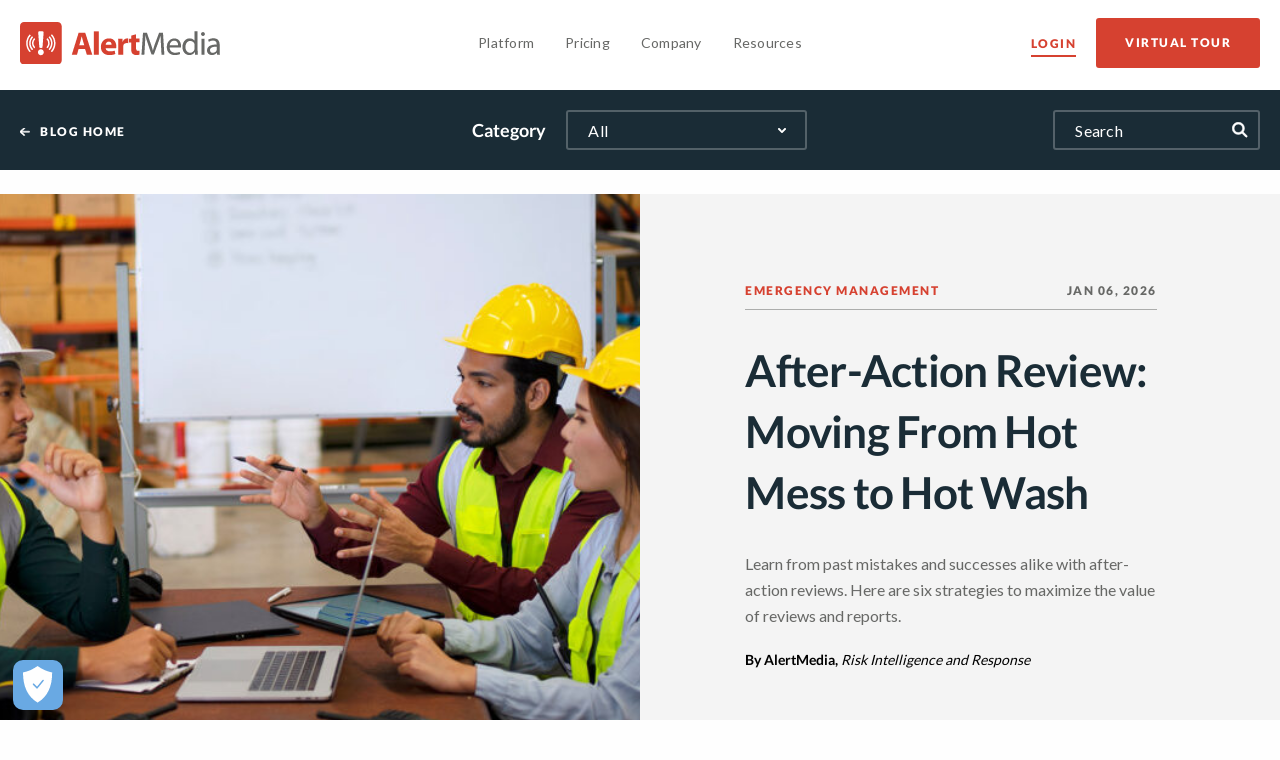

--- FILE ---
content_type: text/html; charset=UTF-8
request_url: https://www.alertmedia.com/blog/after-action-review/
body_size: 24528
content:
<!DOCTYPE html><html class="no-js" lang="en"><head>  <script src="https://cdn.cookielaw.org/scripttemplates/otSDKStub.js"  type="text/javascript" charset="UTF-8" data-domain-script="34a8dfd4-221a-4811-8a34-8f577bc6edb5" ></script> <script type="text/javascript">function OptanonWrapper() { }</script> <meta http-equiv="Content-Type" content="text/html; charset=UTF-8" /><meta name="viewport" content="width=device-width, initial-scale=1.0" /><title>After-Action Review Guide + Report Template [Free Download]</title><meta name="msapplication-TileColor" content="#ffffff"><meta name="theme-color" content="#ffffff"><link rel="preload" href="https://www.alertmedia.com/wp-content/themes/alertmedia/assets/dist/fonts/S6uyw4BMUTPHjxAwXiWtFCfQ7A.woff2" as="font" type="font/woff2" crossorigin="anonymous"><link rel="preload" href="https://www.alertmedia.com/wp-content/themes/alertmedia/assets/dist/fonts/S6uyw4BMUTPHjx4wXiWtFCc.woff2" as="font" type="font/woff2" crossorigin="anonymous"><link rel="preload" href="https://www.alertmedia.com/wp-content/themes/alertmedia/assets/dist/fonts/S6u9w4BMUTPHh6UVSwaPGQ3q5d0N7w.woff2" as="font" type="font/woff2" crossorigin="anonymous"><link rel="preload" href="https://www.alertmedia.com/wp-content/themes/alertmedia/assets/dist/fonts/S6u9w4BMUTPHh6UVSwiPGQ3q5d0.woff2" as="font" type="font/woff2" crossorigin="anonymous"><link rel="preload" href="https://www.alertmedia.com/wp-content/themes/alertmedia/assets/dist/fonts/S6u9w4BMUTPHh50XSwaPGQ3q5d0N7w.woff2" as="font" type="font/woff2" crossorigin="anonymous"><link rel="preload" href="https://www.alertmedia.com/wp-content/themes/alertmedia/assets/dist/fonts/S6u9w4BMUTPHh50XSwiPGQ3q5d0.woff2" as="font" type="font/woff2" crossorigin="anonymous"><link rel="preconnect" href="https://match.prod.bidr.io" crossorigin><link rel="preconnect" href="https://connect.facebook.net" crossorigin><link rel="preconnect" href="https://www.google-analytics.com" crossorigin><link rel="preconnect" href="https://www.googleadservices.com" crossorigin><link rel="preconnect" href="https://dev.visualwebsiteoptimizer.com" crossorigin><link rel="preconnect" href="https://www.googletagmanager.com" crossorigin><link rel="preconnect" href="https://assets.qualified.com" crossorigin><link rel="preconnect" href="https://a.omappapi.com" crossorigin><link rel="preconnect" href="https://cdn.bizible.com" crossorigin><link rel="preconnect" href="https://static.hotjar.com" crossorigin><meta name="description" content="Learn from past mistakes and successes alike with after-action reviews. Here are 6 strategies to maximize the value of reviews and reports."/><meta name="robots" content="index, follow, max-snippet:-1, max-video-preview:-1, max-image-preview:large"/><link rel="canonical" href="https://www.alertmedia.com/blog/after-action-review/" /><meta property="og:locale" content="en_US" /><meta property="og:type" content="article" /><meta property="og:title" content="After-Action Review Guide + Report Template [Free Download]" /><meta property="og:description" content="Learn from past mistakes and successes alike with after-action reviews. Here are 6 strategies to maximize the value of reviews and reports." /><meta property="og:url" content="https://www.alertmedia.com/blog/after-action-review/" /><meta property="og:site_name" content="AlertMedia" /><meta property="article:tag" content="Emergency Preparedness" /><meta property="article:tag" content="Safety Culture" /><meta property="article:section" content="Emergency Management" /><meta property="og:updated_time" content="2026-01-06T10:01:07-06:00" /><meta property="og:image" content="https://www.alertmedia.com/wp-content/uploads/2023/04/Blog-After-Action-Review.jpg" /><meta property="og:image:secure_url" content="https://www.alertmedia.com/wp-content/uploads/2023/04/Blog-After-Action-Review.jpg" /><meta property="og:image:width" content="1920" /><meta property="og:image:height" content="1005" /><meta property="og:image:alt" content="Workers in vests and hard hats perform an after action review." /><meta property="og:image:type" content="image/jpeg" /><meta name="twitter:card" content="summary_large_image" /><meta name="twitter:title" content="After-Action Review Guide + Report Template [Free Download]" /><meta name="twitter:description" content="Learn from past mistakes and successes alike with after-action reviews. Here are 6 strategies to maximize the value of reviews and reports." /><meta name="twitter:image" content="https://www.alertmedia.com/wp-content/uploads/2023/04/Blog-After-Action-Review.jpg" /><meta name="twitter:label1" content="Written by" /><meta name="twitter:data1" content="AlertMedia" /><meta name="twitter:label2" content="Time to read" /><meta name="twitter:data2" content="Less than a minute" /> <script type="application/ld+json" class="rank-math-schema-pro">{"@context":"https://schema.org","@graph":[{"@type":["Corporation","Organization"],"@id":"https://www.alertmedia.com/#organization","name":"AlertMedia","url":"https://www.alertmedia.com","logo":{"@type":"ImageObject","@id":"https://www.alertmedia.com/#logo","url":"https://www.alertmedia.com/wp-content/uploads/2022/08/AlertMedia-Icon-LG-687x687-1.png","contentUrl":"https://www.alertmedia.com/wp-content/uploads/2022/08/AlertMedia-Icon-LG-687x687-1.png","caption":"AlertMedia","inLanguage":"en-US","width":"687","height":"687"}},{"@type":"WebSite","@id":"https://www.alertmedia.com/#website","url":"https://www.alertmedia.com","name":"AlertMedia","publisher":{"@id":"https://www.alertmedia.com/#organization"},"inLanguage":"en-US"},{"@type":"ImageObject","@id":"https://www.alertmedia.com/wp-content/uploads/2023/04/Blog-After-Action-Review.jpg","url":"https://www.alertmedia.com/wp-content/uploads/2023/04/Blog-After-Action-Review.jpg","width":"1920","height":"1005","caption":"Workers in vests and hard hats perform an after action review.","inLanguage":"en-US"},{"@type":"WebPage","@id":"https://www.alertmedia.com/blog/after-action-review/#webpage","url":"https://www.alertmedia.com/blog/after-action-review/","name":"After-Action Review Guide + Report Template [Free Download]","datePublished":"2026-01-06T10:00:26-06:00","dateModified":"2026-01-06T10:01:07-06:00","isPartOf":{"@id":"https://www.alertmedia.com/#website"},"primaryImageOfPage":{"@id":"https://www.alertmedia.com/wp-content/uploads/2023/04/Blog-After-Action-Review.jpg"},"inLanguage":"en-US"},{"@type":"Person","@id":"https://www.alertmedia.com/author/alertmedia/","name":"AlertMedia","url":"https://www.alertmedia.com/author/alertmedia/","image":{"@type":"ImageObject","@id":"https://secure.gravatar.com/avatar/bd43fb62f79a76777e3261706fdd3feaf364a6b92bd08f5782b15f0def98122b?s=96&amp;d=mm&amp;r=g","url":"https://secure.gravatar.com/avatar/bd43fb62f79a76777e3261706fdd3feaf364a6b92bd08f5782b15f0def98122b?s=96&amp;d=mm&amp;r=g","caption":"AlertMedia","inLanguage":"en-US"},"worksFor":{"@id":"https://www.alertmedia.com/#organization"}},{"@type":"BlogPosting","headline":"After-Action Review Guide + Report Template [Free Download]","description":"Learn from past mistakes and successes alike with after-action reviews. Here are 6 strategies to maximize the value of reviews and reports.","keywords":"after action review,after-action review","author":{"@id":"https://www.alertmedia.com/author/alertmedia/","name":"AlertMedia"},"name":"After-Action Review Guide + Report Template [Free Download]","subjectOf":[{"@type":"FAQPage","mainEntity":[{"@type":"Question","name":"What is an after-action review (AAR)?","acceptedAnswer":{"@type":"Answer","text":"An after-action review is a structured process for learning from past events by comparing intended outcomes to actual results and identifying ways to improve future performance."}},{"@type":"Question","name":"Why are after-action reviews important?","acceptedAnswer":{"@type":"Answer","text":"AARs help organizations capture lessons learned from both successes and failures, fostering continuous improvement and reducing future risk."}},{"@type":"Question","name":"When should you conduct an AAR?","acceptedAnswer":{"@type":"Answer","text":"AARs should be conducted after both planned and emergency events, ideally as soon as possible after the incident while details are still fresh."}},{"@type":"Question","name":"Who should participate in an AAR?","acceptedAnswer":{"@type":"Answer","text":"All relevant stakeholders should be involved, including team members, protocol designers, cross-functional partners, and external collaborators when applicable."}},{"@type":"Question","name":"How do AARs differ from post-mortems or debriefs?","acceptedAnswer":{"@type":"Answer","text":"Unlike informal debriefs or system-focused post-mortems, AARs are structured, participant-focused, and aim to foster performance improvement without assigning blame."}},{"@type":"Question","name":"How can I implement AAR findings?","acceptedAnswer":{"@type":"Answer","text":"Use AAR findings to adjust protocols, training, and communications. Reinforce with drills or tabletop exercises to ensure improvements are actionable and effective."}}]},{"@type":"HowTo","name":"How to Conduct an After-Action Review","description":"A step-by-step guide for conducting an effective after-action review to improve organizational preparedness and response.","totalTime":"PT60M","step":[{"@type":"HowToStep","name":"Schedule the AAR","text":"Conduct AARs immediately after scheduled events or as soon as possible following emergency incidents.","url":"https://www.alertmedia.com/blog/after-action-review/"},{"@type":"HowToStep","name":"Gather relevant data","text":"Collect training records, environmental factors, safety documentation, and previous incident reports.","url":"https://www.alertmedia.com/blog/after-action-review/"},{"@type":"HowToStep","name":"Engage all stakeholders","text":"Involve internal and external participants to gain a 360-degree view of the event.","url":"https://www.alertmedia.com/blog/after-action-review/"},{"@type":"HowToStep","name":"Maintain a constructive environment","text":"Encourage honesty without blame by anonymizing feedback and setting clear ground rules.","url":"https://www.alertmedia.com/blog/after-action-review/"},{"@type":"HowToStep","name":"Distribute and act on findings","text":"Share insights organization-wide and update procedures or training programs as needed.","url":"https://www.alertmedia.com/blog/after-action-review/"},{"@type":"HowToStep","name":"Test and repeat","text":"Reinforce lessons with emergency drills or tabletop exercises to build preparedness.","url":"https://www.alertmedia.com/blog/after-action-review/"}]}],"@id":"https://www.alertmedia.com/blog/after-action-review/#schema-951753","isPartOf":{"@id":"https://www.alertmedia.com/blog/after-action-review/#webpage"},"publisher":{"@id":"https://www.alertmedia.com/#organization"},"image":{"@id":"https://www.alertmedia.com/wp-content/uploads/2023/04/Blog-After-Action-Review.jpg"},"inLanguage":"en-US","mainEntityOfPage":{"@id":"https://www.alertmedia.com/blog/after-action-review/#webpage"}},{"@type":"Organization","name":"AlertMedia","url":"https://www.alertmedia.com","logo":"https://www.alertmedia.com/wp-content/uploads/.../logo.png","description":"AlertMedia provides cloud\u2011based emergency communication and threat intelligence solutions to help organizations protect their people and business during critical events.","foundingDate":"2013","address":{"@type":"PostalAddress","streetAddress":"401 S. 1st Street, Suite 1400","addressLocality":"Austin","addressRegion":"TX","postalCode":"78704","addressCountry":"US"},"contactPoint":[{"@type":"ContactPoint","telephone":"+1-800-826-0777","contactType":"customer service"}],"sameAs":["https://www.linkedin.com/company/alertmedia","https://twitter.com/alertmedia","https://www.facebook.com/alertmedia","https://www.youtube.com/alertmedia"]}]}</script> <link rel='dns-prefetch' href='//a.omappapi.com' /><link rel="alternate" type="application/rss+xml" title="AlertMedia &raquo; After-Action Review: Moving From Hot Mess to Hot Wash Comments Feed" href="https://www.alertmedia.com/blog/after-action-review/feed/" /><link rel="alternate" title="oEmbed (JSON)" type="application/json+oembed" href="https://www.alertmedia.com/wp-json/oembed/1.0/embed?url=https%3A%2F%2Fwww.alertmedia.com%2Fblog%2Fafter-action-review%2F" /><link rel="alternate" title="oEmbed (XML)" type="text/xml+oembed" href="https://www.alertmedia.com/wp-json/oembed/1.0/embed?url=https%3A%2F%2Fwww.alertmedia.com%2Fblog%2Fafter-action-review%2F&#038;format=xml" /><style id='wp-img-auto-sizes-contain-inline-css' type='text/css'>img:is([sizes=auto i],[sizes^="auto," i]){contain-intrinsic-size:3000px 1500px}</style><link rel='stylesheet' id='sdm-styles-css' href='https://www.alertmedia.com/wp-content/cache/autoptimize/css/autoptimize_single_5d2a1182998836eafc4197347695afe2.css?ver=6.9' type='text/css' media='all' /><link rel='stylesheet' id='sgr-css' href='https://www.alertmedia.com/wp-content/cache/autoptimize/css/autoptimize_single_87919152e480d34bc2ab66090bb82746.css?ver=1726502599' type='text/css' media='all' /><style id='classic-theme-styles-inline-css' type='text/css'>/*! This file is auto-generated */
.wp-block-button__link{color:#fff;background-color:#32373c;border-radius:9999px;box-shadow:none;text-decoration:none;padding:calc(.667em + 2px) calc(1.333em + 2px);font-size:1.125em}.wp-block-file__button{background:#32373c;color:#fff;text-decoration:none}</style><link rel='stylesheet' id='mo_wpns_shortcode_style-css' href='https://www.alertmedia.com/wp-content/cache/autoptimize/css/autoptimize_single_caa1a4361b6ecc6f76ffd8bc736501e1.css?ver=6.9' type='text/css' media='all' /><link rel='stylesheet' id='foundationcss-css' href='https://www.alertmedia.com/wp-content/themes/alertmedia/assets/dist/css/vendor/foundation.min.css?ver=1.0' type='text/css' media='all' /><link rel='stylesheet' id='style-css' href='https://www.alertmedia.com/wp-content/cache/autoptimize/css/autoptimize_single_43da5d8953aeb937f18652beb320ba19.css?ver=1.2.0' type='text/css' media='all' /> <script type="text/javascript" id="sgr-js-extra">var sgr = {"sgr_site_key":"6LciZQoaAAAAAKEdRxAEl0vB30JynTnBhP8vE2VQ"};
//# sourceURL=sgr-js-extra</script> <script type="text/javascript" src="https://www.alertmedia.com/wp-content/cache/autoptimize/js/autoptimize_single_f2838b1ff6c3653d68b8e3dc78562a01.js?ver=1726502599" id="sgr-js"></script> <script type="text/javascript" src="https://www.alertmedia.com/wp-content/themes/alertmedia/assets/dist/js/vendor/jquery.min.js?ver=3.7.1" id="jquery3.7.1-js"></script> <link rel="https://api.w.org/" href="https://www.alertmedia.com/wp-json/" /><link rel="alternate" title="JSON" type="application/json" href="https://www.alertmedia.com/wp-json/wp/v2/posts/30261" /><link rel="EditURI" type="application/rsd+xml" title="RSD" href="https://www.alertmedia.com/xmlrpc.php?rsd" /><link rel='shortlink' href='https://www.alertmedia.com/?p=30261' /> <script type="text/javascript" src="https://d2i34c80a0ftze.cloudfront.net/fullcircle.js?cid=8d346aa4-335d-4cbd-bf5c-880150ba014b&amp;domain=alertmedia.com"></script><link rel="icon" href="https://www.alertmedia.com/wp-content/uploads/2024/10/android-chrome-512x512-1-150x150.png" sizes="32x32" /><link rel="icon" href="https://www.alertmedia.com/wp-content/uploads/2024/10/android-chrome-512x512-1-300x300.png" sizes="192x192" /><link rel="apple-touch-icon" href="https://www.alertmedia.com/wp-content/uploads/2024/10/android-chrome-512x512-1-300x300.png" /><meta name="msapplication-TileImage" content="https://www.alertmedia.com/wp-content/uploads/2024/10/android-chrome-512x512-1-300x300.png" /><style type="text/css" id="wp-custom-css">#mktoForm_2283 .mktoHtmlText .p1{color:#1d3948 !important;font-size:18px !important;font-weight:700 !important;line-height:1.2 !important}.unsuscribe-form-box.resources-form #mktoForm_2283 .mktoLabel{margin:0 !important;padding:0 !important}.unsuscribe-form-box.resources-form #mktoForm_2283 .mktoLabel[for=Unsubscribed]{margin:20px 0 !important}.resources-form #mktoForm_2283 .mktoFormRow{margin:0 !important}.resources-form #mktoForm_2283 .mktoOffset,.resources-form #mktoForm_2283 .mktoGutter{display:none}.resources-form #mktoForm_2283 .mktoRadioList>label,.resources-form #mktoForm_2283 .mktoCheckboxList>label{margin:0 !important}.resources-form #mktoForm_2283 .mktoFormCol{min-height:0;margin-bottom:20px !important}.resources-form #mktoForm_2283 .mktoFormCol.mktoFieldDescriptor{margin-bottom:8px !important}.resources-form #mktoForm_2283 .mktoHtmlText.mktoHasWidth{width:100% !important}.mktoForm input[type=checkbox]+label{color:#1d3948 !important;font-size:15px !important;font-weight:700 !important}.cc-color-override-63347847.cc-banner.cc-window{padding:1em 3em;display:flex}.cc-banner .cc-message{display:inline-block;max-width:75%;margin:auto auto auto 2em;order:1}.cc-compliance{display:inline-block;margin:auto 0 auto auto}@media screen and (max-width:768px){.cc-color-override-63347847.cc-banner.cc-window{flex-direction:column}.cc-banner .cc-message{max-width:100%;text-align:center}.cc-compliance{display:inline-block;max-width:100%;margin:auto auto 10px}}</style> <script>function getParam(p) {
					var match = RegExp('[?&]' + p + '=([^&]*)').exec(window.location.search);
					return match && decodeURIComponent(match[1].replace(/\+/g, ' '));
				}
				function getExpiryRecord(value) {
					var expiryPeriod = 90 * 24 * 60 * 60 * 1000; // 90 day expiry in milliseconds
					var expiryDate = new Date().getTime() + expiryPeriod;
					return {
						value: value,
						expiryDate: expiryDate
					};
				}
				function addGclid() {
					var gclidParam = getParam('gclid');
					var gclidFormFields = ['gclid_field', 'GCLID__c']; // all possible gclid form field ids here
					var gclidRecord = null;
					var currGclidFormField;

					var gclsrcParam = getParam('gclsrc');
					var isGclsrcValid = !gclsrcParam || gclsrcParam.indexOf('aw') !== -1;

					gclidFormFields.forEach(function (field) {
						if (document.getElementById(field)) {
							currGclidFormField = document.getElementById(field);
						}
					});

					if (gclidParam && isGclsrcValid) {
						gclidRecord = getExpiryRecord(gclidParam);
						localStorage.setItem('gclid', JSON.stringify(gclidRecord));
					}

					var gclid = gclidRecord || JSON.parse(localStorage.getItem('gclid'));
					var isGclidValid = gclid && new Date().getTime() < gclid.expiryDate;

					if (currGclidFormField && isGclidValid) {
						currGclidFormField.value = gclid.value;
					}
				}
				window.addEventListener('load', addGclid);</script>    <script>(function(w,d,s,l,i){w[l]=w[l]||[];w[l].push({'gtm.start':
			new Date().getTime(),event:'gtm.js'});var f=d.getElementsByTagName(s)[0],
			j=d.createElement(s),dl=l!='dataLayer'?'&l='+l:'';j.async=true;j.src=
			'https://www.googletagmanager.com/gtm.js?id='+i+dl;f.parentNode.insertBefore(j,f);
			})(window,document,'script','dataLayer','GTM-T4TRLJQ');</script> <link rel="preconnect" href="https://dev.visualwebsiteoptimizer.com" /> <script type='text/javascript' id='vwoCode'>window._vwo_code || (function() {
				var account_id=543759,
				version=2.1,
				settings_tolerance=2000,
				hide_element='body',
				hide_element_style = 'opacity:0 !important;filter:alpha(opacity=0) !important;background:none !important;transition:none !important;',

				/* DO NOT EDIT BELOW THIS LINE */
				f=false,w=window,d=document,v=d.querySelector('#vwoCode'),cK='_vwo_'+account_id+'_settings',cc={};try{var c=JSON.parse(localStorage.getItem('_vwo_'+account_id+'_config'));cc=c&&typeof c==='object'?c:{}}catch(e){}var stT=cc.stT==='session'?w.sessionStorage:w.localStorage;code={nonce:v&&v.nonce,library_tolerance:function(){return typeof library_tolerance!=='undefined'?library_tolerance:undefined},settings_tolerance:function(){return cc.sT||settings_tolerance},hide_element_style:function(){return'{'+(cc.hES||hide_element_style)+'}'},hide_element:function(){if(performance.getEntriesByName('first-contentful-paint')[0]){return''}return typeof cc.hE==='string'?cc.hE:hide_element},getVersion:function(){return version},finish:function(e){if(!f){f=true;var t=d.getElementById('_vis_opt_path_hides');if(t)t.parentNode.removeChild(t);if(e)(new Image).src='https://dev.visualwebsiteoptimizer.com/ee.gif?a='+account_id+e}},finished:function(){return f},addScript:function(e){var t=d.createElement('script');t.type='text/javascript';if(e.src){t.src=e.src}else{t.text=e.text}v&&t.setAttribute('nonce',v.nonce);d.getElementsByTagName('head')[0].appendChild(t)},load:function(e,t){var n=this.getSettings(),i=d.createElement('script'),r=this;t=t||{};if(n){i.textContent=n;d.getElementsByTagName('head')[0].appendChild(i);if(!w.VWO||VWO.caE){stT.removeItem(cK);r.load(e)}}else{var o=new XMLHttpRequest;o.open('GET',e,true);o.withCredentials=!t.dSC;o.responseType=t.responseType||'text';o.onload=function(){if(t.onloadCb){return t.onloadCb(o,e)}if(o.status===200||o.status===304){_vwo_code.addScript({text:o.responseText})}else{_vwo_code.finish('&e=loading_failure:'+e)}};o.onerror=function(){if(t.onerrorCb){return t.onerrorCb(e)}_vwo_code.finish('&e=loading_failure:'+e)};o.send()}},getSettings:function(){try{var e=stT.getItem(cK);if(!e){return}e=JSON.parse(e);if(Date.now()>e.e){stT.removeItem(cK);return}return e.s}catch(e){return}},init:function(){if(d.URL.indexOf('__vwo_disable__')>-1)return;var e=this.settings_tolerance();w._vwo_settings_timer=setTimeout(function(){_vwo_code.finish();stT.removeItem(cK)},e);var t;if(this.hide_element()!=='body'){t=d.createElement('style');var n=this.hide_element(),i=n?n+this.hide_element_style():'',r=d.getElementsByTagName('head')[0];t.setAttribute('id','_vis_opt_path_hides');v&&t.setAttribute('nonce',v.nonce);t.setAttribute('type','text/css');if(t.styleSheet)t.styleSheet.cssText=i;else t.appendChild(d.createTextNode(i));r.appendChild(t)}else{t=d.getElementsByTagName('head')[0];var i=d.createElement('div');i.style.cssText='z-index: 2147483647 !important;position: fixed !important;left: 0 !important;top: 0 !important;width: 100% !important;height: 100% !important;background: white !important;display: block !important;';i.setAttribute('id','_vis_opt_path_hides');i.classList.add('_vis_hide_layer');t.parentNode.insertBefore(i,t.nextSibling)}var o=window._vis_opt_url||d.URL,s='https://dev.visualwebsiteoptimizer.com/j.php?a='+account_id+'&u='+encodeURIComponent(o)+'&vn='+version;if(w.location.search.indexOf('_vwo_xhr')!==-1){this.addScript({src:s})}else{this.load(s+'&x=true')}}};w._vwo_code=code;code.init();})();</script> <style id='global-styles-inline-css' type='text/css'>:root{--wp--preset--aspect-ratio--square:1;--wp--preset--aspect-ratio--4-3:4/3;--wp--preset--aspect-ratio--3-4:3/4;--wp--preset--aspect-ratio--3-2:3/2;--wp--preset--aspect-ratio--2-3:2/3;--wp--preset--aspect-ratio--16-9:16/9;--wp--preset--aspect-ratio--9-16:9/16;--wp--preset--color--black:#000;--wp--preset--color--cyan-bluish-gray:#abb8c3;--wp--preset--color--white:#fff;--wp--preset--color--pale-pink:#f78da7;--wp--preset--color--vivid-red:#cf2e2e;--wp--preset--color--luminous-vivid-orange:#ff6900;--wp--preset--color--luminous-vivid-amber:#fcb900;--wp--preset--color--light-green-cyan:#7bdcb5;--wp--preset--color--vivid-green-cyan:#00d084;--wp--preset--color--pale-cyan-blue:#8ed1fc;--wp--preset--color--vivid-cyan-blue:#0693e3;--wp--preset--color--vivid-purple:#9b51e0;--wp--preset--gradient--vivid-cyan-blue-to-vivid-purple:linear-gradient(135deg,#0693e3 0%,#9b51e0 100%);--wp--preset--gradient--light-green-cyan-to-vivid-green-cyan:linear-gradient(135deg,#7adcb4 0%,#00d082 100%);--wp--preset--gradient--luminous-vivid-amber-to-luminous-vivid-orange:linear-gradient(135deg,#fcb900 0%,#ff6900 100%);--wp--preset--gradient--luminous-vivid-orange-to-vivid-red:linear-gradient(135deg,#ff6900 0%,#cf2e2e 100%);--wp--preset--gradient--very-light-gray-to-cyan-bluish-gray:linear-gradient(135deg,#eee 0%,#a9b8c3 100%);--wp--preset--gradient--cool-to-warm-spectrum:linear-gradient(135deg,#4aeadc 0%,#9778d1 20%,#cf2aba 40%,#ee2c82 60%,#fb6962 80%,#fef84c 100%);--wp--preset--gradient--blush-light-purple:linear-gradient(135deg,#ffceec 0%,#9896f0 100%);--wp--preset--gradient--blush-bordeaux:linear-gradient(135deg,#fecda5 0%,#fe2d2d 50%,#6b003e 100%);--wp--preset--gradient--luminous-dusk:linear-gradient(135deg,#ffcb70 0%,#c751c0 50%,#4158d0 100%);--wp--preset--gradient--pale-ocean:linear-gradient(135deg,#fff5cb 0%,#b6e3d4 50%,#33a7b5 100%);--wp--preset--gradient--electric-grass:linear-gradient(135deg,#caf880 0%,#71ce7e 100%);--wp--preset--gradient--midnight:linear-gradient(135deg,#020381 0%,#2874fc 100%);--wp--preset--font-size--small:13px;--wp--preset--font-size--medium:20px;--wp--preset--font-size--large:36px;--wp--preset--font-size--x-large:42px;--wp--preset--spacing--20:.44rem;--wp--preset--spacing--30:.67rem;--wp--preset--spacing--40:1rem;--wp--preset--spacing--50:1.5rem;--wp--preset--spacing--60:2.25rem;--wp--preset--spacing--70:3.38rem;--wp--preset--spacing--80:5.06rem;--wp--preset--shadow--natural:6px 6px 9px rgba(0,0,0,.2);--wp--preset--shadow--deep:12px 12px 50px rgba(0,0,0,.4);--wp--preset--shadow--sharp:6px 6px 0px rgba(0,0,0,.2);--wp--preset--shadow--outlined:6px 6px 0px -3px #fff,6px 6px #000;--wp--preset--shadow--crisp:6px 6px 0px #000}:where(.is-layout-flex){gap:.5em}:where(.is-layout-grid){gap:.5em}body .is-layout-flex{display:flex}.is-layout-flex{flex-wrap:wrap;align-items:center}.is-layout-flex>:is(*,div){margin:0}body .is-layout-grid{display:grid}.is-layout-grid>:is(*,div){margin:0}:where(.wp-block-columns.is-layout-flex){gap:2em}:where(.wp-block-columns.is-layout-grid){gap:2em}:where(.wp-block-post-template.is-layout-flex){gap:1.25em}:where(.wp-block-post-template.is-layout-grid){gap:1.25em}.has-black-color{color:var(--wp--preset--color--black) !important}.has-cyan-bluish-gray-color{color:var(--wp--preset--color--cyan-bluish-gray) !important}.has-white-color{color:var(--wp--preset--color--white) !important}.has-pale-pink-color{color:var(--wp--preset--color--pale-pink) !important}.has-vivid-red-color{color:var(--wp--preset--color--vivid-red) !important}.has-luminous-vivid-orange-color{color:var(--wp--preset--color--luminous-vivid-orange) !important}.has-luminous-vivid-amber-color{color:var(--wp--preset--color--luminous-vivid-amber) !important}.has-light-green-cyan-color{color:var(--wp--preset--color--light-green-cyan) !important}.has-vivid-green-cyan-color{color:var(--wp--preset--color--vivid-green-cyan) !important}.has-pale-cyan-blue-color{color:var(--wp--preset--color--pale-cyan-blue) !important}.has-vivid-cyan-blue-color{color:var(--wp--preset--color--vivid-cyan-blue) !important}.has-vivid-purple-color{color:var(--wp--preset--color--vivid-purple) !important}.has-black-background-color{background-color:var(--wp--preset--color--black) !important}.has-cyan-bluish-gray-background-color{background-color:var(--wp--preset--color--cyan-bluish-gray) !important}.has-white-background-color{background-color:var(--wp--preset--color--white) !important}.has-pale-pink-background-color{background-color:var(--wp--preset--color--pale-pink) !important}.has-vivid-red-background-color{background-color:var(--wp--preset--color--vivid-red) !important}.has-luminous-vivid-orange-background-color{background-color:var(--wp--preset--color--luminous-vivid-orange) !important}.has-luminous-vivid-amber-background-color{background-color:var(--wp--preset--color--luminous-vivid-amber) !important}.has-light-green-cyan-background-color{background-color:var(--wp--preset--color--light-green-cyan) !important}.has-vivid-green-cyan-background-color{background-color:var(--wp--preset--color--vivid-green-cyan) !important}.has-pale-cyan-blue-background-color{background-color:var(--wp--preset--color--pale-cyan-blue) !important}.has-vivid-cyan-blue-background-color{background-color:var(--wp--preset--color--vivid-cyan-blue) !important}.has-vivid-purple-background-color{background-color:var(--wp--preset--color--vivid-purple) !important}.has-black-border-color{border-color:var(--wp--preset--color--black) !important}.has-cyan-bluish-gray-border-color{border-color:var(--wp--preset--color--cyan-bluish-gray) !important}.has-white-border-color{border-color:var(--wp--preset--color--white) !important}.has-pale-pink-border-color{border-color:var(--wp--preset--color--pale-pink) !important}.has-vivid-red-border-color{border-color:var(--wp--preset--color--vivid-red) !important}.has-luminous-vivid-orange-border-color{border-color:var(--wp--preset--color--luminous-vivid-orange) !important}.has-luminous-vivid-amber-border-color{border-color:var(--wp--preset--color--luminous-vivid-amber) !important}.has-light-green-cyan-border-color{border-color:var(--wp--preset--color--light-green-cyan) !important}.has-vivid-green-cyan-border-color{border-color:var(--wp--preset--color--vivid-green-cyan) !important}.has-pale-cyan-blue-border-color{border-color:var(--wp--preset--color--pale-cyan-blue) !important}.has-vivid-cyan-blue-border-color{border-color:var(--wp--preset--color--vivid-cyan-blue) !important}.has-vivid-purple-border-color{border-color:var(--wp--preset--color--vivid-purple) !important}.has-vivid-cyan-blue-to-vivid-purple-gradient-background{background:var(--wp--preset--gradient--vivid-cyan-blue-to-vivid-purple) !important}.has-light-green-cyan-to-vivid-green-cyan-gradient-background{background:var(--wp--preset--gradient--light-green-cyan-to-vivid-green-cyan) !important}.has-luminous-vivid-amber-to-luminous-vivid-orange-gradient-background{background:var(--wp--preset--gradient--luminous-vivid-amber-to-luminous-vivid-orange) !important}.has-luminous-vivid-orange-to-vivid-red-gradient-background{background:var(--wp--preset--gradient--luminous-vivid-orange-to-vivid-red) !important}.has-very-light-gray-to-cyan-bluish-gray-gradient-background{background:var(--wp--preset--gradient--very-light-gray-to-cyan-bluish-gray) !important}.has-cool-to-warm-spectrum-gradient-background{background:var(--wp--preset--gradient--cool-to-warm-spectrum) !important}.has-blush-light-purple-gradient-background{background:var(--wp--preset--gradient--blush-light-purple) !important}.has-blush-bordeaux-gradient-background{background:var(--wp--preset--gradient--blush-bordeaux) !important}.has-luminous-dusk-gradient-background{background:var(--wp--preset--gradient--luminous-dusk) !important}.has-pale-ocean-gradient-background{background:var(--wp--preset--gradient--pale-ocean) !important}.has-electric-grass-gradient-background{background:var(--wp--preset--gradient--electric-grass) !important}.has-midnight-gradient-background{background:var(--wp--preset--gradient--midnight) !important}.has-small-font-size{font-size:var(--wp--preset--font-size--small) !important}.has-medium-font-size{font-size:var(--wp--preset--font-size--medium) !important}.has-large-font-size{font-size:var(--wp--preset--font-size--large) !important}.has-x-large-font-size{font-size:var(--wp--preset--font-size--x-large) !important}</style></head><body class="wp-singular post-template-default single single-post postid-30261 single-format-standard wp-theme-alertmedia"> <noscript><iframe src="https://www.googletagmanager.com/ns.html?id=GTM-T4TRLJQ" height="0" width="0"></iframe></noscript><header><div class="row"><div class="small-6 medium-5 large-3 columns nopad header-left"> <a href="https://www.alertmedia.com"> <img class="no-lazyload" src="https://www.alertmedia.com/wp-content/themes/alertmedia/assets/dist/img/AlertMedia-Logo.svg" width="200" height="41.58" alt="Logo"/> </a></div><div class="small-12 large-6 columns header-mid nav-mobile-hold text-center"><nav class="nav-mobile-links"><ul><li id="nav-secondary-platform"> <a href="/platform/" class="has-sub-menu"> <span>Platform</span> </a><div class="nav-secondary nav-secondary-platform"><div class="nav-secondary-box"><div class="nav-secondary-left"><div class="nav-secondary-list"><div class="nav-secondary-list-title">Platform</div><ul><li> <a href="/platform/" class="nav-secondary-link"> <span class="nav-secondary-icon"> <noscript><img width="24" height="22" src="https://www.alertmedia.com/wp-content/uploads/2024/12/Nav-Icon-PlatformOverview.svg" class="" alt="" decoding="async" /></noscript><img width="24" height="22" src='data:image/svg+xml,%3Csvg%20xmlns=%22http://www.w3.org/2000/svg%22%20viewBox=%220%200%2024%2022%22%3E%3C/svg%3E' data-src="https://www.alertmedia.com/wp-content/uploads/2024/12/Nav-Icon-PlatformOverview.svg" class="lazyload " alt="" decoding="async" /> </span> <span class="nav-secondary-title"> <span>Platform Overview</span> </span> </a></li><li> <a href="/products/emergency-mass-notification/" class="nav-secondary-link"> <span class="nav-secondary-icon"> <noscript><img width="22" height="21" src="https://www.alertmedia.com/wp-content/uploads/2024/12/Nav-Icon-MassNotification.svg" class="" alt="" decoding="async" /></noscript><img width="22" height="21" src='data:image/svg+xml,%3Csvg%20xmlns=%22http://www.w3.org/2000/svg%22%20viewBox=%220%200%2022%2021%22%3E%3C/svg%3E' data-src="https://www.alertmedia.com/wp-content/uploads/2024/12/Nav-Icon-MassNotification.svg" class="lazyload " alt="" decoding="async" /> </span> <span class="nav-secondary-title"> <span>Mass Notification</span> </span> </a></li><li> <a href="/products/threat-intelligence-and-warnings/" class="nav-secondary-link"> <span class="nav-secondary-icon"> <noscript><img width="19" height="22" src="https://www.alertmedia.com/wp-content/uploads/2024/12/Nav-Icon-ThreatIntelligence.svg" class="" alt="" decoding="async" /></noscript><img width="19" height="22" src='data:image/svg+xml,%3Csvg%20xmlns=%22http://www.w3.org/2000/svg%22%20viewBox=%220%200%2019%2022%22%3E%3C/svg%3E' data-src="https://www.alertmedia.com/wp-content/uploads/2024/12/Nav-Icon-ThreatIntelligence.svg" class="lazyload " alt="" decoding="async" /> </span> <span class="nav-secondary-title"> <span>Threat Intelligence</span> </span> </a></li><li> <a href="/products/travel-risk-management/" class="nav-secondary-link"> <span class="nav-secondary-icon"> <noscript><img width="20" height="20" src="https://www.alertmedia.com/wp-content/uploads/2024/12/Nav-Icon-TravelRiskMgmt.svg" class="" alt="" decoding="async" /></noscript><img width="20" height="20" src='data:image/svg+xml,%3Csvg%20xmlns=%22http://www.w3.org/2000/svg%22%20viewBox=%220%200%2020%2020%22%3E%3C/svg%3E' data-src="https://www.alertmedia.com/wp-content/uploads/2024/12/Nav-Icon-TravelRiskMgmt.svg" class="lazyload " alt="" decoding="async" /> </span> <span class="nav-secondary-title"> <span>Travel Risk Management</span> </span> </a></li><li> <a href="/products/employee-safety-monitoring/" class="nav-secondary-link"> <span class="nav-secondary-icon"> <noscript><img width="17" height="21" src="https://www.alertmedia.com/wp-content/uploads/2024/12/Nav-Icon-EmployeeSafetyMonitoring.svg" class="" alt="" decoding="async" /></noscript><img width="17" height="21" src='data:image/svg+xml,%3Csvg%20xmlns=%22http://www.w3.org/2000/svg%22%20viewBox=%220%200%2017%2021%22%3E%3C/svg%3E' data-src="https://www.alertmedia.com/wp-content/uploads/2024/12/Nav-Icon-EmployeeSafetyMonitoring.svg" class="lazyload " alt="" decoding="async" /> </span> <span class="nav-secondary-title"> <span>Employee Safety Monitoring</span> </span> </a></li><li> <a href="https://www.alertmedia.com/products/incident-management/" class="nav-secondary-link link-badge"> <span class="nav-secondary-icon"> <noscript><img width="22" height="22" src="https://www.alertmedia.com/wp-content/uploads/2025/07/Nav-Icon-IncidentResponse.svg" class="" alt="" decoding="async" /></noscript><img width="22" height="22" src='data:image/svg+xml,%3Csvg%20xmlns=%22http://www.w3.org/2000/svg%22%20viewBox=%220%200%2022%2022%22%3E%3C/svg%3E' data-src="https://www.alertmedia.com/wp-content/uploads/2025/07/Nav-Icon-IncidentResponse.svg" class="lazyload " alt="" decoding="async" /> </span> <span class="nav-secondary-title"> <span>Incident Response</span> </span><span class="menu-badge">New</span> </a></li><li> <a href="https://www.alertmedia.com/products/social-media-intelligence/" class="nav-secondary-link link-badge"> <span class="nav-secondary-icon"> <noscript><img width="150" height="150" src="https://www.alertmedia.com/wp-content/uploads/2025/09/Nav-Icon-SocialIntelligence.svg" class="" alt="" decoding="async" /></noscript><img width="150" height="150" src='data:image/svg+xml,%3Csvg%20xmlns=%22http://www.w3.org/2000/svg%22%20viewBox=%220%200%20150%20150%22%3E%3C/svg%3E' data-src="https://www.alertmedia.com/wp-content/uploads/2025/09/Nav-Icon-SocialIntelligence.svg" class="lazyload " alt="" decoding="async" /> </span> <span class="nav-secondary-title"> <span>Social Intelligence</span> </span><span class="menu-badge">New</span> </a></li></ul></div><div class="nav-secondary-list"><div class="nav-secondary-list-title">What's New</div><ul><li> <a href="/platform/visual-intelligence/" class="nav-secondary-link"> <span class="nav-secondary-icon"> <noscript><img width="23" height="19" src="https://www.alertmedia.com/wp-content/uploads/2024/12/Nav-Icon-VisualIntelligence.svg" class="" alt="" decoding="async" /></noscript><img width="23" height="19" src='data:image/svg+xml,%3Csvg%20xmlns=%22http://www.w3.org/2000/svg%22%20viewBox=%220%200%2023%2019%22%3E%3C/svg%3E' data-src="https://www.alertmedia.com/wp-content/uploads/2024/12/Nav-Icon-VisualIntelligence.svg" class="lazyload " alt="" decoding="async" /> </span> <span class="nav-secondary-title"> <span>Visual Intelligence</span> </span> </a></li><li> <a href="/platform/ai-assistant/" class="nav-secondary-link"> <span class="nav-secondary-icon"> <noscript><img width="24" height="22" src="https://www.alertmedia.com/wp-content/uploads/2025/02/AM-AI-Assistant-Icon-24x22-1.svg" class="" alt="" decoding="async" /></noscript><img width="24" height="22" src='data:image/svg+xml,%3Csvg%20xmlns=%22http://www.w3.org/2000/svg%22%20viewBox=%220%200%2024%2022%22%3E%3C/svg%3E' data-src="https://www.alertmedia.com/wp-content/uploads/2025/02/AM-AI-Assistant-Icon-24x22-1.svg" class="lazyload " alt="" decoding="async" /> </span> <span class="nav-secondary-title"> <span>AI Assistant</span> </span> </a></li><li> <a href="https://www.alertmedia.com/platform/real-time-signals/" class="nav-secondary-link link-badge"> <span class="nav-secondary-icon"> <noscript><img width="21" height="21" src="https://www.alertmedia.com/wp-content/uploads/2025/09/Nav-Icon-RealTimeSignals.svg" class="" alt="" decoding="async" /></noscript><img width="21" height="21" src='data:image/svg+xml,%3Csvg%20xmlns=%22http://www.w3.org/2000/svg%22%20viewBox=%220%200%2021%2021%22%3E%3C/svg%3E' data-src="https://www.alertmedia.com/wp-content/uploads/2025/09/Nav-Icon-RealTimeSignals.svg" class="lazyload " alt="" decoding="async" /> </span> <span class="nav-secondary-title"> <span>Real-Time Signals</span> </span><span class="menu-badge">New</span> </a></li></ul></div></div><div class="nav-secondary-right"><div class="nav-secondary-list"><div class="nav-secondary-list-title">Why AlertMedia</div><ul><li> <a href="/platform/customer-success-services/" class="nav-secondary-link"> <span class="nav-secondary-icon"> <noscript><img width="27" height="20" src="https://www.alertmedia.com/wp-content/uploads/2024/12/Nav-Icon-CustomerSuccess.svg" class="" alt="" decoding="async" /></noscript><img width="27" height="20" src='data:image/svg+xml,%3Csvg%20xmlns=%22http://www.w3.org/2000/svg%22%20viewBox=%220%200%2027%2020%22%3E%3C/svg%3E' data-src="https://www.alertmedia.com/wp-content/uploads/2024/12/Nav-Icon-CustomerSuccess.svg" class="lazyload " alt="" decoding="async" /> </span> <span class="nav-secondary-title"> <span>Customer Success</span> </span> </a></li><li> <a href="/why-alertmedia/" class="nav-secondary-link"> <span class="nav-secondary-icon"> <noscript><img width="27" height="21" src="https://www.alertmedia.com/wp-content/uploads/2024/12/Nav-Icon-WhyAlertMedia.svg" class="" alt="" decoding="async" /></noscript><img width="27" height="21" src='data:image/svg+xml,%3Csvg%20xmlns=%22http://www.w3.org/2000/svg%22%20viewBox=%220%200%2027%2021%22%3E%3C/svg%3E' data-src="https://www.alertmedia.com/wp-content/uploads/2024/12/Nav-Icon-WhyAlertMedia.svg" class="lazyload " alt="" decoding="async" /> </span> <span class="nav-secondary-title"> <span>Why AlertMedia</span> </span> </a></li><li> <a href="/who-we-serve/" class="nav-secondary-link"> <span class="nav-secondary-icon"> <noscript><img width="20" height="21" src="https://www.alertmedia.com/wp-content/uploads/2024/12/Nav-Icon-WhoWeServe.svg" class="" alt="" decoding="async" /></noscript><img width="20" height="21" src='data:image/svg+xml,%3Csvg%20xmlns=%22http://www.w3.org/2000/svg%22%20viewBox=%220%200%2020%2021%22%3E%3C/svg%3E' data-src="https://www.alertmedia.com/wp-content/uploads/2024/12/Nav-Icon-WhoWeServe.svg" class="lazyload " alt="" decoding="async" /> </span> <span class="nav-secondary-title"> <span>Who We Serve</span> </span> </a></li><li> <a href="/customer-spotlight/" class="nav-secondary-link"> <span class="nav-secondary-icon"> <noscript><img width="18" height="21" src="https://www.alertmedia.com/wp-content/uploads/2024/12/Nav-Icon-CustomerStories.svg" class="" alt="" decoding="async" /></noscript><img width="18" height="21" src='data:image/svg+xml,%3Csvg%20xmlns=%22http://www.w3.org/2000/svg%22%20viewBox=%220%200%2018%2021%22%3E%3C/svg%3E' data-src="https://www.alertmedia.com/wp-content/uploads/2024/12/Nav-Icon-CustomerStories.svg" class="lazyload " alt="" decoding="async" /> </span> <span class="nav-secondary-title"> <span>Customer Stories</span> </span> </a></li></ul></div></div></div></div></li><li id="nav-secondary-pricing"> <a href="/pricing/"> <span>Pricing</span> </a></li><li id="nav-secondary-company"> <a href="/about/" class="has-sub-menu"> <span>Company</span> </a><div class="nav-secondary nav-secondary-company"><div class="nav-secondary-box"><div class="nav-secondary-left"><div class="nav-secondary-list"><div class="nav-secondary-list-title">Company</div><ul><li> <a href="/about/" class="nav-secondary-link"> <span class="nav-secondary-icon"> <noscript><img width="21" height="21" src="https://www.alertmedia.com/wp-content/uploads/2024/12/Nav-Icon-AboutUs.svg" class="" alt="" decoding="async" /></noscript><img width="21" height="21" src='data:image/svg+xml,%3Csvg%20xmlns=%22http://www.w3.org/2000/svg%22%20viewBox=%220%200%2021%2021%22%3E%3C/svg%3E' data-src="https://www.alertmedia.com/wp-content/uploads/2024/12/Nav-Icon-AboutUs.svg" class="lazyload " alt="" decoding="async" /> </span> <span class="nav-secondary-title"> <span>About Us</span> </span> </a></li><li> <a href="/careers/" class="nav-secondary-link"> <span class="nav-secondary-icon"> <noscript><img width="23" height="22" src="https://www.alertmedia.com/wp-content/uploads/2024/12/Nav-Icon-Careers.svg" class="" alt="" decoding="async" /></noscript><img width="23" height="22" src='data:image/svg+xml,%3Csvg%20xmlns=%22http://www.w3.org/2000/svg%22%20viewBox=%220%200%2023%2022%22%3E%3C/svg%3E' data-src="https://www.alertmedia.com/wp-content/uploads/2024/12/Nav-Icon-Careers.svg" class="lazyload " alt="" decoding="async" /> </span> <span class="nav-secondary-title"> <span>Careers</span> </span> </a></li><li> <a href="/about/team/" class="nav-secondary-link"> <span class="nav-secondary-icon"> <noscript><img width="25" height="19" src="https://www.alertmedia.com/wp-content/uploads/2024/12/Nav-Icon-Team.svg" class="" alt="" decoding="async" /></noscript><img width="25" height="19" src='data:image/svg+xml,%3Csvg%20xmlns=%22http://www.w3.org/2000/svg%22%20viewBox=%220%200%2025%2019%22%3E%3C/svg%3E' data-src="https://www.alertmedia.com/wp-content/uploads/2024/12/Nav-Icon-Team.svg" class="lazyload " alt="" decoding="async" /> </span> <span class="nav-secondary-title"> <span>Team</span> </span> </a></li><li> <a href="/about/news/" class="nav-secondary-link"> <span class="nav-secondary-icon"> <noscript><img width="24" height="17" src="https://www.alertmedia.com/wp-content/uploads/2024/12/Nav-Icon-CompanyNews.svg" class="" alt="" decoding="async" /></noscript><img width="24" height="17" src='data:image/svg+xml,%3Csvg%20xmlns=%22http://www.w3.org/2000/svg%22%20viewBox=%220%200%2024%2017%22%3E%3C/svg%3E' data-src="https://www.alertmedia.com/wp-content/uploads/2024/12/Nav-Icon-CompanyNews.svg" class="lazyload " alt="" decoding="async" /> </span> <span class="nav-secondary-title"> <span>Company News</span> </span> </a></li><li> <a href="/contact/" class="nav-secondary-link"> <span class="nav-secondary-icon"> <noscript><img width="22" height="21" src="https://www.alertmedia.com/wp-content/uploads/2024/12/Nav-Icon-ContactUs.svg" class="" alt="" decoding="async" /></noscript><img width="22" height="21" src='data:image/svg+xml,%3Csvg%20xmlns=%22http://www.w3.org/2000/svg%22%20viewBox=%220%200%2022%2021%22%3E%3C/svg%3E' data-src="https://www.alertmedia.com/wp-content/uploads/2024/12/Nav-Icon-ContactUs.svg" class="lazyload " alt="" decoding="async" /> </span> <span class="nav-secondary-title"> <span>Contact Us</span> </span> </a></li></ul></div></div><div class="nav-secondary-right"><div class="nav-secondary-list"><div class="nav-secondary-list-title">Why AlertMedia</div><ul><li> <a href="/platform/customer-success-services/" class="nav-secondary-link"> <span class="nav-secondary-icon"> <noscript><img width="27" height="20" src="https://www.alertmedia.com/wp-content/uploads/2024/12/Nav-Icon-CustomerSuccess.svg" class="" alt="" decoding="async" /></noscript><img width="27" height="20" src='data:image/svg+xml,%3Csvg%20xmlns=%22http://www.w3.org/2000/svg%22%20viewBox=%220%200%2027%2020%22%3E%3C/svg%3E' data-src="https://www.alertmedia.com/wp-content/uploads/2024/12/Nav-Icon-CustomerSuccess.svg" class="lazyload " alt="" decoding="async" /> </span> <span class="nav-secondary-title"> <span>Customer Success</span> </span> </a></li><li> <a href="/why-alertmedia/" class="nav-secondary-link"> <span class="nav-secondary-icon"> <noscript><img width="27" height="21" src="https://www.alertmedia.com/wp-content/uploads/2024/12/Nav-Icon-WhyAlertMedia.svg" class="" alt="" decoding="async" /></noscript><img width="27" height="21" src='data:image/svg+xml,%3Csvg%20xmlns=%22http://www.w3.org/2000/svg%22%20viewBox=%220%200%2027%2021%22%3E%3C/svg%3E' data-src="https://www.alertmedia.com/wp-content/uploads/2024/12/Nav-Icon-WhyAlertMedia.svg" class="lazyload " alt="" decoding="async" /> </span> <span class="nav-secondary-title"> <span>Why AlertMedia</span> </span> </a></li><li> <a href="/who-we-serve/" class="nav-secondary-link"> <span class="nav-secondary-icon"> <noscript><img width="20" height="21" src="https://www.alertmedia.com/wp-content/uploads/2024/12/Nav-Icon-WhoWeServe.svg" class="" alt="" decoding="async" /></noscript><img width="20" height="21" src='data:image/svg+xml,%3Csvg%20xmlns=%22http://www.w3.org/2000/svg%22%20viewBox=%220%200%2020%2021%22%3E%3C/svg%3E' data-src="https://www.alertmedia.com/wp-content/uploads/2024/12/Nav-Icon-WhoWeServe.svg" class="lazyload " alt="" decoding="async" /> </span> <span class="nav-secondary-title"> <span>Who We Serve</span> </span> </a></li><li> <a href="/customer-spotlight/" class="nav-secondary-link"> <span class="nav-secondary-icon"> <noscript><img width="18" height="21" src="https://www.alertmedia.com/wp-content/uploads/2024/12/Nav-Icon-CustomerStories.svg" class="" alt="" decoding="async" /></noscript><img width="18" height="21" src='data:image/svg+xml,%3Csvg%20xmlns=%22http://www.w3.org/2000/svg%22%20viewBox=%220%200%2018%2021%22%3E%3C/svg%3E' data-src="https://www.alertmedia.com/wp-content/uploads/2024/12/Nav-Icon-CustomerStories.svg" class="lazyload " alt="" decoding="async" /> </span> <span class="nav-secondary-title"> <span>Customer Stories</span> </span> </a></li></ul></div></div></div></div></li><li id="nav-secondary-resources"> <a href="https://www.alertmedia.com/resources/" class="has-sub-menu"> <span>Resources</span> </a><div class="nav-secondary nav-secondary-resources"><div class="nav-secondary-box"><div class="nav-secondary-left"><div class="nav-secondary-list"><div class="nav-secondary-list-title">Resources</div><ul><li> <a href="/customer-spotlight/" class="nav-secondary-link"> <span class="nav-secondary-icon"> <noscript><img width="18" height="21" src="https://www.alertmedia.com/wp-content/uploads/2024/12/Nav-Icon-CustomerStories.svg" class="" alt="" decoding="async" /></noscript><img width="18" height="21" src='data:image/svg+xml,%3Csvg%20xmlns=%22http://www.w3.org/2000/svg%22%20viewBox=%220%200%2018%2021%22%3E%3C/svg%3E' data-src="https://www.alertmedia.com/wp-content/uploads/2024/12/Nav-Icon-CustomerStories.svg" class="lazyload " alt="" decoding="async" /> </span> <span class="nav-secondary-title"> <span>Customer Stories</span> </span> </a></li><li> <a href="/resource/" class="nav-secondary-link"> <span class="nav-secondary-icon"> <noscript><img width="18" height="22" src="https://www.alertmedia.com/wp-content/uploads/2024/12/Nav-Icon-TemplatesAndGuides.svg" class="" alt="" decoding="async" /></noscript><img width="18" height="22" src='data:image/svg+xml,%3Csvg%20xmlns=%22http://www.w3.org/2000/svg%22%20viewBox=%220%200%2018%2022%22%3E%3C/svg%3E' data-src="https://www.alertmedia.com/wp-content/uploads/2024/12/Nav-Icon-TemplatesAndGuides.svg" class="lazyload " alt="" decoding="async" /> </span> <span class="nav-secondary-title"> <span>Templates and Guides</span> </span> </a></li><li> <a href="/the-signal-subscribe/" class="nav-secondary-link"> <span class="nav-secondary-icon"> <noscript><img width="21" height="21" src="https://www.alertmedia.com/wp-content/uploads/2024/12/Nav-Icon-Newsletter.svg" class="" alt="" decoding="async" /></noscript><img width="21" height="21" src='data:image/svg+xml,%3Csvg%20xmlns=%22http://www.w3.org/2000/svg%22%20viewBox=%220%200%2021%2021%22%3E%3C/svg%3E' data-src="https://www.alertmedia.com/wp-content/uploads/2024/12/Nav-Icon-Newsletter.svg" class="lazyload " alt="" decoding="async" /> </span> <span class="nav-secondary-title"> <span>Newsletter</span> </span> </a></li><li> <a href="/podcast/" class="nav-secondary-link"> <span class="nav-secondary-icon"> <noscript><img width="23" height="20" src="https://www.alertmedia.com/wp-content/uploads/2024/12/Nav-Icon-Podcast.svg" class="" alt="" decoding="async" /></noscript><img width="23" height="20" src='data:image/svg+xml,%3Csvg%20xmlns=%22http://www.w3.org/2000/svg%22%20viewBox=%220%200%2023%2020%22%3E%3C/svg%3E' data-src="https://www.alertmedia.com/wp-content/uploads/2024/12/Nav-Icon-Podcast.svg" class="lazyload " alt="" decoding="async" /> </span> <span class="nav-secondary-title"> <span>Podcast</span> </span> </a></li><li> <a href="/blog/" class="nav-secondary-link"> <span class="nav-secondary-icon"> <noscript><img width="20" height="19" src="https://www.alertmedia.com/wp-content/uploads/2024/12/Nav-Icon-Blog.svg" class="" alt="" decoding="async" /></noscript><img width="20" height="19" src='data:image/svg+xml,%3Csvg%20xmlns=%22http://www.w3.org/2000/svg%22%20viewBox=%220%200%2020%2019%22%3E%3C/svg%3E' data-src="https://www.alertmedia.com/wp-content/uploads/2024/12/Nav-Icon-Blog.svg" class="lazyload " alt="" decoding="async" /> </span> <span class="nav-secondary-title"> <span>Blog</span> </span> </a></li></ul></div></div><div class="nav-secondary-right"><div class="nav-secondary-right-content"><div class="nav-secondary-list-title"> FEATURED RESOURCE</div><div class="nav-secondary-content-title">The AI Edge: Expert Insights on the Future of Business Resilience</div><div class="nav-secondary-right-image"> <img width="1920" height="1005" src="https://www.alertmedia.com/wp-content/uploads/2024/10/Resource-2024-The-AI-Edge.jpg" class="" alt="" decoding="async" fetchpriority="high" srcset="https://www.alertmedia.com/wp-content/uploads/2024/10/Resource-2024-The-AI-Edge.jpg 1920w, https://www.alertmedia.com/wp-content/uploads/2024/10/Resource-2024-The-AI-Edge-300x157.jpg 300w, https://www.alertmedia.com/wp-content/uploads/2024/10/Resource-2024-The-AI-Edge-1024x536.jpg 1024w, https://www.alertmedia.com/wp-content/uploads/2024/10/Resource-2024-The-AI-Edge-768x402.jpg 768w, https://www.alertmedia.com/wp-content/uploads/2024/10/Resource-2024-The-AI-Edge-1536x804.jpg 1536w" sizes="(max-width: 1920px) 100vw, 1920px" /></div><div class="nav-secondary-right-link"> <a href="/resources/ai-edge-report/" class="btn-link-arrow"> Learn More </a></div></div></div></div></div></li></ul></nav><div class="nav-mobile-bottom text-center"><div class="nav-mobile-bottom-free"> <a href="https://dashboard.alertmedia.com/login" target='_blank' class="btn-red-lined"> <span>Login</span> </a></div><div class="nav-mobile-bottom-free"> <a href="https://www.alertmedia.com/platform-virtual-product-tour/" class="btn-red"> VIRTUAL TOUR </a></div><div class="nav-mobile-bottom-phone"> <a href="tel:+1 (800) 826-0777"> +1 (800) 826-0777 </a></div></div></div><div class="small-6 medium-7 large-3 columns nopad header-right text-right"><ul><li class="header-right-phone"> <a href="tel:+1 (800) 826-0777"> +1 (800) 826-0777 </a></li><li class="header-right-login"> <a href="https://dashboard.alertmedia.com/login" target='_blank' class="btn-red-lined"> <span>Login</span> </a></li><li class="header-right-btn"> <a href="https://www.alertmedia.com/platform-virtual-product-tour/" class="btn-red"> VIRTUAL TOUR </a></li><li class="header-right-ham"><div class="hamburger hamburger--squeeze js-hamburger"><div class="hamburger-box"><div class="hamburger-inner"></div></div></div></li></ul></div></div><section class="blog-detail-top-nav-section"><div class="row"><div class="small-12 medium-2 large-2 columns nopad blog-detail-top-nav-back"> <a href="https://www.alertmedia.com/blog/" class="btn-back"> Blog home </a></div><div class="small-6 medium-6 large-8 columns blog-detail-top-nav-cat text-center"> <span>Category</span><form> <select id="blog-landing-list-filter-select"><option value="https://www.alertmedia.com/blog/"> All</option><option  value="https://www.alertmedia.com/blog/category/communications/">Communications</option><option  value="https://www.alertmedia.com/blog/category/company-news/">Company News</option><option  value="https://www.alertmedia.com/blog/category/customers/">Customers</option><option  value="https://www.alertmedia.com/blog/category/emergency-management/">Emergency Management</option><option  value="https://www.alertmedia.com/blog/category/safety-and-security/">Safety and Security</option> </select></form></div><div class="small-6 medium-4 large-2 columns nopad blog-detail-top-nav-search"><form action="https://www.alertmedia.com/blog-search/" method="get"> <input id="s" maxlength="150" name="searchblog" size="20" type="text" placeholder="Search"  /> <button type="submit" value=""></button></form></div></div></section></header> AlertMedia<main><section class="blog-detail-gray-section"><div class="row"><div class="blog-detail-gray-section-left"> <img width="1024" height="536" src="https://www.alertmedia.com/wp-content/uploads/2023/04/Blog-After-Action-Review-1024x536.jpg" class="no-lazyload wp-post-image" alt="Workers in vests and hard hats perform an after action review." decoding="async" srcset="https://www.alertmedia.com/wp-content/uploads/2023/04/Blog-After-Action-Review-1024x536.jpg 1024w, https://www.alertmedia.com/wp-content/uploads/2023/04/Blog-After-Action-Review-300x157.jpg 300w, https://www.alertmedia.com/wp-content/uploads/2023/04/Blog-After-Action-Review-768x402.jpg 768w, https://www.alertmedia.com/wp-content/uploads/2023/04/Blog-After-Action-Review-1536x804.jpg 1536w, https://www.alertmedia.com/wp-content/uploads/2023/04/Blog-After-Action-Review.jpg 1920w" sizes="(max-width: 1024px) 100vw, 1024px" /></div><div class="small-12 large-5 large-push-6 columns nopad blog-detail-gray-section-right"><div class="small-12 columns nopad blog-detail-gray-section-cat"> Emergency Management <span>Jan 06, 2026</span></div><div class="small-12 columns nopad section-title"><h1> After-Action Review: Moving From Hot Mess to Hot Wash</h1></div><div class="small-12 columns nopad section-text entry single-post-entry"><p>Learn from past mistakes and successes alike with after-action reviews. Here are six strategies to maximize the value of reviews and reports.</p></div><div class="small-12 columns nopad blog-detail-gray-section-person"><div class="small-12 columns nopad single-post-entry-author"><p><strong>By AlertMedia,</strong> <span>Risk Intelligence and Response</span></p></div></div><div class="small-12 columns nopad"><div class="share-btn-elements"> <a role="button" target="_blank" tabindex="0" class="share-btn-elements-btn" href="https://www.linkedin.com/sharing/share-offsite/?url=https://www.alertmedia.com/blog/after-action-review/"> <span class="share-btn-elements-sr-only">Share to LinkedIn</span> <span class="share-btn-elements-icon"> <svg xmlns="http://www.w3.org/2000/svg" viewBox="0 0 32 32" style="fill:#1a2c36;width:20px;height:20px" class="at-icon at-icon-linkedin"><path d="M26 25.963h-4.185v-6.55c0-1.56-.027-3.57-2.175-3.57-2.18 0-2.51 1.7-2.51 3.46v6.66h-4.182V12.495h4.012v1.84h.058c.558-1.058 1.924-2.174 3.96-2.174 4.24 0 5.022 2.79 5.022 6.417v7.386zM8.23 10.655a2.426 2.426 0 0 1 0-4.855 2.427 2.427 0 0 1 0 4.855zm-2.098 1.84h4.19v13.468h-4.19V12.495z" fill-rule="evenodd"/></svg> </span> </a> <a role="button" target="_blank" tabindex="0" class="share-btn-elements-btn" href="https://twitter.com/intent/tweet?url=https://www.alertmedia.com/blog/after-action-review/&text=After-Action Review: Moving From Hot Mess to Hot Wash&via="> <span class="share-btn-elements-sr-only">Share to Twitter</span> <span class="share-btn-elements-icon"> <svg xmlns="http://www.w3.org/2000/svg" viewBox="0 0 1668.56 1221.19" xml:space="preserve"><path d="m336.33 142.251 386.39 516.64-388.83 420.05h87.51l340.42-367.76 275.05 367.76h297.8l-408.13-545.7 361.92-390.99h-87.51l-313.51 338.7-253.31-338.7h-297.8zm128.69 64.46h136.81l604.13 807.76h-136.81l-604.13-807.76z"/></svg> </span> </a> <a role="button" target="_blank" tabindex="0" class="share-btn-elements-btn" href="https://www.facebook.com/sharer.php?u=https://www.alertmedia.com/blog/after-action-review/"> <span class="share-btn-elements-sr-only">Share to Facebook</span> <span class="share-btn-elements-icon"> <svg xmlns="http://www.w3.org/2000/svg" viewBox="0 0 32 32" aria-labelledby="at-svg-facebook-3" style="fill:#1a2c36;width:20px;height:20px" class="at-icon at-icon-facebook"><path d="M22 5.16c-.406-.054-1.806-.16-3.43-.16-3.4 0-5.733 1.825-5.733 5.17v2.882H9v3.913h3.837V27h4.604V16.965h3.823l.587-3.913h-4.41v-2.5c0-1.123.347-1.903 2.198-1.903H22V5.16z" fill-rule="evenodd"/></svg> </span> </a> <a role="button" target="_blank" tabindex="0" class="share-btn-elements-btn" href="/cdn-cgi/l/email-protection#[base64]"> <span class="share-btn-elements-sr-only">Share to Email</span> <span class="share-btn-elements-icon"> <svg xmlns="http://www.w3.org/2000/svg" viewBox="0 0 32 32" aria-labelledby="at-svg-email-4" style="fill:#1a2c36;width:20px;height:20px" class="at-icon at-icon-email"><path d="M27 22.757c0 1.24-.988 2.243-2.19 2.243H7.19C5.98 25 5 23.994 5 22.757V13.67c0-.556.39-.773.855-.496l8.78 5.238c.782.467 1.95.467 2.73 0l8.78-5.238c.472-.28.855-.063.855.495v9.087z"/><path d="M27 9.243C27 8.006 26.02 7 24.81 7H7.19C5.988 7 5 8.004 5 9.243v.465c0 .554.385 1.232.857 1.514l9.61 5.733c.267.16.8.16 1.067 0l9.61-5.733c.473-.283.856-.96.856-1.514v-.465z"/></svg> </span> </a></div></div></div></div></section><section class="blog-detail-content-section"><div class="row"><div class="small-12 large-3 columns nopad blog-detail-content-left" data-sticky-container><div class="blog-detail-content-left-box sticky" data-sticky data-anchor="blog-detail-right-anchor" data-sticky-on="large" data-margin-top="7"><div class="small-12 medium-6 large-12 columns nopad blog-detail-content-left-box-blue-two show-for-large"><div class="small-12 columns nopad blog-detail-content-left-blue"><div class="small-12 columns nopad blog-detail-content-left-title"> After-Action Report Template</div><div class="small-12 columns nopad blog-detail-content-left-blue-text"> Identify gaps in your emergency response, learn from mistakes, and ensure your organization is better prepared moving forward.</div><div class="small-12 columns nopad blog-detail-content-left-blue-download"> <a class="btn-red" data-open="downloadModal"> GET THE TEMPLATE </a></div></div><div class="small-12 columns nopad blog-detail-content-left-blue-image"> <noscript><img src="https://www.alertmedia.com/wp-content/uploads/2024/02/Blog-CTA-Sidebar-Graphic-After-Action-Report-Template.jpg" alt="Blog-CTA-Sidebar-Graphic-After-Action-Report-Template" width="490" height="375" /></noscript><img class="lazyload" src='data:image/svg+xml,%3Csvg%20xmlns=%22http://www.w3.org/2000/svg%22%20viewBox=%220%200%20490%20375%22%3E%3C/svg%3E' data-src="https://www.alertmedia.com/wp-content/uploads/2024/02/Blog-CTA-Sidebar-Graphic-After-Action-Report-Template.jpg" alt="Blog-CTA-Sidebar-Graphic-After-Action-Report-Template" width="490" height="375" /></div></div><div class="small-12 columns nopad"><div class="small-12 columns nopad blog-detail-content-left-title"> Table of Contents</div><div class="small-12 columns nopad blog-detail-content-left-nav"><ul><li> <a href="#whatis" class="scroll-to-single"> What Is an After-Action Review? </a></li><li> <a href="#video" class="scroll-to-single"> &gt;&gt; Video: How to Develop an After-Action Report &lt;&lt; </a></li><li> <a href="#why" class="scroll-to-single"> Why Is It Important? </a></li><li> <a href="#howto" class="scroll-to-single"> How to Leverage AARs for Continuous Improvement </a></li></ul></div></div></div></div><div class="small-12 large-9 columns nopad blog-detail-content-right"><div id="blog-detail-right-anchor"></div><div class="small-12 large-11 large-offset-1 columns nopad blog-detail-content-right-block"><div id="" class="small-12 columns nopad entry blog-entry"><p>Imagine you’re a supervisor at a construction site and your team just had a rough day. The plan was to hoist a cooling unit up to the roof, drop it into place, and start connecting it to the building’s HVAC system. Midway through the process, the crane operator’s walkie-talkie lost power. Rather than stop and reset, they powered through using visual signals. Luckily, no one was hurt. But it took three tries to seat the unit, one of the corners ended up dented, and everyone involved was frustrated.</p><p>When you’ve just wrapped up a tough situation, reviewing the details is probably the last thing you and your team want to do. But it’s also the most important. Without understanding what went wrong and why, you risk repeating the same mistakes in the future—possibly with even worse outcomes.</p><p>Enter the after-action review (AAR). By going through an incident with an eye on continuous improvement rather than laying blame, you can help guide your team to better outcomes. Let’s dig into what AARs are, why they’re important, and how your organization can benefit from them.</p></div><div class="small-12 columns nopad blog-detail-like-read
 show-for-small-only														"><div class="small-12 columns nopad blog-detail-like-read-title text-center"><h2> After-Action Report Template</h2></div><div class="small-12 columns nopad blog-detail-like-read-text text-center"> Identify gaps in your emergency response, learn from mistakes, and ensure your organization is better prepared for whatever comes next.</div><div class="small-12 columns nopad text-center"> <a class="btn-red-2"
 data-open="downloadModal"																> GET THE TEMPLATE </a></div></div><div id="whatis" class="small-12 columns nopad entry blog-entry"><h2>What Is an After-Action Review?</h2><p>An after-action review is a process to improve future outcomes by learning from past events and experiences. AARs focus on analyzing how intended goals compare to actual results and identifying ways to improve policies and procedures.</p><p>One of the most valuable aspects of AARs is how broadly applicable they are. With the basic initiative of comparing stated goals to actual outcomes, your organization can use the framework for a number of scenarios:</p><ul><li><strong>Training exercises</strong> — Fire or evacuation drills generally have clear goals, such as getting your entire team to safety within a certain timeframe. AARs are a great way to drill into the details and find ways to shore up your team&#8217;s preparedness.</li><li><strong>Natural disasters</strong> — Whether it&#8217;s an <a href="https://www.alertmedia.com/blog/earthquake-drill/">earthquake</a>, hurricane, <a href="https://www.alertmedia.com/blog/tornado-drill/">tornado</a>, or snowstorm, most organizations face natural disasters at least once every few years. Thoroughly reviewing how your team prepared and responded can help you be ready for the next time.</li><li><strong>Human-caused incidents</strong> — While you hope your team doesn&#8217;t have to deal with them, incidents like chemical spills or <a href="https://www.alertmedia.com/blog/active-shooter-response-plan/">active shooter</a> situations reveal a lot about your safety plans. An after-action review can help you prevent a repeat scenario down the road.</li><li><strong>Special events</strong> — Rare workplace projects like yearly conferences or using special equipment can be a learning experience. AARs help you document the knowledge you gleaned to ensure smoother projects and events in the future.</li></ul><p>AARs might seem like they’re strictly a post-mortem of negative outcomes, but in actuality, they’re learning opportunities—and they apply to any situation, whether the outcome was good, bad, or neutral. Just as you can learn from mistakes to avoid repeating them, you can learn from successes to repeat and improve upon them.</p><p><strong>A brief look at the history of AARs </strong></p><p>After-action reviews originated in the U.S. Army as a structured way to help units learn from training exercises and real-world operations. Since then, AARs have been widely adopted across emergency management, healthcare, cybersecurity, and business continuity programs—anywhere organizations need to learn quickly from high-stakes events and improve future response.</p><p>While the AAR was originally developed by the U.S. Army (known as a <a href="https://www.alertmedia.com/blog/hot-wash/">hot wash</a>), it has become a valuable tool for businesses of all shapes and sizes. Not all organizations will use precisely the same after-action review process or format—the U.S. Army’s after-action review will certainly be more formal than a startup’s, for example. But no matter your industry, there are a few key after-action review questions you should address:</p><ul><li>What was our objective and how did we plan to achieve it?</li><li>What was the actual outcome?</li><li>Why did we see the results we did?</li><li>How can we be better prepared to reach a positive outcome in the future?</li></ul><p>Once you’ve completed the AAR session, you’ll want to document the findings in an <a href="https://www.alertmedia.com/blog/after-action-report/">after-action report</a>. You can share the information across your organization and use it to track progress over time. <a href="https://www.alertmedia.com/resources/after-action-report/">Download our easy-to-use template here</a>.</p></div><div id="" class="small-12 columns nopad blog-entry-lines-text-quote text-center"> "By analyzing both your successes and failures, you maximize your chances of improving upon the former and avoiding the latter."</div><div id="video" class="small-12 columns nopad entry blog-entry blog-entry-video"><p>Learn a step-by-step framework for developing an after action report to ensure your organization is prepared for any emergency scenario.</p><div class="blog-entry-video-box"> <a data-fancybox="" href="https://www.youtube.com/watch?v=txZl-8oDA8c%20"> <noscript><img src="https://www.alertmedia.com/wp-content/uploads/2023/05/SEO-AAR-Video-NoButton-1920x1005-1.jpg" alt="SEO-AAR-Video-NoButton-1920x1005" width="" height="" /></noscript><img class="lazyload" src='data:image/svg+xml,%3Csvg%20xmlns=%22http://www.w3.org/2000/svg%22%20viewBox=%220%200%20210%20140%22%3E%3C/svg%3E' data-src="https://www.alertmedia.com/wp-content/uploads/2023/05/SEO-AAR-Video-NoButton-1920x1005-1.jpg" alt="SEO-AAR-Video-NoButton-1920x1005" width="" height="" /> </a></div></div><div id="why" class="small-12 columns nopad entry blog-entry"><h2>Why Are After-Action Reviews Important?</h2><p>Every day, employees at your business make countless decisions. Most of those choices are inconsequential, but taken together, they shape your company’s future. At their core, AARs are a way to help your team understand not just the outcomes of their decisions, but also why the choices matter and how they can improve in the future.</p><p>Whether you’re conducting an after-action review after a failure or success, you’re capturing lessons for your organization.</p><h3>AARs for successful events</h3><p>Actions that yield positive outcomes are cause for celebration. But to make them repeatable, you need to understand the key events that led to the success. Imagine a pastry chef who showed up every morning and threw flour, sugar, and eggs into a bowl with no regard for measurements or ratios. They might produce delicious desserts every once in a while, but they wouldn’t know why, nor could they recreate them.</p><p>To sustain your company’s successes and improve team performance, you need to thoroughly understand why things went well, document them, then set your team up to repeat that success.</p><h3>AARs for problematic events</h3><p>Every organization deals with problems from time to time. Sometimes, errors are preventable and caused by human mistakes. Other times, situations are entirely out of your control.</p><p>What matters is how you react to minimize the chances of it happening again. Performing a thorough AAR after an emergency or failure allows you to see where things went wrong and update your <a href="https://www.alertmedia.com/blog/emergency-response-plan/">emergency response plans</a> to reduce the chances of it negatively impacting your business in the future.</p></div><div id="" class="small-12 columns nopad simplified-cta-red"><div class="small-12 columns nopad cta-title simplified-cta-red-left"> Get Your Free After-Action Report Template Here</div><div class="simplified-cta-red-right"> <a class="btn-red btn-white" data-open="downloadModal" > GET THE TEMPLATE </a></div></div><div id="" class="small-12 columns nopad blog-entry-gray-block"><div class="small-12 columns nopad blog-entry-gray-block-title"></div><div class="small-12 columns nopad entry"><h3>How are ARRs different from other methods?</h3><p>After-action reviews don’t exist in a vacuum. They’re part of a broader ecosystem of learning, evaluation, and continuous improvement practices used across safety, security, and operational disciplines. Understanding how AARs relate to similar methodologies can help your team apply the right approach in the right context—and get more value from each review.</p><p><strong>Debriefs</strong></p><p>Debriefs are often informal discussions held immediately after an event. While useful for quick reflection, they’re typically less structured than an AAR and may not explicitly compare intended outcomes to actual results. An AAR formalizes this comparison to drive repeatable learning.</p><p><strong>Post-mortems</strong></p><p>Common in IT, engineering, and business environments, post-mortems analyze failures after incidents like outages or missed objectives. Unlike AARs, post-mortems often focus on systems or processes rather than participants’ actions and decisions—and are sometimes conducted by third parties rather than the people directly involved.</p><p><strong>Morbidity and mortality (M&amp;M) conferences</strong></p><p>In healthcare, M&amp;M conferences serve a similar purpose: reviewing adverse outcomes to improve future performance. Like AARs, they emphasize learning over blame, but they’re tailored to clinical decision-making and patient safety.</p></div></div><div id="howto" class="small-12 columns nopad entry blog-entry"><h2>How Can You Leverage AARs for Continuous Improvement?</h2><p>Here are six key strategies to maximize AARs’ value for your organization.</p><h3>1. Make after-action reviews a habit</h3><p>For AARs to be effective, you need to make them a regular part of your procedures, not just something to do when it’s convenient. Much like performing regular <a href="https://www.alertmedia.com/blog/business-threat-assessment/">business threat assessments</a> to prioritize preparation, implementing regular after-action reviews is an integral part of monitoring how you’re doing.</p><p>Two types of events necessitate an AAR:</p><p><strong>Scheduled events</strong>: For anything that you can foresee—whether it’s a training exercise, a high-risk job, or the end of a long project—build an AAR into the schedule. When you conduct AARs as a part of the event, you can ensure everyone will be available to take part, rather than trying to line them up later.</p><p><strong>Emergency incidents</strong>: Holding an AAR after an emergency can be more complicated, since there might still be recovery work to complete. And you might have to delay it a bit if key stakeholders are involved in recovery or cleanup efforts. Necessary delays aside, holding the AAR as soon as possible after an incident allows your team to capture the details of the event while they’re fresh and thoroughly document both the circumstances and decision-making processes involved.</p><h3>2. Collect relevant data and resources</h3><p>Much of the AAR will focus on the event itself, but nothing happens in a vacuum. Before you sit down to discuss what happened, collect all of the data and resources surrounding the events that led up to it.</p><p>These can vary widely based upon industry and what happened, but here are some common examples:</p><ul><li>Copies of the training programs employees went through before the event</li><li>Safety manuals and documentation for machinery, chemicals, or other materials that were involved</li><li>Environmental data such as temperature, humidity, precipitation, and lighting conditions</li><li><a href="https://www.alertmedia.com/blog/risk-mitigation-strategies/">Risk mitigation strategies</a> that were already in place to cover the event in question</li><li>Schedules, deadlines, and forecasts surrounding the event or project</li><li>Incident reports or notices about similar events in the past</li><li>An organizational chart reflecting who was the team leader and had the authority to make decisions at the time of the event</li><li>Any <a href="https://www.osha.gov/laws-regs" target="_blank" rel="noopener">OSHA guidelines</a> that apply to the incident</li></ul><h3>3. Involve all key stakeholders</h3><p>The goal of an AAR is to get a 360-degree view of what happened, why, and how to improve it. To get the clearest answer possible, you’ll want to involve not just the people who were a part of the event but also anyone else who’s an indirect stakeholder.</p><p>For example:</p><ul><li>The person or people who developed the training protocols that were in use before the event</li><li>Representatives from other departments that are impacted by (or reliant upon) the event’s success</li><li>External stakeholders such as clients or vendors who materially participated in the event or are affected by it</li></ul><p>Once you’ve assembled the group, it’s critical to make sure everyone has a voice. Each member of the AAR discussion brings a different perspective and area of expertise, and you need to give all of them a platform to contribute, encouraging active participation.</p><h3>4. Maintain a constructive environment</h3><p>When you’re discussing mistakes, it can be easy for criticism to feel personal or for discussions to devolve into arguments. Not only would this make it harder to hold an effective AAR, but it also risks bigger problems in the future by sowing discontent and distrust among team members.</p><p>To prevent these issues, set ground rules beforehand:</p><ul><li><strong>Anonymize comments</strong>. You want candor in the feedback process, but you need to protect your employees accordingly, especially if they’re commenting on supervisors’ performance. A facilitator can collect everyone&#8217;s comments anonymously and confidentially, then collate them into aggregated findings.</li><li><strong>Keep the focus on improving future outcomes</strong>. The goal is to learn and grow, not to assign blame or credit for what happened last time.</li><li><strong>Be as transparent as possible</strong>. While you do need to preserve anonymity and individual comments, everyone involved needs to believe that the process is fair, open, and produces an accurate accounting of what happened and how to improve in the future.</li></ul><h3>5. Disseminate the findings</h3><p>Once you’ve agreed on all of the key after-action review questions, make the information freely available throughout your organization. While all of the key stakeholders were involved in the process, sharing the findings will help other members of your company learn from the results.</p><p>There are a few ways to approach knowledge sharing and maximize the value to your organization:</p><ul><li>Release all relevant information of an AAR report, but summarize the key points into an easily-digestible format</li><li>Make sure that company leaders use the information to update policies like <a href="https://www.alertmedia.com/blog/business-continuity-plan-checklist/">business continuity plans</a></li><li>Adjust training or HR resources as needed to reflect what your team found during the AAR</li><li>If you need to report to any external organizations—such as OSHA or industry regulatory bodies—ensure that your company’s point person has the full details of the AAR at their disposal</li></ul><h3>6. Put what you learned into action</h3></div><div id="" class="small-12 columns nopad entry blog-entry blog-entry-with-blue"><div class="blog-entry-blue-side"><div class="small-12 columns nopad blog-detail-content-left-blue-image"> <noscript><img src="https://www.alertmedia.com/wp-content/uploads/2023/02/Templates-Tabletop-Exercises-Preview.jpg" alt="Preview of the Tabletop Exercise Template" width="2550" height="1702" /></noscript><img class="lazyload" src='data:image/svg+xml,%3Csvg%20xmlns=%22http://www.w3.org/2000/svg%22%20viewBox=%220%200%202550%201702%22%3E%3C/svg%3E' data-src="https://www.alertmedia.com/wp-content/uploads/2023/02/Templates-Tabletop-Exercises-Preview.jpg" alt="Preview of the Tabletop Exercise Template" width="2550" height="1702" /></div><div class="small-12 columns nopad blog-detail-content-left-blue"><div class="small-12 columns nopad blog-detail-content-left-title"> Tabletop Exercise Template</div><div class="small-12 columns nopad blog-detail-content-left-blue-text"> Follow the steps in this guide to conduct exercises that test your team's emergency response procedures.</div><div class="small-12 columns nopad text-center blog-entry-blue-side-btn"> <a href="https://www.alertmedia.com/resources/tabletop-exercise-template/" class="btn-red"> GET THE TEMPLATE </a></div></div></div><p>The last phase of an AAR is to close the feedback loop by putting your findings to the test. Did you discover the root causes of your last experience’s successes and failures? And will your actionable recommendations produce the intended results?</p><p>There are some situations you can’t recreate, nor would you want to. If your AAR was the result of a medical emergency or hazmat situation, you hope that you won’t have to put your newfound knowledge to the test anytime soon.</p><p>However, you can use <a href="https://www.alertmedia.com/blog/emergency-drills/">emergency drills</a> and training exercises to review your AAR’s results and model how your team would react in the future. <a href="https://www.alertmedia.com/blog/tabletop-exercises/">Tabletop exercises</a> are a great way to talk through a variety of scenarios and discover details you may have missed.</p><p>With each training exercise, you have the opportunity to hone in on ideal outcomes by repeating the AAR process. Debrief, assess what could have gone better, create action plans for future projects and emergencies based on your learnings, and follow-up on your recommendations accordingly.</p></div><div class="solutions__faq small-12 columns nopad blog-entry solutions-section--mint"><div class="row"><div class="small-12 columns nopad section-title text-center animation-element fade-up"><h2>FAQ</h2></div></div><div class="row"><div class="small-12 columns"><div class="faq-accordion animation-element fade-up"><ul class="accordion" data-accordion data-multi-expand="true" data-allow-all-closed="true"><li class="accordion-item" data-accordion-item> <a href="#" class="accordion-title" role="button"> What is an after-action review (AAR)? </a><div class="accordion-content" data-tab-content  role="panel"> An after-action review is a structured process for learning from past events. It compares intended outcomes to actual results and identifies ways to improve future performance, whether the outcome was successful or problematic.</div></li><li class="accordion-item" data-accordion-item> <a href="#" class="accordion-title" role="button"> Why are after-action reviews important? </a><div class="accordion-content" data-tab-content  role="panel"> AARs help organizations capture lessons learned from both successes and failures. This structured feedback loop promotes continuous improvement and reduces the likelihood of repeated mistakes.</div></li><li class="accordion-item" data-accordion-item> <a href="#" class="accordion-title" role="button"> When should you conduct an AAR? </a><div class="accordion-content" data-tab-content  role="panel"> Conduct AARs after both scheduled events—like training drills or projects—and unscheduled incidents such as emergencies or equipment failures. The sooner after the event, the better, to preserve accurate insights.</div></li><li class="accordion-item" data-accordion-item> <a href="#" class="accordion-title" role="button"> Who should participate in an AAR? </a><div class="accordion-content" data-tab-content  role="panel"> Include all relevant stakeholders: team members involved in the event, those who created protocols, affected departments, and even external participants like vendors or clients.</div></li><li class="accordion-item" data-accordion-item> <a href="#" class="accordion-title" role="button"> How do AARs differ from post-mortems or debriefs? </a><div class="accordion-content" data-tab-content  role="panel"> AARs are more structured and focus on performance improvement rather than blame. Unlike informal debriefs or system-centric post-mortems, AARs emphasize decision-making and team behavior.</div></li><li class="accordion-item" data-accordion-item> <a href="#" class="accordion-title" role="button"> How can I implement AAR findings? </a><div class="accordion-content" data-tab-content  role="panel"> Use findings to update safety protocols, improve training, and share lessons company-wide. Follow up with simulations or tabletop exercises to test improvements in a low-risk environment.</div></li></ul></div></div></div></div><div id="" class="small-12 columns nopad entry blog-entry"><p>&nbsp;</p><h2>Using the Past to Shape the Future</h2><p>&#8220;Those who cannot remember the past are condemned to repeat it&#8221; is often misquoted and misattributed (George Santayana, 1905), but the point remains the same. Knowledge from past experiences—both positive and negative—is a critical building block for positive outcomes in the future.</p><p>AARs are a great way to make the most of your organization’s past. By analyzing both your successes and failures, you maximize your chances of improving upon the former and avoiding the latter. Mistakes will still happen, but by leveraging AARs, you’ll keep your team on the path to the safest future possible.</p></div><div class="small-12 columns nopad entry blog-entry"></div><div class="small-12 columns nopad blog-detail-like-read"><div class="small-12 columns nopad blog-detail-like-read-title text-center"><h2> After-Action Report Template</h2></div><div class="small-12 columns nopad blog-detail-like-read-text text-center"> Identify gaps in your emergency response, learn from mistakes, and ensure your organization is better prepared for whatever comes next.</div><div class="small-12 columns nopad text-center"> <a class="btn-red-2"
 data-open="downloadModal"												> GET THE TEMPLATE </a></div></div><div class="small-12 columns nopad blog-detail-author-section"><div class="blog-detail-author-section-image"> <noscript><img width="300" height="300" src="https://www.alertmedia.com/wp-content/uploads/2025/12/alertmedia-author-bio-logo.png" class="attachment-medium size-medium" alt="AlertMedia Author Bio Logo" decoding="async" srcset="https://www.alertmedia.com/wp-content/uploads/2025/12/alertmedia-author-bio-logo.png 300w, https://www.alertmedia.com/wp-content/uploads/2025/12/alertmedia-author-bio-logo-150x150.png 150w" sizes="(max-width: 300px) 100vw, 300px" /></noscript><img width="300" height="300" src='data:image/svg+xml,%3Csvg%20xmlns=%22http://www.w3.org/2000/svg%22%20viewBox=%220%200%20300%20300%22%3E%3C/svg%3E' data-src="https://www.alertmedia.com/wp-content/uploads/2025/12/alertmedia-author-bio-logo.png" class="lazyload attachment-medium size-medium" alt="AlertMedia Author Bio Logo" decoding="async" data-srcset="https://www.alertmedia.com/wp-content/uploads/2025/12/alertmedia-author-bio-logo.png 300w, https://www.alertmedia.com/wp-content/uploads/2025/12/alertmedia-author-bio-logo-150x150.png 150w" data-sizes="(max-width: 300px) 100vw, 300px" /></div><div class="blog-detail-author-section-info"><div class="blog-detail-author-section-info-top"><p><strong>AlertMedia,</strong> <span>Risk Intelligence and Response</span></p><div class="blog-detail-author-section-info-socials"> <a class="blog-detail-author-section-info-socials-link" href="https://www.linkedin.com/company/alertmedia/" target="_blank" rel="noopener noreferrer"> <img class="blog-detail-author-section-info-socials-image lazyload" src="[data-uri]" data-src="https://www.alertmedia.com/wp-content/themes/alertmedia/assets/dist/img/icon-footer-socials-linkedin.svg" alt="LinkedIn Icon" width="16" height="16"> </a> <a class="blog-detail-author-section-info-socials-link" href="https://x.com/alertmedia" target="_blank" rel="noopener noreferrer"> <img class="blog-detail-author-section-info-socials-image blog-detail-author-section-info-socials-image-twitter lazyload" src="[data-uri]" data-src="https://www.alertmedia.com/wp-content/themes/alertmedia/assets/dist/img/icon-footer-socials-twitter-x.svg" alt="Twitter Icon" width="16" height="16"> </a></div></div><p class="blog-detail-author-section-info-description">AlertMedia’s content is driven by a team of seasoned safety, security, and global intelligence professionals with real-world experience supporting organizations during critical events. With backgrounds in crisis leadership, emergency communications, professional meteorology, and global security operations, our experts deliver practical, trusted insights. Through continuous monitoring and expanding capabilities in incident response, travel risk management, and social intelligence, AlertMedia helps organizations protect their people and stay resilient wherever they operate.</p></div></div></div></div></div></section><section class="blog-detail-more-articles-section"><div class="row"><div class="smalll-12 columns nopad section-title text-center animation-element fade-up"><h2> More Articles You May Be Interested In</h2></div><div class="small-12 columns nopad blog--list blog--list-3 animation-element fade-up"><ul><li> <a href="https://www.alertmedia.com/blog/tabletop-exercises/"><div class="blog--list-image"> <noscript><img width="1920" height="1005" src="https://www.alertmedia.com/wp-content/uploads/2023/02/Blog-2024-TabletopExercises-V1.jpg" class="attachment-full size-full wp-post-image" alt="How to Run a Tabletop Exercise in 6 Steps + Examples" decoding="async" srcset="https://www.alertmedia.com/wp-content/uploads/2023/02/Blog-2024-TabletopExercises-V1.jpg 1920w, https://www.alertmedia.com/wp-content/uploads/2023/02/Blog-2024-TabletopExercises-V1-300x157.jpg 300w, https://www.alertmedia.com/wp-content/uploads/2023/02/Blog-2024-TabletopExercises-V1-1024x536.jpg 1024w, https://www.alertmedia.com/wp-content/uploads/2023/02/Blog-2024-TabletopExercises-V1-768x402.jpg 768w, https://www.alertmedia.com/wp-content/uploads/2023/02/Blog-2024-TabletopExercises-V1-1536x804.jpg 1536w" sizes="(max-width: 1920px) 100vw, 1920px" /></noscript><img width="1920" height="1005" src='data:image/svg+xml,%3Csvg%20xmlns=%22http://www.w3.org/2000/svg%22%20viewBox=%220%200%201920%201005%22%3E%3C/svg%3E' data-src="https://www.alertmedia.com/wp-content/uploads/2023/02/Blog-2024-TabletopExercises-V1.jpg" class="lazyload attachment-full size-full wp-post-image" alt="How to Run a Tabletop Exercise in 6 Steps + Examples" decoding="async" data-srcset="https://www.alertmedia.com/wp-content/uploads/2023/02/Blog-2024-TabletopExercises-V1.jpg 1920w, https://www.alertmedia.com/wp-content/uploads/2023/02/Blog-2024-TabletopExercises-V1-300x157.jpg 300w, https://www.alertmedia.com/wp-content/uploads/2023/02/Blog-2024-TabletopExercises-V1-1024x536.jpg 1024w, https://www.alertmedia.com/wp-content/uploads/2023/02/Blog-2024-TabletopExercises-V1-768x402.jpg 768w, https://www.alertmedia.com/wp-content/uploads/2023/02/Blog-2024-TabletopExercises-V1-1536x804.jpg 1536w" data-sizes="(max-width: 1920px) 100vw, 1920px" /></div><div class="blog-landing-featured-cat"> Emergency Management</div><div class="blog--list-title"> How to Run a Tabletop Exercise in 6 Steps + Examples</div><div class="blog--list-text"></div> </a></li><li> <a href="https://www.alertmedia.com/blog/after-action-report/"><div class="blog--list-image"> <noscript><img width="1920" height="1005" src="https://www.alertmedia.com/wp-content/uploads/2023/02/Blog-After-Action-Report-V1.jpg" class="attachment-full size-full wp-post-image" alt="How to Write an After-Action Report [+Template]" decoding="async" srcset="https://www.alertmedia.com/wp-content/uploads/2023/02/Blog-After-Action-Report-V1.jpg 1920w, https://www.alertmedia.com/wp-content/uploads/2023/02/Blog-After-Action-Report-V1-300x157.jpg 300w, https://www.alertmedia.com/wp-content/uploads/2023/02/Blog-After-Action-Report-V1-1024x536.jpg 1024w, https://www.alertmedia.com/wp-content/uploads/2023/02/Blog-After-Action-Report-V1-768x402.jpg 768w, https://www.alertmedia.com/wp-content/uploads/2023/02/Blog-After-Action-Report-V1-1536x804.jpg 1536w" sizes="(max-width: 1920px) 100vw, 1920px" /></noscript><img width="1920" height="1005" src='data:image/svg+xml,%3Csvg%20xmlns=%22http://www.w3.org/2000/svg%22%20viewBox=%220%200%201920%201005%22%3E%3C/svg%3E' data-src="https://www.alertmedia.com/wp-content/uploads/2023/02/Blog-After-Action-Report-V1.jpg" class="lazyload attachment-full size-full wp-post-image" alt="How to Write an After-Action Report [+Template]" decoding="async" data-srcset="https://www.alertmedia.com/wp-content/uploads/2023/02/Blog-After-Action-Report-V1.jpg 1920w, https://www.alertmedia.com/wp-content/uploads/2023/02/Blog-After-Action-Report-V1-300x157.jpg 300w, https://www.alertmedia.com/wp-content/uploads/2023/02/Blog-After-Action-Report-V1-1024x536.jpg 1024w, https://www.alertmedia.com/wp-content/uploads/2023/02/Blog-After-Action-Report-V1-768x402.jpg 768w, https://www.alertmedia.com/wp-content/uploads/2023/02/Blog-After-Action-Report-V1-1536x804.jpg 1536w" data-sizes="(max-width: 1920px) 100vw, 1920px" /></div><div class="blog-landing-featured-cat"> Emergency Management</div><div class="blog--list-title"> How to Write an After-Action Report [+Template]</div><div class="blog--list-text"></div> </a></li><li> <a href="https://www.alertmedia.com/blog/risk-mitigation-strategies/"><div class="blog--list-image"> <noscript><img width="1920" height="1005" src="https://www.alertmedia.com/wp-content/uploads/2022/12/9-Risk-Mitigation-Strategies-Blog-Image-V1.jpg" class="attachment-full size-full wp-post-image" alt="10 Risk Mitigation Strategies &#038; Examples for 2026" decoding="async" srcset="https://www.alertmedia.com/wp-content/uploads/2022/12/9-Risk-Mitigation-Strategies-Blog-Image-V1.jpg 1920w, https://www.alertmedia.com/wp-content/uploads/2022/12/9-Risk-Mitigation-Strategies-Blog-Image-V1-300x157.jpg 300w, https://www.alertmedia.com/wp-content/uploads/2022/12/9-Risk-Mitigation-Strategies-Blog-Image-V1-1024x536.jpg 1024w, https://www.alertmedia.com/wp-content/uploads/2022/12/9-Risk-Mitigation-Strategies-Blog-Image-V1-768x402.jpg 768w, https://www.alertmedia.com/wp-content/uploads/2022/12/9-Risk-Mitigation-Strategies-Blog-Image-V1-1536x804.jpg 1536w" sizes="(max-width: 1920px) 100vw, 1920px" /></noscript><img width="1920" height="1005" src='data:image/svg+xml,%3Csvg%20xmlns=%22http://www.w3.org/2000/svg%22%20viewBox=%220%200%201920%201005%22%3E%3C/svg%3E' data-src="https://www.alertmedia.com/wp-content/uploads/2022/12/9-Risk-Mitigation-Strategies-Blog-Image-V1.jpg" class="lazyload attachment-full size-full wp-post-image" alt="10 Risk Mitigation Strategies &#038; Examples for 2026" decoding="async" data-srcset="https://www.alertmedia.com/wp-content/uploads/2022/12/9-Risk-Mitigation-Strategies-Blog-Image-V1.jpg 1920w, https://www.alertmedia.com/wp-content/uploads/2022/12/9-Risk-Mitigation-Strategies-Blog-Image-V1-300x157.jpg 300w, https://www.alertmedia.com/wp-content/uploads/2022/12/9-Risk-Mitigation-Strategies-Blog-Image-V1-1024x536.jpg 1024w, https://www.alertmedia.com/wp-content/uploads/2022/12/9-Risk-Mitigation-Strategies-Blog-Image-V1-768x402.jpg 768w, https://www.alertmedia.com/wp-content/uploads/2022/12/9-Risk-Mitigation-Strategies-Blog-Image-V1-1536x804.jpg 1536w" data-sizes="(max-width: 1920px) 100vw, 1920px" /></div><div class="blog-landing-featured-cat"> Emergency Management</div><div class="blog--list-title"> 10 Risk Mitigation Strategies &#038; Examples for 2026</div><div class="blog--list-text"></div> </a></li></ul></div></div></section></main><div class="reveal download-form-modal" id="downloadModal" data-reveal><div class="download-form-modal-title text-center" id="formIntro"><h2> After-Action Report Template</h2><p> Please complete the form below to receive this resource.</p></div><div class="resources-form"><div class="black-text-form"> <script data-cfasync="false" src="/cdn-cgi/scripts/5c5dd728/cloudflare-static/email-decode.min.js"></script><script src="https://get.alertmedia.com/js/forms2/js/forms2.min.js"></script> <form id="mktoForm_2005"></form> <script>MktoForms2.loadForm("https://get.alertmedia.com", "850-PUP-539", 2005);</script> <script>MktoForms2.whenReady(function(form) {

								//Add an onSuccess handler
								form.onSuccess(function(values, followUpUrl) {

									//get the form's jQuery element and hide it
									form.getFormElem().hide();

									//make sure you are showing the right thank you message (in case there are multiple marketo forms in one page)
									if ( form.getId() == 2005 ) {
										document.getElementById('formIntro').style.display = 'none';
										document.getElementById('confirmform2').style.display = 'block';
									}

									//return false to prevent the submission handler from taking the lead to the follow up url.
									return false;

								});

							});</script> <div id="confirmform2" class="download-form-modal-title text-center" style="display:none; "><h2>Check Your Inbox!</h2><p>The document you requested has been sent to your provided email address.</p></div></div></div> <button class="close-button" data-close aria-label="Close modal" type="button"> <span aria-hidden="true">&times;</span> </button></div><section class="cta cta-post"><div class="row"><div class="small-12 large-10 large-offset-1 columns nopad cta-box"><div class="small-12 columns nopadleft post-cta-box-left"><div class="small-12 columns nopad cta-title"> Like What You're Reading? <br> Subscribe to Our Newsletter</div><div class="small-12 columns nopad cta-text"> Subscribe to The Signal by AlertMedia to get updated when we publish new content and receive actionable insights on what’s working right now in emergency preparedness.</div></div><div class="cta-btn"> <a class="btn-red btn-white" href="https://www.alertmedia.com/the-signal-subscribe/" target="_self">SUBSCRIBE NOW</a></div></div></div></section><footer><div class="row footer-top"><div class="small-12 large-4 columns nopadleft footer-left"><div class="small-12 columns nopad footer-image"> <noscript><img src="https://www.alertmedia.com/wp-content/themes/alertmedia/assets/dist/img/logo-footer.svg" width="200" height="43" alt="Logo" /></noscript><img class="lazyload" src='data:image/svg+xml,%3Csvg%20xmlns=%22http://www.w3.org/2000/svg%22%20viewBox=%220%200%20200%2043%22%3E%3C/svg%3E' data-src="https://www.alertmedia.com/wp-content/themes/alertmedia/assets/dist/img/logo-footer.svg" width="200" height="43" alt="Logo" /></div><div class="small-12 columns nopad footer-login"><ul><li> <a href="https://www.alertmedia.com/platform-virtual-product-tour/" class="btn-red"> VIRTUAL TOUR </a></li><li class="footer-login-btn hide-for-small-only"> <a href="https://dashboard.alertmedia.com/login" class="btn-red-lined"> <span>Login</span> </a></li><li class="footer-login-btn btn-ios" style="display:none;"> <a href="https://apps.apple.com/us/app/alertmedia/id899199006" class="btn-red-lined"> <span>Login</span> </a></li><li class="footer-login-btn btn-android" style="display:none;"> <a href="https://play.google.com/store/apps/details?id=com.alertmedia.android.alertmediapro.app&hl=en_US&gl=US" class="btn-red-lined"> <span>Login</span> </a></li></ul></div><div class="small-12 columns nopad footer-search"><div class=" footer-search-box"><form action="https://www.alertmedia.com/search/" method="get"> <input id="s" maxlength="150" name="search" size="20" type="text" placeholder="Search"  /> <button type="submit" value="" aria-label="Search Button"></button></form></div></div><div class="small-12 columns nopad footer-socials"><ul><li> <a href="https://twitter.com/alertmedia" class="footer-soc-link footer-twitter" target="_blank"> <img class="footer-soc-img footer-soc-img-twitter lazyload" src="[data-uri]" data-src="https://www.alertmedia.com/wp-content/themes/alertmedia/assets/dist/img/icon-footer-socials-twitter-x.svg" alt="Twitter Icon" width="16" height="16"> </a></li><li> <a href="https://www.facebook.com/alrtmedia/" class="footer-soc-link footer-facebook" target="_blank"> <img class="footer-soc-img lazyload" src="[data-uri]" data-src="https://www.alertmedia.com/wp-content/themes/alertmedia/assets/dist/img/icon-footer-socials-facebook.svg" alt="Facebook Icon" width="16" height="16"> </a></li><li> <a href="https://www.linkedin.com/company/alertmedia" class="footer-soc-link footer-linkedin" target="_blank"> <img class="footer-soc-img lazyload" src="[data-uri]" data-src="https://www.alertmedia.com/wp-content/themes/alertmedia/assets/dist/img/icon-footer-socials-linkedin.svg" alt="LinkedIn Icon" width="16" height="16"> </a></li><li> <a href="https://www.instagram.com/alertmediahq/" class="footer-soc-link footer-instagram" target="_blank"> <img class="footer-soc-img lazyload" src="[data-uri]" data-src="https://www.alertmedia.com/wp-content/themes/alertmedia/assets/dist/img/icon-footer-socials-instagram.svg" alt="Instagram Icon" width="16" height="16"> </a></li><li> <a href="https://www.tiktok.com/@alertmedia" class=" footer-soc-link footer-tiktok" target="_blank"> <img class="footer-soc-img lazyload" src="[data-uri]" data-src="https://www.alertmedia.com/wp-content/themes/alertmedia/assets/dist/img/icon-footer-socials-tiktok.svg" alt="TikTok Icon" width="16" height="16"> </a></li></ul></div></div><div class="small-12 large-8 columns nopad footer-right"><div class="row"><div class="small-12 medium-6 large-4 columns nopad footer-nav"> <span>Platform</span><ul id="menu-footer-products" class="n-h"><li id="menu-item-36321" class="menu-item menu-item-type-post_type menu-item-object-page menu-item-36321"><a href="https://www.alertmedia.com/products/emergency-mass-notification/">Mass Notification System</a></li><li id="menu-item-28754" class="menu-item menu-item-type-custom menu-item-object-custom menu-item-28754"><a href="https://www.alertmedia.com/products/threat-intelligence-and-warnings/">Threat Intelligence</a></li><li id="menu-item-36693" class="menu-item menu-item-type-post_type menu-item-object-page menu-item-36693"><a href="https://www.alertmedia.com/products/travel-risk-management/">Travel Risk Management</a></li><li id="menu-item-33222" class="menu-item menu-item-type-custom menu-item-object-custom menu-item-33222"><a href="https://www.alertmedia.com/products/employee-safety-monitoring/">Employee Safety Monitoring</a></li><li id="menu-item-36150" class="menu-item menu-item-type-post_type menu-item-object-page menu-item-36150"><a href="https://www.alertmedia.com/products/incident-management/">Incident Response</a></li><li id="menu-item-36607" class="menu-item menu-item-type-post_type menu-item-object-page menu-item-36607"><a href="https://www.alertmedia.com/products/social-media-intelligence/">Social Media Intelligence</a></li><li id="menu-item-20669" class="menu-item menu-item-type-post_type menu-item-object-page menu-item-20669"><a href="https://www.alertmedia.com/pricing/">Pricing</a></li></ul></div><div class="small-12 medium-6 large-4 columns nopad footer-nav"> <span>Resources</span><ul id="menu-footer-resources" class="n-h"><li id="menu-item-20663" class="menu-item menu-item-type-custom menu-item-object-custom menu-item-20663"><a href="/resources/">Downloads &#038; Guides</a></li><li id="menu-item-20665" class="menu-item menu-item-type-custom menu-item-object-custom menu-item-20665"><a href="/resource/podcasts/">Podcast</a></li><li id="menu-item-20667" class="menu-item menu-item-type-custom menu-item-object-custom menu-item-20667"><a href="/blog/">Blog</a></li><li id="menu-item-24921" class="menu-item menu-item-type-post_type menu-item-object-page menu-item-24921"><a href="https://www.alertmedia.com/the-signal/">Subscribe to The Signal</a></li><li id="menu-item-23341" class="menu-item menu-item-type-custom menu-item-object-custom menu-item-23341"><a href="https://support.alertmedia.com/hc/en-us">Support Center</a></li><li id="menu-item-22842" class="menu-item menu-item-type-custom menu-item-object-custom menu-item-22842"><a href="https://trust.alertmedia.com/">Trust Center</a></li></ul></div><div class="small-12 medium-6 large-4 columns nopad footer-nav"> <span>About Us</span><ul id="menu-footer-only-about-us" class="n-h"><li id="menu-item-26090" class="menu-item menu-item-type-post_type menu-item-object-page menu-item-26090"><a href="https://www.alertmedia.com/about/">Company</a></li><li id="menu-item-26091" class="menu-item menu-item-type-post_type menu-item-object-page menu-item-26091"><a href="https://www.alertmedia.com/about/team/">Team</a></li><li id="menu-item-26092" class="menu-item menu-item-type-post_type menu-item-object-page menu-item-26092"><a href="https://www.alertmedia.com/about/diversity-and-inclusion/">Diversity &#038; Inclusion</a></li><li id="menu-item-26093" class="menu-item menu-item-type-post_type menu-item-object-page menu-item-26093"><a href="https://www.alertmedia.com/about/news/">News</a></li><li id="menu-item-26094" class="footer-careers-hiring menu-item menu-item-type-post_type menu-item-object-page menu-item-26094"><a href="https://www.alertmedia.com/careers/">Careers</a></li><li id="menu-item-26095" class="menu-item menu-item-type-post_type menu-item-object-page menu-item-26095"><a href="https://www.alertmedia.com/contact/">Contact</a></li></ul></div><div class="small-12 medium-6 large-4 large-offset-8 columns nopad footer-nav"> <span>Challenges We Solve</span><ul id="menu-footer-challenges-we-solve" class="n-h"><li id="menu-item-34117" class="menu-item menu-item-type-custom menu-item-object-custom menu-item-34117"><a href="https://www.alertmedia.com/solutions/critical-communication/">Critical Communication</a></li><li id="menu-item-30226" class="menu-item menu-item-type-custom menu-item-object-custom menu-item-30226"><a href="https://www.alertmedia.com/solutions/business-continuity/">Business Continuity</a></li><li id="menu-item-34116" class="menu-item menu-item-type-custom menu-item-object-custom menu-item-34116"><a href="https://www.alertmedia.com/solutions/employee-notification-system/">Employee Notification</a></li><li id="menu-item-30225" class="menu-item menu-item-type-custom menu-item-object-custom menu-item-30225"><a href="https://www.alertmedia.com/solutions/threats-location-asset-protection/">Location and Asset Protection</a></li><li id="menu-item-21881" class="menu-item menu-item-type-post_type menu-item-object-page menu-item-21881"><a href="https://www.alertmedia.com/solutions/">View More</a></li></ul></div></div></div></div><div class="copyright"><div class="row copyright-items"><div class="small-12 medium-5 columns nopad copyright-items-left"> © 2026 Alert Media, Inc. All Rights Reserved.</div><div class="small-12 medium-7 columns nopad copyright-items-right text-right"><ul id="menu-footer-copywrite" class="n-h"><li id="menu-item-20443" class="menu-item menu-item-type-post_type menu-item-object-page menu-item-20443"><a href="https://www.alertmedia.com/legal/privacy-policy/">Privacy Policy |</a></li><li id="menu-item-31631" class="menu-item menu-item-type-post_type menu-item-object-page menu-item-31631"><a href="https://www.alertmedia.com/legal/vulnerability-disclosure-process/">Disclosure Policy |</a></li><li id="menu-item-20442" class="menu-item menu-item-type-post_type menu-item-object-page menu-item-20442"><a href="https://www.alertmedia.com/legal/terms-of-service/">Terms of Service |</a></li><li id="menu-item-31136" class="menu-item menu-item-type-custom menu-item-object-custom menu-item-31136"><a href="https://policies.google.com/privacy">Google Privacy Policy |</a></li><li id="menu-item-31137" class="menu-item menu-item-type-custom menu-item-object-custom menu-item-31137"><a href="https://policies.google.com/terms">Google Terms of Service</a></li></ul></div></div></div></footer> <script type="speculationrules">{"prefetch":[{"source":"document","where":{"and":[{"href_matches":"/*"},{"not":{"href_matches":["/wp-*.php","/wp-admin/*","/wp-content/uploads/*","/wp-content/*","/wp-content/plugins/*","/wp-content/themes/alertmedia/*","/*\\?(.+)"]}},{"not":{"selector_matches":"a[rel~=\"nofollow\"]"}},{"not":{"selector_matches":".no-prefetch, .no-prefetch a"}}]},"eagerness":"conservative"}]}</script> <input type="hidden" name="miniorange_login_nonce" value="95ef1cde1c" /> <noscript><style>.lazyload{display:none}</style></noscript><script data-noptimize="1">window.lazySizesConfig=window.lazySizesConfig||{};window.lazySizesConfig.loadMode=1;</script><script async data-noptimize="1" src='https://www.alertmedia.com/wp-content/plugins/autoptimize/classes/external/js/lazysizes.min.js?ao_version=3.1.14'></script> <script>(function(d,u,ac){var s=d.createElement('script');s.type='text/javascript';s.src='https://a.omappapi.com/app/js/api.min.js';s.async=true;s.dataset.user=u;s.dataset.campaign=ac;d.getElementsByTagName('head')[0].appendChild(s);})(document,74036,'bufaqtvfethvaaat5kl0');</script>  <script>(function(d,u,ac){var s=d.createElement('script');s.type='text/javascript';s.src='https://a.omappapi.com/app/js/api.min.js';s.async=true;s.dataset.user=u;s.dataset.campaign=ac;d.getElementsByTagName('head')[0].appendChild(s);})(document,74036,'ulp5rqivesnh4fscg9lr');</script> <script type="text/template" class="omapi-shortcode-helper">[marketoFormId]</script><script type="text/template" class="omapi-shortcode-parsed omapi-encoded">[marketoFormId]</script><script type="text/template" class="omapi-shortcode-helper">[for]</script><script type="text/template" class="omapi-shortcode-parsed omapi-encoded">[for]</script><script type="text/template" class="omapi-shortcode-helper">[marketoFormId]</script><script type="text/template" class="omapi-shortcode-parsed omapi-encoded">[marketoFormId]</script><script type="text/template" class="omapi-shortcode-helper">[for]</script><script type="text/template" class="omapi-shortcode-parsed omapi-encoded">[for]</script> <script type="text/javascript">var bufaqtvfethvaaat5kl0_shortcode = true;var ulp5rqivesnh4fscg9lr_shortcode = true;</script> <script type="text/javascript" src="https://www.alertmedia.com/wp-content/themes/alertmedia/assets/dist/js/vendor/foundation.min.js?ver=1.0" id="foundationjs-js"></script> <script type="text/javascript" src="https://www.alertmedia.com/wp-content/themes/alertmedia/assets/dist/js/vendor/masonry.pkgd.min.js?ver=1.0" id="masonryjs-js"></script> <script type="text/javascript" src="https://www.alertmedia.com/wp-content/cache/autoptimize/js/autoptimize_single_c4528f01c914bfec66100d7fd95eac0a.js?ver=1.0" id="animationjs-js"></script> <script type="text/javascript" src="https://www.alertmedia.com/wp-content/cache/autoptimize/js/autoptimize_single_27189802b0deb594eb0dfc03ab2ab840.js?ver=1.0" id="animationjsesr-js"></script> <script type="text/javascript" src="https://www.alertmedia.com/wp-content/cache/autoptimize/js/autoptimize_single_513a0224bd161fd22ce1160a6611bce0.js?ver=1.0.0" id="mainjs-js"></script> <script>(function(d){var s=d.createElement("script");s.type="text/javascript";s.src="https://a.omappapi.com/app/js/api.min.js";s.async=true;s.id="omapi-script";d.getElementsByTagName("head")[0].appendChild(s);})(document);</script><script type="text/javascript" src="https://www.alertmedia.com/wp-content/plugins/optinmonster/assets/dist/js/helper.min.js?ver=2.16.22" id="optinmonster-wp-helper-js"></script> <script type="text/javascript">var omapi_localized = {
			ajax: 'https://www.alertmedia.com/wp-admin/admin-ajax.php?optin-monster-ajax-route=1',
			nonce: '9d54b95cbb',
			slugs:
			{"bufaqtvfethvaaat5kl0":{"slug":"bufaqtvfethvaaat5kl0","mailpoet":false},"ulp5rqivesnh4fscg9lr":{"slug":"ulp5rqivesnh4fscg9lr","mailpoet":false}}		};</script> <script type="text/javascript">var omapi_data = {"object_id":30261,"object_key":"post","object_type":"post","term_ids":[4,200,243],"wp_json":"https:\/\/www.alertmedia.com\/wp-json","wc_active":false,"edd_active":false,"nonce":"b1cd3a33b8"};</script> <div class="vimeo-gdpr-banner"><div class="vimeo-gdpr-banner-wrap"> <button class="vimeo-gdpr-banner__close" aria-label="Close"></button><p class="vimeo-gdpr-banner__title">Cookies are required to play this video.</p><p class="vimeo-gdpr-banner__desc">Click the blue shield icon on the bottom left of your screen to edit your cookie preferences.</p> <img class="vimeo-gdpr-banner__img lazyload" src="[data-uri]" data-src="https://www.alertmedia.com/wp-content/themes/alertmedia/assets/dist/img/cookie-notice.jpeg" alt="Cookie Notice" width="150" height="113"></div></div><div class="vimeo-gdpr-banner-overlay"></div> <script type='text/javascript'>var home = {"url":"https://www.alertmedia.com/blog/after-action-review"};
	var filterAjax = {"url":"https://www.alertmedia.com/wp-admin/admin-ajax.php"};</script> <script>var popupShown = 0;
	document.addEventListener('om.Campaign.afterShow', function () {
		popupShown = 1;
	});
	document.addEventListener('om.Campaign.afterClose', function () {
		popupShown = 0;
	});
	function executeForms() {
		if ($('.resources-form').length > 0 || $('.just-form').length > 0 || $('.om-form').length > 0 || $('.solutions__form__wrapper').length > 0 || $('.form-chain').length > 0) {
			(function() {
				// console.log('mkto start');
				// Please include the email domains you would like to block in this list
				var invalidDomains = [
														'@proton.com',
									'@2dimes.',
									'@69.',
									'@agilityrecovery.',
									'@alertfind.',
									'@alertinghub.',
									'@alertsense.',
									'@alertus.',
									'@americansignal.',
									'@aol.',
									'@apigroupinc.',
									'@apisystemsgroup.',
									'@apprisemobile.',
									'@appriss.',
									'@athoc.',
									'@atisystem.',
									'@att.',
									'@aurea.',
									'@bcaoo.',
									'@bcinthecloud.',
									'@bearcom.',
									'@bellsouth.',
									'@bigpond.',
									'@bizsafe.',
									'@blackberry.',
									'@blackboard.',
									'@blackgolderp.',
									'@bluseals.',
									'@bosbec.',
									'@breez.',
									'@breez.',
									'@Buddymail.',
									'@buffalocomputergraphics.',
									'@call-em-all.',
									'@callfire.',
									'@callingpost.',
									'@catalysttech.',
									'@Celltick.',
									'@circumspex.',
									'@civicplus.',
									'@clubtexting.',
									'@coherencestrategy.',
									'@comcast.net',
									'@comspec.',
									'@CrisisGo.',
									'@csg.',
									'@dynamicsignal.',
									'@earlyalert.',
									'@earthlink.',
									'@earthnetworks.',
									'@eaton.',
									'@ebay.',
									'@ecnetwork.',
									'@electriccompass.',
									'@eli-technology.',
									'@email.',
									'@embarqmail.',
									'@enayu.',
									'@everbridge.',
									'@Exop.',
									'@facebook.',
									'@fastmail.',
									'@fireescape.',
									'@firmspp.',
									'@framweb.',
									'@Free.',
									'@freetmail.',
									'@frost2d.',
									'@games.',
									'@gamesg.',
									'@geodecisions.',
									'@gifto12.',
									'@globalalertlink.',
									'@gmail.',
									'@gmx.',
									'@goodpostman.',
									'@googlemail.',
									'@greywallsoftware.',
									'@hearsaycorp.',
									'@hotmail.',
									'@hush.',
									'@hushmail.',
									'@icloud.',
									'@ikonixtechnology.',
									'@in-telligent.',
									'@inbox.',
									'@integrationone.',
									'@integridata.',
									'@Intrado.',
									'@Jesi.',
									'@juno.',
									'@katanasafety.',
									'@kizilcali.',
									'@kobu.',
									'@Konvergent.',
									'@lavabit.',
									'@live.',
									'@locatrix.',
									'@love.',
									'@mac.',
									'@mail-search.',
									'@mail.com',
									'@mail.net',
									'@mail.org',
									'@Mailinator.',
									'@mangoapps.',
									'@mangoapps.',
									'@maxxess-systems.',
									'@me.',
									'@me.',
									'@mercsolutions.',
									'@messaging.',
									'@midconetwork.',
									'@mijumail.',
									'@motorolasolutions.',
									'@ms-technologies.',
									'@msn.',
									'@MTS.',
									'@multitone.',
									'@mymetropcs.',
									'@newe-mail.',
									'@nexius.',
									'@noemail.',
									'@omnilert.',
									'@onecallnow.',
									'@onsolve.',
									'@Optonline.',
									'@outlook.',
									'@pm.',
									'@pobox.',
									'@preparis.',
									'@protems.',
									'@protonmail.',
									'@quintumscutum.',
									'@rapidnotify.',
									'@ravemobilesafety.',
									'@readyconnect.',
									'@recoveryplanner.',
									'@rediffmail.',
									'@regroup.',
									'@resqdr.',
									'@rhyta.',
									'@risklogic.',
									'@rlcarriers.',
									'@roadrunner.',
									'@rocketmail.',
									'@rr.',
									'@safe-kard.',
									'@safe-mail.',
									'@safeguardit.',
									'@safermobility.',
									'@sbcglobal.',
									'@sbcglobal.',
									'@sendwordnow.',
									'@share911.',
									'@Sharklasers.',
									'@shaw.',
									'@shooterdetectionsystems.',
									'@siemens.',
									'@simplycast.',
									'@simpplr.',
									'@singlewire.',
									'@smart911.',
									'@smartcommunications.',
									'@snapcomms.',
									'@spatialtransactions.',
									'@spectrasourceinc.',
									'@stoptechltd.',
									'@swanisland.',
									'@sweatmail.',
									'@sympatico.',
									'@talktalk.',
									'@tcs.',
									'@TCS.',
									'@tds.',
									'@teleira.',
									'@telus.',
									'@tenefit.',
									'@ters.',
									'@test.',
									'@textboom.',
									'@textedly.',
									'@tmomail.',
									'@tmomail.',
									'@track24.',
									'@Tracker.',
									'@twc.',
									'@txt.',
									'@urhen.',
									'@usdgroup.',
									'@valcom.',
									'@vamoto.',
									'@Vatix.',
									'@veoci.',
									'@veriah.',
									'@verizon.net',
									'@versata.',
									'@virtuallogger.',
									'@volo.',
									'@volorecovery.',
									'@volosaas.',
									'@vontra.',
									'@vsg.',
									'@vtext.',
									'@west.',
									'@whispir.',
									'@windstream.',
									'@wow.',
									'@wow.',
									'@wwz.',
									'@xmat.',
									'@xmatters.',
									'@xplornet.',
									'@yahoo.',
									'@yahoo.',
									'@Yandex.',
									'@ygm.',
									'@ymail.',
									'@yopmail.',
									'@zipari.',
									'@zipwhip.',
									'@charter.net',
									'@getnada',
									'@ravemobilesafety',
									'@sharklasers.com',
									'@nezid.com',
									'@dataminr.',
									'@duck.com',
									'@rartg.com',
									'@asdf.com',
									'@crisis24.',
									'@noggin.io',
									'@globalguardian.com',
									'@ruhtan.com',
									'@teleworm.us',
									'@business.com',
									'@internationalsos.com',
									'@myyahoo.com',
									'@zebyinbox.com ',
									'@armyspy.com',
									'@cuvox.de',
									'@dayrep.com',
									'@einrot.com',
									'@fleckens.hu',
									'@gustr.com',
									'@jourrapide.com',
									'@rhyta.com',
									'@superrito.com',
									'@teleworm.us',
									'@simplelogin.com',
												];

				// Skip forms from email validation
				var skippedForms = [
															1919,
										1588,
										1,
										2314,
										2283,
												];

				function getUrlVars() {
					var vars = [],
						hash;
					var hashes = window.location.href.slice(window.location.href.indexOf('?') + 1).split('&');
					for (var i = 0; i < hashes.length; i++) {
						hash = hashes[i].split('=');
						vars.push(hash[0]);
						vars[hash[0]] = hash[1];
					}
					return vars;
				}

				if (window.MktoForms2) {
					MktoForms2.whenReady(function(form) {
						/* array of validator objects, add/modify at will */
						var extendedValidators = [
							{
								field: 'FirstName',
								pattern: /\?/,
								predicate: false,
								message: 'Invalid input.',
							},
							{
								field: 'LastName',
								pattern: /\?/,
								predicate: false,
								message: 'Invalid input.',
							},
							{
								field: 'Business_Legal_Name__c',
								pattern: /\?/,
								predicate: false,
								message: 'Invalid input.',
							},
							{
								field: 'zro_Twilio_Country__c',
								pattern: /\?/,
								predicate: false,
								message: 'Invalid input.',
							},
							{
								field: 'zro_Twilio_City__c',
								pattern: /\?/,
								predicate: false,
								message: 'Invalid input.',
							},
							{
								field: 'zro_Twilio_Zipcode__c',
								pattern: /\?/,
								predicate: false,
								message: 'Invalid input.',
							},
							{
								field: 'zro_Twilio_Street_Address__c',
								pattern: /\?/,
								predicate: false,
								message: 'Invalid input.',
							},
							{
								field: 'Company_Website__c',
								pattern: /\.example\.com$/i,
								predicate: false,
								message: 'Websites can\'t be example.com sites.',
							}
						];

						var formEl = form.getFormElem()[0];

						form.onValidate(function(nativeValid) {
							if (!nativeValid) return;
							form.submittable(false);

							var firstInvalid;
							var emailInvalid;
							var email = form.vals().Email;

							if (email) {
								if ( isFormSkipped(form) ){
									emailInvalid = false;
								}
								else if (!isEmailGood(email) || !validateEmail(email)) {
									emailInvalid = true;
									window.dataLayer.push({ event: 'form_error' });
								} else {
									emailInvalid = false;
								}
							}

							extendedValidators.some(function(vtor) {
							if (vtor.pattern && !vtor.predicate == vtor.pattern.test(form.getValues()[vtor.field])) {
								firstInvalid = firstInvalid || {
								message: vtor.message,
								el: formEl.querySelector('#' + vtor.field)
								};
								return true;
							}
							});

							if (firstInvalid) {
								firstInvalid.el.focus();
								form.showErrorMessage(firstInvalid.message, MktoForms2.$(firstInvalid.el));
							}
							else if (emailInvalid) {
								var emailElem = form.getFormElem().find('input[type="email"]');
								emailElem.focus();
								form.showErrorMessage('Please enter a business email.', emailElem);
							}
							else {
								form.submittable(true);
							}
						});

						form.addHiddenFields({
							"UTM_Medium__c": getUrlVars()["utm_medium"],
							"UTM_Campaign__c": getUrlVars()["utm_campaign"],
							"UTM_Term__c": getUrlVars()["utm_term"],
							"UTM_Source__c": getUrlVars()["utm_source"],
							"UTM_Content__c": getUrlVars()["utm_content"]
						});
						// console.log("Ready");
						// console.log(getUrlVars()["utm_source"]);

					});
				}

				function isEmailGood(email) {
					for (var i = 0; i < invalidDomains.length; i++) {
						var domain = invalidDomains[i];
						if (email.toLowerCase().indexOf(domain) != -1) {
							return false;
						}
					}
					return true;
				}

				function isFormSkipped(form) {
					var formId = form.getId();
					return skippedForms.includes(formId)
				}

				function validateEmail(email) {
					var regex_email = /^(([^<>()[\]\\.,;:\s@\"]+(\.[^<>()[\]\\.,;:\s@\"]+)*)|(\".+\"))@((\[[0-9]{1,3}\.[0-9]{1,3}\.[0-9]{1,3}\.[0-9]{1,3}\])|(([a-zA-Z\-0-9]+\.)+[a-zA-Z]{2,}))$/;
					return regex_email.test(email);
				}
				// console.log('mkto end');

			})();
		}

		if (window.MktoForms2) {
			MktoForms2.whenReady(function(form) {
				form.onSuccess(function (data, redirect) {
					window.VWO = window.VWO || [];
					window.VWO.push(['nls.formAnalysis.markSuccess', form.getFormElem(), 1]);
					window._vis_opt_queue = window._vis_opt_queue || [];
					window._vis_opt_queue.push(function() {_vis_opt_goal_conversion(204);});
					// window.VWO.push(['track.goalConversion', 28]);
					// AM-30
					window.dataLayer = window.dataLayer || [];
					dataLayer.push({ event: 'form-submit' });
					dataLayer.push({ event: popupShown ? 'form-submit-popup' : 'form-submit-body' });
				});
			});
			window.addEventListener("message", function (message) {
				try {
					var data = JSON.parse(message.data);
					if ((data.mktoResponse || {}).error) {
						var formId = (data.mktoResponse.data || {}).formId;
						window.VWO = window.VWO || [];
						window.VWO.push(['nls.formAnalysis.markSuccess', document.getElementById("mktoForm_" + formId), 0]);
					}
				} catch (e) {
					// console.error(e, message, message.data);
				}
			});
		}
	}

	$(document).ready(function() {
		executeForms();
	});</script> <script>window.addEventListener('load', function(){
		var timer = setInterval(function(){
			if (typeof ga !== 'undefined' && jQuery('#confirmform2').is(':visible')) {
				ga(ga.getAll()[0].get('name') + '.send','event','combined_event','combined_event',window.location.pathname);
				clearInterval(timer);
			}
		},1000);
		if ((window.location.href.indexOf('thank') !== -1 || window.location.href.indexOf('/blog/') !== -1) && typeof ga !== 'undefined' && typeof ga.getAll === 'function') {
			ga(ga.getAll()[0].get('name') + '.send','event','combined_event','combined_event',window.location.pathname);
		}
	});</script> </body></html>

--- FILE ---
content_type: text/html; charset=utf-8
request_url: https://www.google.com/recaptcha/api2/anchor?ar=1&k=6Lf5WCQnAAAAACz67z3Sjuqw_I1xkwLHcYcKYhC_&co=aHR0cHM6Ly93d3cuYWxlcnRtZWRpYS5jb206NDQz&hl=en&v=PoyoqOPhxBO7pBk68S4YbpHZ&size=invisible&anchor-ms=20000&execute-ms=30000&cb=rozhzi6w9r3y
body_size: 48481
content:
<!DOCTYPE HTML><html dir="ltr" lang="en"><head><meta http-equiv="Content-Type" content="text/html; charset=UTF-8">
<meta http-equiv="X-UA-Compatible" content="IE=edge">
<title>reCAPTCHA</title>
<style type="text/css">
/* cyrillic-ext */
@font-face {
  font-family: 'Roboto';
  font-style: normal;
  font-weight: 400;
  font-stretch: 100%;
  src: url(//fonts.gstatic.com/s/roboto/v48/KFO7CnqEu92Fr1ME7kSn66aGLdTylUAMa3GUBHMdazTgWw.woff2) format('woff2');
  unicode-range: U+0460-052F, U+1C80-1C8A, U+20B4, U+2DE0-2DFF, U+A640-A69F, U+FE2E-FE2F;
}
/* cyrillic */
@font-face {
  font-family: 'Roboto';
  font-style: normal;
  font-weight: 400;
  font-stretch: 100%;
  src: url(//fonts.gstatic.com/s/roboto/v48/KFO7CnqEu92Fr1ME7kSn66aGLdTylUAMa3iUBHMdazTgWw.woff2) format('woff2');
  unicode-range: U+0301, U+0400-045F, U+0490-0491, U+04B0-04B1, U+2116;
}
/* greek-ext */
@font-face {
  font-family: 'Roboto';
  font-style: normal;
  font-weight: 400;
  font-stretch: 100%;
  src: url(//fonts.gstatic.com/s/roboto/v48/KFO7CnqEu92Fr1ME7kSn66aGLdTylUAMa3CUBHMdazTgWw.woff2) format('woff2');
  unicode-range: U+1F00-1FFF;
}
/* greek */
@font-face {
  font-family: 'Roboto';
  font-style: normal;
  font-weight: 400;
  font-stretch: 100%;
  src: url(//fonts.gstatic.com/s/roboto/v48/KFO7CnqEu92Fr1ME7kSn66aGLdTylUAMa3-UBHMdazTgWw.woff2) format('woff2');
  unicode-range: U+0370-0377, U+037A-037F, U+0384-038A, U+038C, U+038E-03A1, U+03A3-03FF;
}
/* math */
@font-face {
  font-family: 'Roboto';
  font-style: normal;
  font-weight: 400;
  font-stretch: 100%;
  src: url(//fonts.gstatic.com/s/roboto/v48/KFO7CnqEu92Fr1ME7kSn66aGLdTylUAMawCUBHMdazTgWw.woff2) format('woff2');
  unicode-range: U+0302-0303, U+0305, U+0307-0308, U+0310, U+0312, U+0315, U+031A, U+0326-0327, U+032C, U+032F-0330, U+0332-0333, U+0338, U+033A, U+0346, U+034D, U+0391-03A1, U+03A3-03A9, U+03B1-03C9, U+03D1, U+03D5-03D6, U+03F0-03F1, U+03F4-03F5, U+2016-2017, U+2034-2038, U+203C, U+2040, U+2043, U+2047, U+2050, U+2057, U+205F, U+2070-2071, U+2074-208E, U+2090-209C, U+20D0-20DC, U+20E1, U+20E5-20EF, U+2100-2112, U+2114-2115, U+2117-2121, U+2123-214F, U+2190, U+2192, U+2194-21AE, U+21B0-21E5, U+21F1-21F2, U+21F4-2211, U+2213-2214, U+2216-22FF, U+2308-230B, U+2310, U+2319, U+231C-2321, U+2336-237A, U+237C, U+2395, U+239B-23B7, U+23D0, U+23DC-23E1, U+2474-2475, U+25AF, U+25B3, U+25B7, U+25BD, U+25C1, U+25CA, U+25CC, U+25FB, U+266D-266F, U+27C0-27FF, U+2900-2AFF, U+2B0E-2B11, U+2B30-2B4C, U+2BFE, U+3030, U+FF5B, U+FF5D, U+1D400-1D7FF, U+1EE00-1EEFF;
}
/* symbols */
@font-face {
  font-family: 'Roboto';
  font-style: normal;
  font-weight: 400;
  font-stretch: 100%;
  src: url(//fonts.gstatic.com/s/roboto/v48/KFO7CnqEu92Fr1ME7kSn66aGLdTylUAMaxKUBHMdazTgWw.woff2) format('woff2');
  unicode-range: U+0001-000C, U+000E-001F, U+007F-009F, U+20DD-20E0, U+20E2-20E4, U+2150-218F, U+2190, U+2192, U+2194-2199, U+21AF, U+21E6-21F0, U+21F3, U+2218-2219, U+2299, U+22C4-22C6, U+2300-243F, U+2440-244A, U+2460-24FF, U+25A0-27BF, U+2800-28FF, U+2921-2922, U+2981, U+29BF, U+29EB, U+2B00-2BFF, U+4DC0-4DFF, U+FFF9-FFFB, U+10140-1018E, U+10190-1019C, U+101A0, U+101D0-101FD, U+102E0-102FB, U+10E60-10E7E, U+1D2C0-1D2D3, U+1D2E0-1D37F, U+1F000-1F0FF, U+1F100-1F1AD, U+1F1E6-1F1FF, U+1F30D-1F30F, U+1F315, U+1F31C, U+1F31E, U+1F320-1F32C, U+1F336, U+1F378, U+1F37D, U+1F382, U+1F393-1F39F, U+1F3A7-1F3A8, U+1F3AC-1F3AF, U+1F3C2, U+1F3C4-1F3C6, U+1F3CA-1F3CE, U+1F3D4-1F3E0, U+1F3ED, U+1F3F1-1F3F3, U+1F3F5-1F3F7, U+1F408, U+1F415, U+1F41F, U+1F426, U+1F43F, U+1F441-1F442, U+1F444, U+1F446-1F449, U+1F44C-1F44E, U+1F453, U+1F46A, U+1F47D, U+1F4A3, U+1F4B0, U+1F4B3, U+1F4B9, U+1F4BB, U+1F4BF, U+1F4C8-1F4CB, U+1F4D6, U+1F4DA, U+1F4DF, U+1F4E3-1F4E6, U+1F4EA-1F4ED, U+1F4F7, U+1F4F9-1F4FB, U+1F4FD-1F4FE, U+1F503, U+1F507-1F50B, U+1F50D, U+1F512-1F513, U+1F53E-1F54A, U+1F54F-1F5FA, U+1F610, U+1F650-1F67F, U+1F687, U+1F68D, U+1F691, U+1F694, U+1F698, U+1F6AD, U+1F6B2, U+1F6B9-1F6BA, U+1F6BC, U+1F6C6-1F6CF, U+1F6D3-1F6D7, U+1F6E0-1F6EA, U+1F6F0-1F6F3, U+1F6F7-1F6FC, U+1F700-1F7FF, U+1F800-1F80B, U+1F810-1F847, U+1F850-1F859, U+1F860-1F887, U+1F890-1F8AD, U+1F8B0-1F8BB, U+1F8C0-1F8C1, U+1F900-1F90B, U+1F93B, U+1F946, U+1F984, U+1F996, U+1F9E9, U+1FA00-1FA6F, U+1FA70-1FA7C, U+1FA80-1FA89, U+1FA8F-1FAC6, U+1FACE-1FADC, U+1FADF-1FAE9, U+1FAF0-1FAF8, U+1FB00-1FBFF;
}
/* vietnamese */
@font-face {
  font-family: 'Roboto';
  font-style: normal;
  font-weight: 400;
  font-stretch: 100%;
  src: url(//fonts.gstatic.com/s/roboto/v48/KFO7CnqEu92Fr1ME7kSn66aGLdTylUAMa3OUBHMdazTgWw.woff2) format('woff2');
  unicode-range: U+0102-0103, U+0110-0111, U+0128-0129, U+0168-0169, U+01A0-01A1, U+01AF-01B0, U+0300-0301, U+0303-0304, U+0308-0309, U+0323, U+0329, U+1EA0-1EF9, U+20AB;
}
/* latin-ext */
@font-face {
  font-family: 'Roboto';
  font-style: normal;
  font-weight: 400;
  font-stretch: 100%;
  src: url(//fonts.gstatic.com/s/roboto/v48/KFO7CnqEu92Fr1ME7kSn66aGLdTylUAMa3KUBHMdazTgWw.woff2) format('woff2');
  unicode-range: U+0100-02BA, U+02BD-02C5, U+02C7-02CC, U+02CE-02D7, U+02DD-02FF, U+0304, U+0308, U+0329, U+1D00-1DBF, U+1E00-1E9F, U+1EF2-1EFF, U+2020, U+20A0-20AB, U+20AD-20C0, U+2113, U+2C60-2C7F, U+A720-A7FF;
}
/* latin */
@font-face {
  font-family: 'Roboto';
  font-style: normal;
  font-weight: 400;
  font-stretch: 100%;
  src: url(//fonts.gstatic.com/s/roboto/v48/KFO7CnqEu92Fr1ME7kSn66aGLdTylUAMa3yUBHMdazQ.woff2) format('woff2');
  unicode-range: U+0000-00FF, U+0131, U+0152-0153, U+02BB-02BC, U+02C6, U+02DA, U+02DC, U+0304, U+0308, U+0329, U+2000-206F, U+20AC, U+2122, U+2191, U+2193, U+2212, U+2215, U+FEFF, U+FFFD;
}
/* cyrillic-ext */
@font-face {
  font-family: 'Roboto';
  font-style: normal;
  font-weight: 500;
  font-stretch: 100%;
  src: url(//fonts.gstatic.com/s/roboto/v48/KFO7CnqEu92Fr1ME7kSn66aGLdTylUAMa3GUBHMdazTgWw.woff2) format('woff2');
  unicode-range: U+0460-052F, U+1C80-1C8A, U+20B4, U+2DE0-2DFF, U+A640-A69F, U+FE2E-FE2F;
}
/* cyrillic */
@font-face {
  font-family: 'Roboto';
  font-style: normal;
  font-weight: 500;
  font-stretch: 100%;
  src: url(//fonts.gstatic.com/s/roboto/v48/KFO7CnqEu92Fr1ME7kSn66aGLdTylUAMa3iUBHMdazTgWw.woff2) format('woff2');
  unicode-range: U+0301, U+0400-045F, U+0490-0491, U+04B0-04B1, U+2116;
}
/* greek-ext */
@font-face {
  font-family: 'Roboto';
  font-style: normal;
  font-weight: 500;
  font-stretch: 100%;
  src: url(//fonts.gstatic.com/s/roboto/v48/KFO7CnqEu92Fr1ME7kSn66aGLdTylUAMa3CUBHMdazTgWw.woff2) format('woff2');
  unicode-range: U+1F00-1FFF;
}
/* greek */
@font-face {
  font-family: 'Roboto';
  font-style: normal;
  font-weight: 500;
  font-stretch: 100%;
  src: url(//fonts.gstatic.com/s/roboto/v48/KFO7CnqEu92Fr1ME7kSn66aGLdTylUAMa3-UBHMdazTgWw.woff2) format('woff2');
  unicode-range: U+0370-0377, U+037A-037F, U+0384-038A, U+038C, U+038E-03A1, U+03A3-03FF;
}
/* math */
@font-face {
  font-family: 'Roboto';
  font-style: normal;
  font-weight: 500;
  font-stretch: 100%;
  src: url(//fonts.gstatic.com/s/roboto/v48/KFO7CnqEu92Fr1ME7kSn66aGLdTylUAMawCUBHMdazTgWw.woff2) format('woff2');
  unicode-range: U+0302-0303, U+0305, U+0307-0308, U+0310, U+0312, U+0315, U+031A, U+0326-0327, U+032C, U+032F-0330, U+0332-0333, U+0338, U+033A, U+0346, U+034D, U+0391-03A1, U+03A3-03A9, U+03B1-03C9, U+03D1, U+03D5-03D6, U+03F0-03F1, U+03F4-03F5, U+2016-2017, U+2034-2038, U+203C, U+2040, U+2043, U+2047, U+2050, U+2057, U+205F, U+2070-2071, U+2074-208E, U+2090-209C, U+20D0-20DC, U+20E1, U+20E5-20EF, U+2100-2112, U+2114-2115, U+2117-2121, U+2123-214F, U+2190, U+2192, U+2194-21AE, U+21B0-21E5, U+21F1-21F2, U+21F4-2211, U+2213-2214, U+2216-22FF, U+2308-230B, U+2310, U+2319, U+231C-2321, U+2336-237A, U+237C, U+2395, U+239B-23B7, U+23D0, U+23DC-23E1, U+2474-2475, U+25AF, U+25B3, U+25B7, U+25BD, U+25C1, U+25CA, U+25CC, U+25FB, U+266D-266F, U+27C0-27FF, U+2900-2AFF, U+2B0E-2B11, U+2B30-2B4C, U+2BFE, U+3030, U+FF5B, U+FF5D, U+1D400-1D7FF, U+1EE00-1EEFF;
}
/* symbols */
@font-face {
  font-family: 'Roboto';
  font-style: normal;
  font-weight: 500;
  font-stretch: 100%;
  src: url(//fonts.gstatic.com/s/roboto/v48/KFO7CnqEu92Fr1ME7kSn66aGLdTylUAMaxKUBHMdazTgWw.woff2) format('woff2');
  unicode-range: U+0001-000C, U+000E-001F, U+007F-009F, U+20DD-20E0, U+20E2-20E4, U+2150-218F, U+2190, U+2192, U+2194-2199, U+21AF, U+21E6-21F0, U+21F3, U+2218-2219, U+2299, U+22C4-22C6, U+2300-243F, U+2440-244A, U+2460-24FF, U+25A0-27BF, U+2800-28FF, U+2921-2922, U+2981, U+29BF, U+29EB, U+2B00-2BFF, U+4DC0-4DFF, U+FFF9-FFFB, U+10140-1018E, U+10190-1019C, U+101A0, U+101D0-101FD, U+102E0-102FB, U+10E60-10E7E, U+1D2C0-1D2D3, U+1D2E0-1D37F, U+1F000-1F0FF, U+1F100-1F1AD, U+1F1E6-1F1FF, U+1F30D-1F30F, U+1F315, U+1F31C, U+1F31E, U+1F320-1F32C, U+1F336, U+1F378, U+1F37D, U+1F382, U+1F393-1F39F, U+1F3A7-1F3A8, U+1F3AC-1F3AF, U+1F3C2, U+1F3C4-1F3C6, U+1F3CA-1F3CE, U+1F3D4-1F3E0, U+1F3ED, U+1F3F1-1F3F3, U+1F3F5-1F3F7, U+1F408, U+1F415, U+1F41F, U+1F426, U+1F43F, U+1F441-1F442, U+1F444, U+1F446-1F449, U+1F44C-1F44E, U+1F453, U+1F46A, U+1F47D, U+1F4A3, U+1F4B0, U+1F4B3, U+1F4B9, U+1F4BB, U+1F4BF, U+1F4C8-1F4CB, U+1F4D6, U+1F4DA, U+1F4DF, U+1F4E3-1F4E6, U+1F4EA-1F4ED, U+1F4F7, U+1F4F9-1F4FB, U+1F4FD-1F4FE, U+1F503, U+1F507-1F50B, U+1F50D, U+1F512-1F513, U+1F53E-1F54A, U+1F54F-1F5FA, U+1F610, U+1F650-1F67F, U+1F687, U+1F68D, U+1F691, U+1F694, U+1F698, U+1F6AD, U+1F6B2, U+1F6B9-1F6BA, U+1F6BC, U+1F6C6-1F6CF, U+1F6D3-1F6D7, U+1F6E0-1F6EA, U+1F6F0-1F6F3, U+1F6F7-1F6FC, U+1F700-1F7FF, U+1F800-1F80B, U+1F810-1F847, U+1F850-1F859, U+1F860-1F887, U+1F890-1F8AD, U+1F8B0-1F8BB, U+1F8C0-1F8C1, U+1F900-1F90B, U+1F93B, U+1F946, U+1F984, U+1F996, U+1F9E9, U+1FA00-1FA6F, U+1FA70-1FA7C, U+1FA80-1FA89, U+1FA8F-1FAC6, U+1FACE-1FADC, U+1FADF-1FAE9, U+1FAF0-1FAF8, U+1FB00-1FBFF;
}
/* vietnamese */
@font-face {
  font-family: 'Roboto';
  font-style: normal;
  font-weight: 500;
  font-stretch: 100%;
  src: url(//fonts.gstatic.com/s/roboto/v48/KFO7CnqEu92Fr1ME7kSn66aGLdTylUAMa3OUBHMdazTgWw.woff2) format('woff2');
  unicode-range: U+0102-0103, U+0110-0111, U+0128-0129, U+0168-0169, U+01A0-01A1, U+01AF-01B0, U+0300-0301, U+0303-0304, U+0308-0309, U+0323, U+0329, U+1EA0-1EF9, U+20AB;
}
/* latin-ext */
@font-face {
  font-family: 'Roboto';
  font-style: normal;
  font-weight: 500;
  font-stretch: 100%;
  src: url(//fonts.gstatic.com/s/roboto/v48/KFO7CnqEu92Fr1ME7kSn66aGLdTylUAMa3KUBHMdazTgWw.woff2) format('woff2');
  unicode-range: U+0100-02BA, U+02BD-02C5, U+02C7-02CC, U+02CE-02D7, U+02DD-02FF, U+0304, U+0308, U+0329, U+1D00-1DBF, U+1E00-1E9F, U+1EF2-1EFF, U+2020, U+20A0-20AB, U+20AD-20C0, U+2113, U+2C60-2C7F, U+A720-A7FF;
}
/* latin */
@font-face {
  font-family: 'Roboto';
  font-style: normal;
  font-weight: 500;
  font-stretch: 100%;
  src: url(//fonts.gstatic.com/s/roboto/v48/KFO7CnqEu92Fr1ME7kSn66aGLdTylUAMa3yUBHMdazQ.woff2) format('woff2');
  unicode-range: U+0000-00FF, U+0131, U+0152-0153, U+02BB-02BC, U+02C6, U+02DA, U+02DC, U+0304, U+0308, U+0329, U+2000-206F, U+20AC, U+2122, U+2191, U+2193, U+2212, U+2215, U+FEFF, U+FFFD;
}
/* cyrillic-ext */
@font-face {
  font-family: 'Roboto';
  font-style: normal;
  font-weight: 900;
  font-stretch: 100%;
  src: url(//fonts.gstatic.com/s/roboto/v48/KFO7CnqEu92Fr1ME7kSn66aGLdTylUAMa3GUBHMdazTgWw.woff2) format('woff2');
  unicode-range: U+0460-052F, U+1C80-1C8A, U+20B4, U+2DE0-2DFF, U+A640-A69F, U+FE2E-FE2F;
}
/* cyrillic */
@font-face {
  font-family: 'Roboto';
  font-style: normal;
  font-weight: 900;
  font-stretch: 100%;
  src: url(//fonts.gstatic.com/s/roboto/v48/KFO7CnqEu92Fr1ME7kSn66aGLdTylUAMa3iUBHMdazTgWw.woff2) format('woff2');
  unicode-range: U+0301, U+0400-045F, U+0490-0491, U+04B0-04B1, U+2116;
}
/* greek-ext */
@font-face {
  font-family: 'Roboto';
  font-style: normal;
  font-weight: 900;
  font-stretch: 100%;
  src: url(//fonts.gstatic.com/s/roboto/v48/KFO7CnqEu92Fr1ME7kSn66aGLdTylUAMa3CUBHMdazTgWw.woff2) format('woff2');
  unicode-range: U+1F00-1FFF;
}
/* greek */
@font-face {
  font-family: 'Roboto';
  font-style: normal;
  font-weight: 900;
  font-stretch: 100%;
  src: url(//fonts.gstatic.com/s/roboto/v48/KFO7CnqEu92Fr1ME7kSn66aGLdTylUAMa3-UBHMdazTgWw.woff2) format('woff2');
  unicode-range: U+0370-0377, U+037A-037F, U+0384-038A, U+038C, U+038E-03A1, U+03A3-03FF;
}
/* math */
@font-face {
  font-family: 'Roboto';
  font-style: normal;
  font-weight: 900;
  font-stretch: 100%;
  src: url(//fonts.gstatic.com/s/roboto/v48/KFO7CnqEu92Fr1ME7kSn66aGLdTylUAMawCUBHMdazTgWw.woff2) format('woff2');
  unicode-range: U+0302-0303, U+0305, U+0307-0308, U+0310, U+0312, U+0315, U+031A, U+0326-0327, U+032C, U+032F-0330, U+0332-0333, U+0338, U+033A, U+0346, U+034D, U+0391-03A1, U+03A3-03A9, U+03B1-03C9, U+03D1, U+03D5-03D6, U+03F0-03F1, U+03F4-03F5, U+2016-2017, U+2034-2038, U+203C, U+2040, U+2043, U+2047, U+2050, U+2057, U+205F, U+2070-2071, U+2074-208E, U+2090-209C, U+20D0-20DC, U+20E1, U+20E5-20EF, U+2100-2112, U+2114-2115, U+2117-2121, U+2123-214F, U+2190, U+2192, U+2194-21AE, U+21B0-21E5, U+21F1-21F2, U+21F4-2211, U+2213-2214, U+2216-22FF, U+2308-230B, U+2310, U+2319, U+231C-2321, U+2336-237A, U+237C, U+2395, U+239B-23B7, U+23D0, U+23DC-23E1, U+2474-2475, U+25AF, U+25B3, U+25B7, U+25BD, U+25C1, U+25CA, U+25CC, U+25FB, U+266D-266F, U+27C0-27FF, U+2900-2AFF, U+2B0E-2B11, U+2B30-2B4C, U+2BFE, U+3030, U+FF5B, U+FF5D, U+1D400-1D7FF, U+1EE00-1EEFF;
}
/* symbols */
@font-face {
  font-family: 'Roboto';
  font-style: normal;
  font-weight: 900;
  font-stretch: 100%;
  src: url(//fonts.gstatic.com/s/roboto/v48/KFO7CnqEu92Fr1ME7kSn66aGLdTylUAMaxKUBHMdazTgWw.woff2) format('woff2');
  unicode-range: U+0001-000C, U+000E-001F, U+007F-009F, U+20DD-20E0, U+20E2-20E4, U+2150-218F, U+2190, U+2192, U+2194-2199, U+21AF, U+21E6-21F0, U+21F3, U+2218-2219, U+2299, U+22C4-22C6, U+2300-243F, U+2440-244A, U+2460-24FF, U+25A0-27BF, U+2800-28FF, U+2921-2922, U+2981, U+29BF, U+29EB, U+2B00-2BFF, U+4DC0-4DFF, U+FFF9-FFFB, U+10140-1018E, U+10190-1019C, U+101A0, U+101D0-101FD, U+102E0-102FB, U+10E60-10E7E, U+1D2C0-1D2D3, U+1D2E0-1D37F, U+1F000-1F0FF, U+1F100-1F1AD, U+1F1E6-1F1FF, U+1F30D-1F30F, U+1F315, U+1F31C, U+1F31E, U+1F320-1F32C, U+1F336, U+1F378, U+1F37D, U+1F382, U+1F393-1F39F, U+1F3A7-1F3A8, U+1F3AC-1F3AF, U+1F3C2, U+1F3C4-1F3C6, U+1F3CA-1F3CE, U+1F3D4-1F3E0, U+1F3ED, U+1F3F1-1F3F3, U+1F3F5-1F3F7, U+1F408, U+1F415, U+1F41F, U+1F426, U+1F43F, U+1F441-1F442, U+1F444, U+1F446-1F449, U+1F44C-1F44E, U+1F453, U+1F46A, U+1F47D, U+1F4A3, U+1F4B0, U+1F4B3, U+1F4B9, U+1F4BB, U+1F4BF, U+1F4C8-1F4CB, U+1F4D6, U+1F4DA, U+1F4DF, U+1F4E3-1F4E6, U+1F4EA-1F4ED, U+1F4F7, U+1F4F9-1F4FB, U+1F4FD-1F4FE, U+1F503, U+1F507-1F50B, U+1F50D, U+1F512-1F513, U+1F53E-1F54A, U+1F54F-1F5FA, U+1F610, U+1F650-1F67F, U+1F687, U+1F68D, U+1F691, U+1F694, U+1F698, U+1F6AD, U+1F6B2, U+1F6B9-1F6BA, U+1F6BC, U+1F6C6-1F6CF, U+1F6D3-1F6D7, U+1F6E0-1F6EA, U+1F6F0-1F6F3, U+1F6F7-1F6FC, U+1F700-1F7FF, U+1F800-1F80B, U+1F810-1F847, U+1F850-1F859, U+1F860-1F887, U+1F890-1F8AD, U+1F8B0-1F8BB, U+1F8C0-1F8C1, U+1F900-1F90B, U+1F93B, U+1F946, U+1F984, U+1F996, U+1F9E9, U+1FA00-1FA6F, U+1FA70-1FA7C, U+1FA80-1FA89, U+1FA8F-1FAC6, U+1FACE-1FADC, U+1FADF-1FAE9, U+1FAF0-1FAF8, U+1FB00-1FBFF;
}
/* vietnamese */
@font-face {
  font-family: 'Roboto';
  font-style: normal;
  font-weight: 900;
  font-stretch: 100%;
  src: url(//fonts.gstatic.com/s/roboto/v48/KFO7CnqEu92Fr1ME7kSn66aGLdTylUAMa3OUBHMdazTgWw.woff2) format('woff2');
  unicode-range: U+0102-0103, U+0110-0111, U+0128-0129, U+0168-0169, U+01A0-01A1, U+01AF-01B0, U+0300-0301, U+0303-0304, U+0308-0309, U+0323, U+0329, U+1EA0-1EF9, U+20AB;
}
/* latin-ext */
@font-face {
  font-family: 'Roboto';
  font-style: normal;
  font-weight: 900;
  font-stretch: 100%;
  src: url(//fonts.gstatic.com/s/roboto/v48/KFO7CnqEu92Fr1ME7kSn66aGLdTylUAMa3KUBHMdazTgWw.woff2) format('woff2');
  unicode-range: U+0100-02BA, U+02BD-02C5, U+02C7-02CC, U+02CE-02D7, U+02DD-02FF, U+0304, U+0308, U+0329, U+1D00-1DBF, U+1E00-1E9F, U+1EF2-1EFF, U+2020, U+20A0-20AB, U+20AD-20C0, U+2113, U+2C60-2C7F, U+A720-A7FF;
}
/* latin */
@font-face {
  font-family: 'Roboto';
  font-style: normal;
  font-weight: 900;
  font-stretch: 100%;
  src: url(//fonts.gstatic.com/s/roboto/v48/KFO7CnqEu92Fr1ME7kSn66aGLdTylUAMa3yUBHMdazQ.woff2) format('woff2');
  unicode-range: U+0000-00FF, U+0131, U+0152-0153, U+02BB-02BC, U+02C6, U+02DA, U+02DC, U+0304, U+0308, U+0329, U+2000-206F, U+20AC, U+2122, U+2191, U+2193, U+2212, U+2215, U+FEFF, U+FFFD;
}

</style>
<link rel="stylesheet" type="text/css" href="https://www.gstatic.com/recaptcha/releases/PoyoqOPhxBO7pBk68S4YbpHZ/styles__ltr.css">
<script nonce="t3fP2-WIbe3u6L8H5jon5Q" type="text/javascript">window['__recaptcha_api'] = 'https://www.google.com/recaptcha/api2/';</script>
<script type="text/javascript" src="https://www.gstatic.com/recaptcha/releases/PoyoqOPhxBO7pBk68S4YbpHZ/recaptcha__en.js" nonce="t3fP2-WIbe3u6L8H5jon5Q">
      
    </script></head>
<body><div id="rc-anchor-alert" class="rc-anchor-alert"></div>
<input type="hidden" id="recaptcha-token" value="[base64]">
<script type="text/javascript" nonce="t3fP2-WIbe3u6L8H5jon5Q">
      recaptcha.anchor.Main.init("[\x22ainput\x22,[\x22bgdata\x22,\x22\x22,\[base64]/[base64]/[base64]/[base64]/cjw8ejpyPj4+eil9Y2F0Y2gobCl7dGhyb3cgbDt9fSxIPWZ1bmN0aW9uKHcsdCx6KXtpZih3PT0xOTR8fHc9PTIwOCl0LnZbd10/dC52W3ddLmNvbmNhdCh6KTp0LnZbd109b2Yoeix0KTtlbHNle2lmKHQuYkImJnchPTMxNylyZXR1cm47dz09NjZ8fHc9PTEyMnx8dz09NDcwfHx3PT00NHx8dz09NDE2fHx3PT0zOTd8fHc9PTQyMXx8dz09Njh8fHc9PTcwfHx3PT0xODQ/[base64]/[base64]/[base64]/bmV3IGRbVl0oSlswXSk6cD09Mj9uZXcgZFtWXShKWzBdLEpbMV0pOnA9PTM/bmV3IGRbVl0oSlswXSxKWzFdLEpbMl0pOnA9PTQ/[base64]/[base64]/[base64]/[base64]\x22,\[base64]\x22,\x22wow3w4cJMUzDjMOgw7VJFHbCmsKZdSPDukIIwrDCuSzCt0DDgwU4wq7DmQXDvBVbNHhkw6bCkj/ClsK3dxNmZMObHVbCnMObw7XDpgXCg8K2U1JBw7JGwqd/TSbCly/[base64]/Cl8OiYsK0ZVowwrvDtFMAwrImGsK8wqfCtW0hw6kOEMKhw7bCncOcw5zCr8KREsKIWRhUAQ/DuMOrw6o2wpFzQG0tw7rDpHPDjMKuw5/CksO6wrjCicO4wocQV8KJSB/CuXTDsMOHwohaIcK/[base64]/[base64]/[base64]/wrzDumoELMKXRxDCvHXCv3BtwqfCpsKLGy9tw7vDpAjCuMO8E8K0w6wbwqVEw5QoecOEN8K8w7/Do8KUMQBTw7jDncKHw7A/KcOSw5PCpzXCsMOGw4g5w6TDncK9wq7ClsKJw4vDu8Kbw60Iw5PDtMOBXzkKecKOwo/DvMOyw7sgEAAewrZTU0XCkQDDhsOdw5TCo8KKccKPZDXDtk0xwpp4w6J0wpTCjR3DtMKiWGvCo3TDlsKIwofDkknDp23CkMOawplPDQjCkUMXw6kYw7dKw7YdHMOlOTViw6HCrsKlw4vCiA/CoSzChWHCrk7CnTRSQ8O4WW96EcK0wpbDuTMXw4bCjDPDgcKRAMKAKXXDucKUw4PCs3jDkygBw7rCrS83FnFDwql9E8OzXMK4w7HDhjnCqELCmcK4esKFPSp+VRojw4HDuMKRw4fDvmFmdFfDpgg/UcOcThUoZhXDgx/DrCA6w7Ulw5UyO8K7woI7wpIiwrhubcO0alA2FC3Ck1PDqBcURSwbAgTDqcKewoozw5LDp8ORw45swovCi8KVPxFTw7/CvBrCiS9gLsO8IcOUwrzCmsOTwrfDq8O1Dg/DlsOyPETDmBEBfXhOw7RQwo5+wrPDmcKJwqrCo8ORwqYBRSrDvEQHw6nCt8KzaGRew4lEwqIDw7nCjsKOw5zDs8OsPWpJwqsBwqpCZhTCtMKgw6x3wotowq09ShLDtMKyLSkmDhzCtcKXGcK8wqDDl8Ode8KJw5cBFsKgwrlWwp/Ch8KpEklHwronw4Mlw6IPw4/Dq8KPYsKzwoB6YAHCu24gw68UcRYhwp82wr/DiMK2wrbCi8K8w4ILwoJzMV3DvMKywrLCq0DCtMO1McORw63CtsO0T8K9SsK3dwTDjsOsUHTDpcOyGcOhXjjCsMOATsKfw51ZeMKrw4HChUsowp8aaB0Mwr7DhUfDq8OrwpjDqsKtPSxfw7TDssOFwr/Cn1fCkQdhwp9yYMOKasO/wqnCn8KowqvCoGPClsOYd8KGIcKAwojDjkVvS35ZcMKkUsKiKcKBwqnCpsOTw6c9w4xFw4XCrCQtwr/CpUPDplvCkGzCqUwdw5HDuMKVB8Kiwo9HeTkOwr/CsMOWBn/Cu15nwqMSw41/GsKiVmcGdsKcLU/[base64]/w7DCjMO1KsKocsOEw45iwr7DtsKEw7vDsXczEcOWwo9gwofDhnQGw7rChBLCmsKLwqQ6wrnDpiXDmhNaw7JfZcKGw7bChW3Dk8K/wrXDscKFw7YTFsOYwrA/DcKedcKoTMKMwrjDuzR/w7xYfEcgB3shchzDhsKjAT3DqMO6SMOCw5DCoSDDuMKbcDUnJ8OqZwILUcOgGTDChQVbbsKIw5/CncOoK1LDjDjDtsOjwrrDnsKyd8Kvw5vCvx7CvMK+w5NXwp8kMx3DvDJfwptXwpVoDGtcwprDiMKHOcOKaFTDsgsDwpTDtcO5w7DDiW9mwrTDs8KtXMK4cjVAbhfCuSUpY8KgwoPDrE8waV1/[base64]/DqGDDuTvDpgHCicO2LcOXG8KLBcKTVELDiiFHwqrCrGUmJx0uFgLDq0XCkRHDq8K/SVo8woB5w6lbw7vDrcKGXwUgwq/[base64]/fMKHGsO5wpTCrzNRwrJsWcKuJ8Knwr9ew45hb8O9W8KTQsOyLcKIw5AnIWDCtVXDrsOlw77CtsK2aMKJw5TCtsKUw6IkdMKICsO5wrQ4wp9/w5RBw7J+wo3Dp8OGw57DkENKScK3esKyw4BMwoTCrcKww44AVS1Hw5LDn0dwCFXCqU0/OMKLw4s/wrnChzVxwpjDozHDssONwpTDucKWw67Cv8K1wq9NQ8KgORfCpsOXHcKSesKZwrcYw4/[base64]/w605VMK8w7vCssKNwo7Cul/CgcKcwp5vwpRLwpwxccOAw5NXwqjCmgBgHUHDsMKDw5csfyAQw5vDvQvClcKhw4R0w6XDqjXDnCBhSU3Dr1nDoWoyMlrDmQnCkMKRwqbCkcKLw6dURcOkXsOnw5PDkj/CiWjChAzCnBbDpGPCkMOKw7xkwqxUw6lwPinCp8OqwqbDksKkw47ClXrDicK9w7hWNTcvw4Inw4FBbALCjcO7w7wqw7ZbLRjDsMKjRMK8Znwswq5RaU7Cn8KDwoPDgcOjX03CsyzCisOQQsKrD8Kvw6DCgMKyR2AXwrnCgMK3NcKEEBfDrmPDu8O/w4MPA0PCkAbCoMOQwpjDhVBld8Ocw4URw6YlwpgeZQV9ExEAw4fDlDIiNsKjwqttwoZOwrbCncKZw4/Cuy4UwpoJwoomaExvw7p9wpQDwpLCthcSw5nCrcOlw75cdsOFQMOfwrEVwpzCrhvDqMOLw4/DgcKjwrINUMOlw6MwVcOawq/DhcKJwpped8Onwq1/[base64]/CqTjDoSDCuhEBwpxLJSHCvMOiwrjDicKxT8OxwprCvxXDlCBdPBnCvDMFdGJcwpXCgsKeDMKbw6wYwrPDmmnCiMOQEljCl8OHwo/[base64]/DtcO8TCfDv8KZOMOwCMKjGWfDlgHDn8O7w5HCncOVw4IywqzDi8KAw5fCpMOKAUtsDsKmw55Fw4vCmGR5dmHDq04HVcOmwp/DncOww6kacMK1E8OaSMK4w6jCswhXCsObw4vDtmnDksONW3ofwqLDqRJ2NsOER23CkMKWw649wq9rwpXDiRdDw6LDncK4w77CrVZrwrnDtsOzPlx5woHCvMK0UMK/[base64]/AmMyw4fDhsKeYmttdcKlwoIQwo7DijXDqFfDhcK5woA4dzMXOikVwqhIw4Q5w6tHw5x3MngHPGrCgicEwodjwqx2w7DCisKEw5vDvCjCvcOgGCHDjgvDm8KVwrdbwokPHjPCoMK9PCxBSAZKXD3DiWZAw6jDk8O/[base64]/DhTdxw7vCmcKWw5tKLTF+M8OAcnzCi8O7w6LDmnxrPcOiFyPDgFVlw73ChsK4UgPDuV5rw4zDli/DgytLCR/ChhktGVwvEcOTw4PDphvDrcKscWIfwoRnwpXCukUbRMKCPyDDvSoCw7HCjVkDWcOlw7HCnixvcSzDscKyDjAvVgLCumh+w7tPw54aRVoCw4ogOcOeVcKKPHoYIEUKwpHDl8KDckXDmAwvTw/Cg3dlQMKkA8K0w45xRntpw4pfw6XCqBTCk8KUwp9QRWHDs8KiU0HCgAEgw6p4CSdZCyVGw7TDi8OAw4nCocKUw6TDgkjCm19pRcO5wpNyScK6GHrClG1dwp/CqMK6wqXDgMOMw5nDnTTDhRnCqsO1wosSw7/[base64]/Ixtvw4JUAw8/wrJ0w5QQXz5OwqzCjMKYw7/Dm8K8wqEvS8OLwpvCicOEEgHDiwTCtcO0IcKXYcKUw6LClsKESAEAZ3/DhEc4JMOha8OBUGEpYloewqhQwqrCiMK5UB0xDsKCwrnDh8ODG8OLwpfDnsKVQEXDjxskw4YRXmZiw552w4XDoMK5UsKdUzoMXcKZwpFHSFlVeFTDgcOZw4cDw47Dl1nDmjMHf1d2woUCwozDn8OhwpsVwqvCtVDChMO9KcO/w6TDkMKoABLDtwLDpMOhwrMqdAYYw4N9wr9/w5nCoUXDvzR0OMOeajlwwoDCqQrCs8OhBsKMCsOLOsK9w7DCiMKUw450Ejd5wpfDr8Oqw6/DqMKkw7YLPMKRSMOXw752wp7DhHnClMK1w7rCq1PDgFJJMybDkMK4wo1Qw7vDuU7DkcORYcK3SMKwwr3CscK+w64/wpPDoWnCjMKVwqPChSrCnsOOEMOOLsOcbRDDt8KgacK5OWt2wrZBw6fDvEzDkMOYwrBFwrwTRnB1w6fCusObw6HDl8OxwoDDkcKDw58ewodJYMKjT8OKwqzCg8K4w73Dt8KnwogMw57DrihQOVkqR8Ogw4Q3w4zCkn3DuR/DrsODwp7DsUnCo8OHwpllwprDn3bDsgU+w5ZoM8KnW8KweUXDisKhwqoTI8KSDzspYMK1wrVrw4/[base64]/DnMOqasONQ8Kkw6fDi8KgNBR1UsOEw5fCsETCniEKwpAZW8KcwqLCpMOzFjUAbMOTw6HDsXciZcKcw77CrU3DpsK5w4tVaSNdwrPDuFnCicOgw6EMwqHDvcKawrfDgFVcfErCk8KQN8K0wqnCrcKkwr0tw5HCpcKQP1/DtsKWUwDCt8KSdi/[base64]/worCsMOtUMOHR2QtEFvCjcOKaMO9KMKSwroLf8OTwqhFNcO7wp0RbCpSalAFLD4fSMOxbGvCmmnClCYmw4l0wobCgsORE08ww5R3WMKwwqrCvcKLw7/CkMO5w5XCg8O0JsORw7gtwoDCknHCmMKkU8OdTMK7YQHDnXt2w7ULfMO7wq/DqGl4wqQcRMKlDxbDisOGw4FSw7PCtG8Bw4bCuVx+wp7DnjIQwoEYw6d5eXbCgsO7JsOOw48xwp3ChMKiw7/CpU7Dg8K7NMKGw6PDlsKEesOLwq3CoUvDqMOTNnvDkWUNYsOiw4XCgcKDdE9gw55Qw7Q0MiR8W8OpwpnDisK5wp7CilvCt8O3w5xjOBbChsOqV8OZw4TDqRUdwojDlMOSwokpWcOawohVWsK5Fx/CqcOoDwzDol7CtCnCjyrDrMOGwpYqwr/DgQ8zGAUDw6jDpGbCnhZWOkAVNcOySsKOTUzDhsONHkUQcR3DskTCksOVw480wpzDucOkwqhBw5kWw6rCuS7Dm8KubWrCq3HCtTgQw6rDgsK8w5xgV8KNw7fCgBsWw7rCo8Kuwr03w4TCjm1Eb8OoYXnCisOSFMKFwqELw5wRQyXDg8K0fh/CsV5gwpYcdcOqwp/DkSvCr8KHwrpQwqDDkwoqw4I/[base64]/DlHfDqMOvw4Ifwq1LwrzCmMK4RsORwpdkwo/Dvw3DqCZFwpPDvQDCginDhsO9F8O2cMOVP2FowoNAwookwrrDlAxnRTc8wpBNCsKyIn8Ewr7DpFkBHWnCl8OgcMOswopBw6nDmMOSdcOYw5bDlsKUeQTDoMKMYcOiw4DDvm8Qwr40w5XDt8KwZksQwpbDoyE9w63DhknCmG0nSm/[base64]/ClUQ7GMKUw7XCicObw7A4aU/Ch8KsXcOWLCfDrgzDsFvCkcK+DzbDjC7Cn1LCvsKiwqfClU8zJnF6XSYdQsKVTcKcw7nDt07DtEUFw4bCvH1kHETDgyrDqsOewpDCtkMyXsONwpshw4RrwqLDjsKgw5UgWcKvCSo+wodKw5fCj8KoU34pAAYbw4J/wo1VwofCiUrCiMKMwoMNDsKDwqHCqWTCvjfDiMKtbhfDhR9KIhjCgcOBWwN/OjXCpMOkCychRsKgw6BVOsKZw7zCjhvCiENAw7tUBWtYw5A1AHXCtkDCmizDs8OFw4/CnTJoGFnCtHhvw4bCgMKaOW5PKXjDqgkRKsK2wpLCtU/CqwDCvMOMwrDDum7CuUPCn8OLwqXDhcKyV8Ofwo11a0FfQD/Cpm/DpzV/wpPCucKRQ15lCsO+wqHDpVjCjDYxwqnCoW4gQMKZEgrCiHbCo8OBNMOcOWrDiMO9bsKkIsKJw57CsxNtBAzDgD02wqJnwqbDrMKOZcK2GcKLKsOTw7PDiMOvwqVfw6oXw5/[base64]/CsHAGw7TCojHDhsO1LsO1esKVwovDsBXCmMOVPsOyemhOw7DDk0vCmMKjwp7DuMOeaMOnwrLCvEsANsOAw5zDqsKsDsOPw4TClcKYBsKgwrsnw7dXM2sBc8OiRcK5w4RSw5wjwrxREltpLD/DghLDk8K4wpEuw6kJw5/Di39ZfVTCi1gPLMOJCkJ5W8KzZ8OQwqbCn8Otw43Dm08ZV8OSwpfDjMOIZhPCrCcCwpjCpcOnGMKRAmsCw5/CvANkR24pw5wrwr0iLcOHK8KmQCLDjsKkXX/[base64]/Hm5lwozCtsKtwoPDs8KdS8KgdcOFwp/Dp8O0WHBjwrFkw7kzYXp9w4DCjC3Cty5KdsOfw4F+GkhuwprChsKeXEPCrXcWUSVfUsKURMKUwqnDpsOLw6QSK8O/wqzDgMOqwpMobWoURcKSw5syBMKcXhzCkWXDgGcNecOEw4jDrGo5VDoNwqvDsBo+wo7DqCoRVkheJ8OfWndAw6/[base64]/[base64]/[base64]/Dq8KgTH/CscKkwpZlDUF0Nx8nXDrCpMOvwrDCsE7CmsOvZMO5wrEkwpsgcMOBwqB/w43CusOZIsOywohrwrkRUcKrZcKyw6s5DsKbYcObwrNNw7cPcjVsemgoUcKswq/DjjLChVMnE0vDuMKdw5DDpsO0wqzDkcKucDoPw6MUK8O5OGzDr8Kew6VMw6/CtcOJDsOMwoLCrmlCwrPDtsOIwrp/KjI2woLDh8KiJA1BHULDqsOgwqjClQhTO8KRwpvDh8OqwqXCm8KPMRzDkF/[base64]/asKkNlPCj8OiM8O+wqTDq8OSwrUhZmLCnnDCqjQ2wrwew7LCjcO9dk3DosOLEErDh8OBecKmQwbCtCxNw6pmwr/CigUoLMO2Pi8gwoFcNMKDwpLCkkjCkUPDkAXCh8OCwozCl8KeXMOAc2oqw6VheGdeSsODQFTCncKECsK2w4kfGwfDnD8nZFHDnsKWw6M7SsKUFApUw650w4c/wqhAw5DCulrCncKWDD09TcOeXsO8ZcOEOEAMw7zCgksDwopjZALDisO0wpkyVVZ3w4cbw57Cv8KSHMOXGT8zIGbCo8KYFsOLdMKeLXwZPxPDmMKRccO+w7jDoS/[base64]/wphYw7nCusK/WTR2K8O9wow7dkDDqEzDuSDDpScdN3HCtHo6VcK0dMKIS1fDhcKhwovCoG/Dh8OAw4Igam1ZwrNMw57CmDFWw4jDtgUSVSHCscKcPDsbwoVfwr1lw6vCiRRVwpbDvMKfEyRCFSNYw5smw4rDuSALFMOUfCh0w7vCh8OWAMOeNiTCrcOtKsKqwq/DkMKdGAleW3VJw4PCny9OwoHDt8Oaw7nCvMOQGn/DnTdKAS01w77CiMKGVysgwo3DpcKLA2A/fcOMNjpowqQEwpR0QsO0w6w2w6PCtwjCh8KOKsOxNgU1GV92XMOrw4tOfMOpwpBfwpl0dBgzwr/DozJwwpjDpRvDtsK4N8OawpRPZcODOcOxX8KiwrDDlXs8wo/Cg8Osw7INw7LDr8Ojw4DCl1bCocOpw4oJahbDmsO0IDpMLcOZw6cFw6Z0IgZsw5cnwrBGAxLDmVFCGcKTEsOMT8Klwp0Cw5ogwr7Drl8raUfDsGERw4JvLzZWPMKvw7vDojU1alHCgWfCm8OAG8OOw5XDh8O2bi8pCQ1/XSzCm0DCnVrCmAc+w7d4w49ywpYZVFsWG8KCIz8lw40bMTHCqcKyASzDvcKXasKfdMKEwonDvcK/wpYyw5VDw6toScOHWsKAw47DmMO+wocgLcKDw7BjwrvCn8OOJMOpwrxuwrIRRFNvCidXw5nCq8KwDMK8w5kVw57Do8KAAMOvw7HCkybCvAzDuQ8fwqomOsK1wpzDjsKVw4nDkDLDuWIPJMKtYTVKw47CqcKTf8ODw4pdwqdwwqnDsV/[base64]/CvQHDuMKhwrjCsR3CucK8w6nCt1zChT3Dt0d0asOCL0keN0LDiix6cG8CwrPCv8OLD3NIQzjCq8OmwrgoHTc/[base64]/[base64]/Cnww8B33Dm1HDsVXCt3fDrAoTH1xFNhvDug8cMTo5w79QYMOHQWc+QkHCr3ViwqVlZMOwbsOiVHZzN8Otwp/[base64]/wpg/VcObwqVGFsKaw6bDqsOhw71cwqkYwr0nbGIda8Oywo04QMKZwpPDi8OZw7B1GcO8DytUw5A7ZMKcwqrDtzISw4zDpiYAw5wQwq7DhcKnwrbCssKiw6/Djl1vwp/CjRkqNn3Ct8Kqw5s4EU1vPljCih3CmHNxwpNKw6bDkXkrw4DCrSzDi1bChsK6PRXDtWDDhUs+dB3CncKvUkdNw7/[base64]/DqcO2b8KHBRIqwrfCqsK9w7zDlsOswqY1w6HDkMOPfcKew7zCtMOKMwtgw67DlGvChBPCgFXCtzXClnHCn1QgREU4wo9awpDDhRF9w6PCicKqwprCr8OQwqkBw7QGOsOlwoBzGUV/w7h9Z8OdwolGwog7BHMbw6hZRw/DvsOHAyMQwo3CoinDmsK2w5XCucKtwp7Di8K4OcKtR8KPw7MHEBgBDH/[base64]/[base64]/CqQYLF8OEw5XDtcKWR1/Dg0DDgsKqaMOiXmjDhsO/[base64]/[base64]/DksKvdRnCgj9+V8OUwojDl8KGWMO8wrbDu0zDhz05T8KmRg1WfcK6XcK0w4kFw7tpwrPClsKjw5rCtFszwobCvgxgbcOAwqAQNcKOB1ozYMOAw7HDicOKw6/CqHfCr8KxwofCpQTDpEjDqEXDkMK1f0jDqy/CtC7DsB94wrx2wpZIwpbDvRUiwozDplFQw7PCvzTCjlrClAPDmMK9w4E0w4bDr8KHCQvCv3fDnQBHDWHDvsOiwrXCvsOnAsKCw6w/w4LDhD13w7LCun1VOMKJw5rCtcK3G8Kfw4NuwoLDksK+QcKawrbCu2/CmMOKNGdBEgNOw4HCtwDCrcKzwr9uw4TCi8Khw6PCiMK3w40IEiEnwosCwpdbPS5Qa8KtK3DCvRlEVMOcw7s6w6tQwrbCnAjCtsKMOV/Dn8KVw6NNw40RKsKrwo3Cvn5oK8KSwqtqdT3CiAtww43DlwvDicOBJcKkFcKIN8OYw7IgwqHDocOzKsOyworCtcOvdiozw5wIwr/DhMOTacO2wr8jwrnDkMKVw78IWlvCjsKoRcOyUMOSemBTw5deWVY5wp7Dt8KkwoZnasKBGsO/d8Kjw6XCpyzCtCN8w4PDssODw5DDrHvCi2kBw6g2bU7CkgcobcOCw5Brw4XDl8OKYwtAG8OwVsO3wqrDpMOjw7nCq8OndDvDtMOcbMKxw4bDiA3CnsKPCW9EwqEPw6/[base64]/DgMKfXMO5engTwo7CuGoTw7hEwp0ZwovCkALDssKwMsKPw6sSRBA6B8OrfcKFDmvCrH5nw4swfGRxw5DDrcKYemDDuDXCscOFXxPDicOZdk56AsKdw5LCsQdcw5rDo8KOw7HCqWkHfsOERS87XAI/w7wDcX5gXMKgw6NwJTJCXEfDl8KNw7DChcK6w4dYZgoGwrPClBzCtDDDq8Oxwp4XOMO4N3R4w59wJsKQw4IORcOnw7UKwqzDu07CvsOpF8OAd8KxG8OIXcKnQsK4wpApHyrDo2fDoBsEwpI2wpcfCAkYTcKvYsO8G8OmK8OpYMOYw7TClG/Cs8O4wpANUsOlFsKXwrULEcK4asObwrLDsR02wp8zTjjCgsK/[base64]/Cm2DCpzVPDMKkXBYwwoLDr3xLwqLDojjCgFBuwrbChHwXHRjDhn8swonCmmHDlcKAwqoidsK+w5ZfOQvDvj3DhWNZL8K4w40gAMO/AjAGKTd5CErCvWxeGcOpEsOxwrRXDHMWwpliwozDv1t2CMODW8KKITnCtiwWIcOAw5vCnMOTKcOww5Euw57Ds34cBW5pMcOyJ3TCgcOIw6wVJ8Oewq0cClgNwoPDp8OAw7zCrMKdDMK/wp0iUcKdw7/[base64]/[base64]/MDh7FsO+OTLDs8Oowpcew4rCgMKEwrUuwpAtwozDqnDCl2XCqMK0YMKsDgnCtcKTD17CqcKwLMOYw5k+w6JUS0Uzw58PBSvCgMK6w6/Dg1NxwqxcZMOIPsOTacKFwpAbLVlzw6fDqMK1AsK8w4zCscOySXZ9X8Kmw7jDq8KQw5HCmsKfH1vCq8OMw7/CsFXDhinDmS4iUiDDpsKUwoAeGMKow79WOMKXRMORw6Uicm7DgybCiUDDhU7Dj8ObGSvDmwIJw5/[base64]/CghfDiMKYDm7DqDjDrwHDnhjCokFrwr09AW/[base64]/[base64]/KBXCuMKhNMKCwq0FagJ1FR0mUMKpw6ZlDsOaKcOaYDxAwq7DlsKFwq1bOk/CmCrCjMKyHT5mEcKQEADCrmLDt0UrShkZw7TCsMKBwrnCpGbDtsOJwoAtBcKdw5vClWDCuMKzdMKbw68QAsK7wpPDhlfDpDLCtMKpwrzCoxDDsMKUU8O2wrTCq3MJRcK/wod/McOJRjI3WMKYw7x2wqVYwr7CiHAiwpfCgVN7eiQADsK3XS40NAfDpFRSDAlsMHAwZzvDgDnDiA/CnTbCicK+KEbDkyPDtEBSw4/DmQw1wpgrw6LDk3fDrkk/[base64]/[base64]/DnMKFw6LCgMOAwq9PworDkAfDtGFBwpXDki7ChMO7CwFcXyXDlXXCn18cKnZFw5zCuMKNw73DtMKfJsO3ATkhw4d3w4Z+w7/[base64]/w6fDhgEQC0ZuJk9uWcOSwo8Mwp0SB8O5wq9owq9Vch/CvsKEw51/w7BRIcOMw7vDsBIOwrPDuFLDjQFRK0hvw58ISsKFP8K+w5ctw4gpbcKRw6nCqG/[base64]/CpCs+WMOMD8KQeMOTSsO3w4TDvsOlw6jClcKkIMOVeMOKw5LCikU9wq7CgTDDqMK7VEjCglVYG8OeQ8KCwqfDuTQqSMKOMcOHwrBIScOgejUBZDjCpygIwrDDo8KNw7ZMwq8cFwRYHSPCunfDvcO/w4cGRDp/[base64]/DgMKiN8OhDmzCuMOVwpd8w7XDscOWw6TDkEEyw6LDksOuw6wqwoXCmV5PwoV+B8O+wr/[base64]/Dph7DnxHDmSpyOUdSNsKXwpjCqcOneVHCosOxN8OzL8KiwqrChjMQcwQAwpHCgcOxwoVMwq7DsnTCtkzDrlgYwojCk0TDmhbCq0cGw5c2Lmt4woTDmTbCv8ODw6/CtmrDosKUDsOyMMKRw6EhR0Avw6l1wrQWRzTDh3HCgXvDijDCvADCnMKoNMOqw74EwrPDnm3DpcK9wrlzwqDDrMO4FHxUIMOtNcKmwrtcwqgNw7JjLm3DozLDkcOqeD/Co8OYQUZIw6VBQ8Kbw4wBw71Le2IWw6vDhTbDlybDscO1FsObJUzDgDVueMKEw7rDscOPwqzCrg1EHAbDqT/CmsOGw5HDrivChnnCoMOeQHzDjE/DjlLDuTDDk2bDjMK1wr5cTsKUYHnCsEgqXyHCosOfw4RbwqpwZcOuwpMlwprDosKGw5w0wrTDocKqw5XCnGXDtgQqwo/DqCPCigAfQ1hGWEsvwpZJUsO8wr5Xw6M4wpHCsgLDrXIXGw9WwozCl8KRfFh7woDDv8Oww5nCi8O5fCrCvcOZFRDCnmXCgV7DqMO9wqjCuDFIw60kdCV+IcK1GXLDg34uQ0LDrsKSwpDDqMKdfD/CjcOCw4swecKqw7nDvsOGw7jCl8K2MMOewodPw6E5w6DCl8OswpTDv8KIwonDtcOTw4jCr0VBUjnCk8OMG8KPChM0woQ4wonDh8Kkw5rDqm/ChcK3wozChDZADxUXI2LCplHDosOkw55+wqgUCsKPwqnCiMOew4gAw5kCw6IewqcnwrlABcKjDsO6JsKNS8Kyw4BoGcOmCMKIwpDDqXbCtcKTL2nCrsOyw7NpwoYkcW9RFwvDuWRBwqnDvsOKP38DwpHCuAfCrT8fWMKRQmZbZWY8E8KmJk87ZMKGC8ONZR/DpMKXSyLDpcKPwpgOS1fCi8O/wpPCgH7CtFPDvkUNw6LCusKhccKZVcOmIh/DiMOnPcO6wo3CsE7CrChqw6HCu8Ksw4PCpEvDrVvDlsOCN8KBA0BkGMKNwo/DtcKfwoErw6DDj8O9dMOtwqluwqUQSXzDu8O0w61iSiEzw4FUDT3DqDnCjjrDhyQPw5s7aMKDwpvDpDwZwqlKJ17DrnnCgsKPPGNaw6YoF8KNwrk1B8KXw4oYRA7CkRrCvwZhwpjCq8K/w5MCw6BvAwXDqsO6w5vDolAuwobCinzDl8OmIlFkw7FNNMOmw4t7KsOMScKlBcKEwqvCnsO+wpMNP8KOw74ECQfCtzkDIGzDmgdSVsKSH8OvZBk0w5hAwojDi8OaFcO7w6PCjsOTdsOcYsOXeMKQwp/[base64]/[base64]/DtGUWwr55w4fCnlp3LcKbw5nDoMO/RcK2w4t8Fk4QF8K7wpDChhzDjDHCi8ObYWZnwp85woRCZsKqZBjCssOyw6/[base64]/DmAF4I2l+JcOWw6lDw4twwr8Ww7TDpAjCoxbCo8KxwqHDswoEacKMwpfDghcjZ8OUw77DtsKxw5fDpnjDv29DVMO5KcO1NcKsw6PDqsOfFFh8w6fDkcOlWTs0DcOEewnCu0JVwp9YdwxNUMKwMB/[base64]/CvVXDpcKCRsKNTsO3w6E5QcOnJ8Kqb2jDqjJ7HsOCwonDjx0Xw4zDmMOtdsKsDcKdEW1/w5hyw6NWw4oEPHEkSFTCsADDicK3KRc+wo/CqcK1w7/DhwkPwpBqw5TDjCPCjA8WwqXDv8OYMsKjZ8Kjw5JbVMKvwr0lw6DCtMKWfEcBP8OLc8KPw6/DjiFlw4luw6nCqm/[base64]/w7x5fQjDizguw4w5BjvCnMKiwoPDqcKFw4/DvA5AwrrCpMOOA8KTw7xQw7EBacKzw5BCA8KowoPDh0TCuMK8w6rCtlcZL8KXwoZuPxvDkMKVU1HDh8OSFUhxaAbDtl3CqWpbw7sLUsKEccOYwr3CvcKrAVfDnMOmwonDmsKew6lzw5l1dsKNw5DCvMK+w5/[base64]/w47DnsOKKcKHwqUgwqrDncOaw5s8wot2E8OEdyp3w5kfcsOpw7UQwopKw6jDkMOfwpDCqAjClMKOYMK0Fn1WW0NfRMOiA8OBw6taworDg8OQwqXDv8Kowo/CgWl5BgggOA5Idy9Iw7bCq8KFIsOtVm/[base64]/XcKNXxjCo0xSHk7CqF7CnsObDMOOOTgic1nDg8K9woPCvinCtzgRwpTDoDrCnsOMwrXDvcOYG8KBw7XDhsKsEQdvEMOuw7nDtW8vw5DCuRjCsMK0LnvCtktFDUkOw6nCjQ7CpsKdwpbDkVhdwo8lw5tWwow5In/[base64]/OsKNwohXw7bCtcKJwpTDgUUzPMOuHlnCjV7DgVvCokjDonYBwocEB8K/w7DDu8KwwrhmZVPCn31jKFTDpcOuYMK6Wh5Dw4koQcO+McOrwr/[base64]/DkWIGUxAje3LDp8K6w4h6XV5Hw7/DnsKHw47CgUfCm8OwcG4lwpDDtnwhBsKQw6LDosKBX8OlGMOfwqDDkk5TO1/[base64]/DjBNDGXfCu8KbwptwSMKrwp8/[base64]/DjmtadsO3QxMdMsK4SsKsNSPDqMOKF8OJwo7Dp8K9Ohd+wpxWaQx/w7tZw6LCpMOCw4XCkQPDocKowrdVTcOYbk7CgsONUFR/[base64]/EsKrwofDicOLwoTCn8OsDVooRnpfI8KMwpNTw4hUwqfDpsKIw7rCp1Mrw7kvwp/Cl8KZw6XCtMOCL0wQw5UnBSFkwrrDmCtjw5l0wobDhMKVwpBmIFA6bcK9w6d7wqNLQTtVJcO/w44LPHUudj7Cu0DDtVgLw4rCjGfDj8OPLztiesKVw7jDgAvCsFl5BTvCksO1w4hIw6BPK8KzwoDDkMKYwq3DpMOmwp/Cp8K+OMOywpTCmH/Ds8KiwpUyU8K0DkJywqPCtMOyw6PChwLDs1JQw7vDog8Xw7pIw4rDh8OhKSXDhsOew4B6worCnTs5fEnCpFfDlcOww7PDusOnS8K/[base64]/[base64]/woRybAPDkRPCm8KFXcOpWXIEw7jDhcKJw6A6TsOpwp1ZPMO0w4xMFsK9w4ZcZ8OFayhuw61Kw5rDgcK9woLCnMKHdsOawonCiAtaw73CrEnCt8KMJ8KAIcOFwrI6O8K4IsKkw6oyQMOMw6PDr8Koa2w7w5BQM8OPwqptw5Z+wrjCji/DglLCt8KWw6LDmcONwqfDmX/Dj8KGwqrCgsOlQcKhaTIDPGxyFF3Dlngow7zDpVLCqcONdiEKeMKQbhrCpjzCqXvCt8OTbcKELAPDpMKgdWLCh8OdP8KMbGbCqVTDginDsR9IQ8Kmw7tYw6bDgsKSw4bCgk7Ci21pE1xYN2wGXsKtHUF4w4/DrcOICiAdAsKsLy5Nw7HDrMOewrNSw4rDo2fDsSPCgcKBOWDDiE19E2sPEVcww6wJw5zCtiDClsOLwqjDonM/wr/[base64]/DhBUdXwUROVA9w7c4DMO9wq5oEl/Csy/Dm8Olwr1DwqBxNMK4aETDhydxeMOrIEBQw67CuMKTcsKqQiYHwrEtVXnCkcO1cxnDijRMwqvCrcKPw6wXw4bDg8KXcMOqXljDq0XCuMOLw7nCkTsFwqTDsMOrwpLDgBQhwrByw5MyUcO6EcKuwoDCuktFw5Q/[base64]/[base64]/w4rDiMKuCcOZZsKjw5obwprCqcKqfMK3wp0UwojChjovBWBTw7nDr04JVcOxw69Xwq7Cn8OlNWoBE8KqIDrCpHXDs8OxAMKxMgPCq8O/wqXDigXCnsOicF0OwqtzBzPDgGA3wpRVCcKnw5lDJ8O1Rz/CvWhowp0jwq7DqzxswqZyLcODbAPDrA\\u003d\\u003d\x22],null,[\x22conf\x22,null,\x226Lf5WCQnAAAAACz67z3Sjuqw_I1xkwLHcYcKYhC_\x22,0,null,null,null,1,[21,125,63,73,95,87,41,43,42,83,102,105,109,121],[1017145,942],0,null,null,null,null,0,null,0,null,700,1,null,0,\[base64]/76lBhnEnQkZnOKMAhk\\u003d\x22,0,0,null,null,1,null,0,0,null,null,null,0],\x22https://www.alertmedia.com:443\x22,null,[3,1,1],null,null,null,1,3600,[\x22https://www.google.com/intl/en/policies/privacy/\x22,\x22https://www.google.com/intl/en/policies/terms/\x22],\x22JUk5iTmUJS8LYGhUM7Pa4rPG9jZTJGyqIUget8nTVo0\\u003d\x22,1,0,null,1,1768756154041,0,0,[90,130,63,142],null,[81,19],\x22RC-TVNsI5TOuVzFdA\x22,null,null,null,null,null,\x220dAFcWeA7GCNXInaepOdu_17LbH0jzCr2V885Uh9L_ruIFEa0sZN65wI6GHtERTv15TxaC3Cco61jreytkKM3qH0zZbwnplJpCWg\x22,1768838954145]");
    </script></body></html>

--- FILE ---
content_type: image/svg+xml
request_url: https://www.alertmedia.com/wp-content/themes/alertmedia/assets/dist/img/icon-youtube-play.svg
body_size: -3026
content:
<?xml version="1.0" encoding="utf-8"?>
<svg width="76px" height="76px" viewBox="0 0 76 76" version="1.1" xmlns:xlink="http://www.w3.org/1999/xlink" xmlns="http://www.w3.org/2000/svg">
  <desc>Created with Lunacy</desc>
  <g id="Group-9" transform="translate(0.5 0.5)">
    <path d="M30 60C46.5685 60 60 46.5685 60 30C60 13.4315 46.5685 0 30 0C13.4315 0 0 13.4315 0 30C0 46.5685 13.4315 60 30 60Z" transform="translate(8 8)" id="Oval" fill="#FFFFFF" fill-rule="evenodd" stroke="none" />
    <path d="M37.5 0C16.8115 0 0 16.8115 0 37.5C0 58.1885 16.8115 75 37.5 75C58.1885 75 75 58.1885 75 37.5C75 16.8115 58.1885 0 37.5 0ZM52.1712 38.9003L30.5786 51.347C30.3307 51.5112 30.0023 51.5949 29.7544 51.5949C29.5065 51.5949 29.1781 51.5112 28.9302 51.347C28.4344 51.0186 28.106 50.5228 28.106 49.9465L28.106 25.054C28.106 24.4777 28.4344 23.9014 28.9302 23.6535C29.426 23.3251 30.0827 23.3251 30.5786 23.6535L52.1712 36.1002C52.6669 36.4286 52.9953 36.9244 52.9953 37.5007C52.9953 38.0769 52.6637 38.6532 52.1712 38.9011L52.1712 38.9003Z" id="Fill-1" fill="#D64130" fill-rule="evenodd" stroke="none" />
  </g>
</svg>

--- FILE ---
content_type: image/svg+xml
request_url: https://www.alertmedia.com/wp-content/themes/alertmedia/assets/dist/img/icon-search-gray.svg
body_size: -3089
content:
<?xml version="1.0" encoding="utf-8"?>
<svg width="16px" height="16px" viewBox="0 0 16 16" version="1.1" xmlns:xlink="http://www.w3.org/1999/xlink" xmlns="http://www.w3.org/2000/svg">
  <desc>Created with Lunacy</desc>
  <path d="M14.7305 13.4282L11.0112 9.70955C11.7566 8.6985 12.198 7.44925 12.198 6.0996C12.198 2.7363 9.4617 0 6.09836 0C2.73568 0 0 2.7363 0 6.0996C0 9.46289 2.73634 12.1992 6.09969 12.1992C7.44996 12.1992 8.69803 11.7578 9.7097 11.0124L13.4284 14.7305C13.7878 15.0898 14.3704 15.0898 14.7305 14.7305C15.0898 14.3711 15.0898 13.7884 14.7305 13.4284L14.7305 13.4282ZM6.09965 10.3574C3.7513 10.3574 1.8418 8.44722 1.8418 6.09958C1.8418 3.75127 3.75197 1.8418 6.09965 1.8418C8.44732 1.8418 10.3575 3.75194 10.3575 6.09958C10.3575 8.44722 8.44732 10.3574 6.09965 10.3574Z" transform="translate(0.25 0.25)" id="Fill-1" fill="#676866" fill-rule="evenodd" stroke="#676866" stroke-width="0.5" />
</svg>

--- FILE ---
content_type: application/javascript
request_url: https://www.alertmedia.com/wp-content/cache/autoptimize/js/autoptimize_single_27189802b0deb594eb0dfc03ab2ab840.js?ver=1.0
body_size: 205500
content:
var graph00Anim,graph00={v:"5.7.4",fr:29.9700012207031,ip:0,op:60.0000024438501,w:680,h:680,nm:"Graph_00",ddd:0,assets:[{id:"image_0",w:400,h:337,u:"",p:"[data-uri]",e:1}],layers:[{ddd:0,ind:1,ty:2,nm:"79% of employees say they are  more concerned today about  thei",refId:"image_0",sr:1,ks:{o:{a:0,k:100,ix:11},r:{a:0,k:0,ix:10},p:{a:0,k:[343,351.5,0],ix:2,l:2},a:{a:0,k:[200,168.5,0],ix:1,l:2},s:{a:0,k:[100,100,100],ix:6,l:2}},ao:0,ip:0,op:1078.92004394531,st:0,bm:0},{ddd:0,ind:2,ty:4,nm:"Shape Layer 2",sr:1,ks:{o:{a:0,k:100,ix:11},r:{a:0,k:0,ix:10},p:{a:0,k:[308,318,0],ix:2,l:2},a:{a:0,k:[0,0,0],ix:1,l:2},s:{a:0,k:[100,100,100],ix:6,l:2}},ao:0,shapes:[{ty:"gr",it:[{d:1,ty:"el",s:{a:0,k:[626.484,626.484],ix:2},p:{a:0,k:[0,0],ix:3},nm:"Ellipse Path 1",mn:"ADBE Vector Shape - Ellipse",hd:!1},{ty:"st",c:{a:0,k:[.949019607843,.717647058824,.223529411765,1],ix:3},o:{a:0,k:100,ix:4},w:{a:0,k:46,ix:5},lc:1,lj:1,ml:4,bm:0,nm:"Stroke 1",mn:"ADBE Vector Graphic - Stroke",hd:!1},{ty:"tr",p:{a:0,k:[33.242,23.242],ix:2},a:{a:0,k:[0,0],ix:1},s:{a:0,k:[100,100],ix:3},r:{a:0,k:0,ix:6},o:{a:0,k:100,ix:7},sk:{a:0,k:0,ix:4},sa:{a:0,k:0,ix:5},nm:"Transform"}],nm:"Ellipse 1",np:3,cix:2,bm:0,ix:1,mn:"ADBE Vector Group",hd:!1},{ty:"tm",s:{a:0,k:0,ix:1},e:{a:1,k:[{i:{x:[.833],y:[.833]},o:{x:[.167],y:[.167]},t:0,s:[0]},{t:30.0000012219251,s:[82]}],ix:2},o:{a:0,k:0,ix:3},m:1,ix:2,nm:"Trim Paths 1",mn:"ADBE Vector Filter - Trim",hd:!1}],ip:0,op:150.000006109625,st:0,bm:0},{ddd:0,ind:3,ty:4,nm:"Shape Layer 1",sr:1,ks:{o:{a:0,k:100,ix:11},r:{a:0,k:0,ix:10},p:{a:0,k:[342,346,0],ix:2,l:2},a:{a:0,k:[34,28,0],ix:1,l:2},s:{a:0,k:[100,100,100],ix:6,l:2}},ao:0,shapes:[{ty:"gr",it:[{d:1,ty:"el",s:{a:0,k:[626.484,626.484],ix:2},p:{a:0,k:[0,0],ix:3},nm:"Ellipse Path 1",mn:"ADBE Vector Shape - Ellipse",hd:!1},{ty:"st",c:{a:0,k:[1,1,1,1],ix:3},o:{a:0,k:100,ix:4},w:{a:0,k:5,ix:5},lc:1,lj:1,ml:4,bm:0,nm:"Stroke 1",mn:"ADBE Vector Graphic - Stroke",hd:!1},{ty:"tr",p:{a:0,k:[33.242,23.242],ix:2},a:{a:0,k:[0,0],ix:1},s:{a:0,k:[100,100],ix:3},r:{a:0,k:0,ix:6},o:{a:0,k:100,ix:7},sk:{a:0,k:0,ix:4},sa:{a:0,k:0,ix:5},nm:"Transform"}],nm:"Ellipse 1",np:3,cix:2,bm:0,ix:1,mn:"ADBE Vector Group",hd:!1}],ip:0,op:150.000006109625,st:0,bm:0}],markers:[]},paramsGraph00={container:document.getElementById("graph00Anim"),renderer:"svg",loop:!1,autoplay:!0,animationData:graph00};graph00Anim=lottie.loadAnimation(paramsGraph00);var graph01Anim,graph01={v:"5.7.1",fr:29.9700012207031,ip:0,op:150.000006109625,w:950,h:1200,nm:"Graph_01",ddd:0,assets:[{id:"image_0",w:77,h:930,u:"",p:"[data-uri]",e:1},{id:"image_1",w:757,h:34,u:"",p:"[data-uri]",e:1},{id:"image_2",w:917,h:905,u:"",p:"[data-uri]",e:1}],fonts:{list:[{fName:"Lato-Regular",fFamily:"Lato",fStyle:"Regular",ascent:73.699951171875},{fName:"Lato-Medium",fFamily:"Lato",fStyle:"Medium",ascent:73.7991333007812},{fName:"Helvetica",fFamily:"Helvetica",fStyle:"Regular",ascent:71.8994140625}]},layers:[{ddd:0,ind:1,ty:5,nm:"<empty text layer>",sr:1,ks:{o:{a:0,k:100,ix:11},r:{a:0,k:0,ix:10},p:{a:0,k:[1151,279,0],ix:2},a:{a:0,k:[0,0,0],ix:1},s:{a:0,k:[100,100,100],ix:6}},ao:0,t:{d:{k:[{s:{s:31,f:"Helvetica",t:"",j:1,tr:0,lh:37.2,ls:0,fc:[1,1,1]},t:0}]},p:{},m:{g:1,a:{a:0,k:[0,0],ix:2}},a:[]},ip:0,op:150.000006109625,st:0,bm:0},{ddd:0,ind:2,ty:5,nm:"<empty text layer> 3",sr:1,ks:{o:{a:0,k:100,ix:11},r:{a:0,k:0,ix:10},p:{a:0,k:[1077,869,0],ix:2},a:{a:0,k:[0,0,0],ix:1},s:{a:0,k:[100,100,100],ix:6}},ao:0,t:{d:{k:[{s:{s:31,f:"Lato-Medium",t:"",j:1,tr:0,lh:37.2,ls:0,fc:[1,1,1]},t:0}]},p:{},m:{g:1,a:{a:0,k:[0,0],ix:2}},a:[]},ip:0,op:150.000006109625,st:0,bm:0},{ddd:0,ind:3,ty:5,nm:"Natural disasters",sr:1,ks:{o:{a:0,k:100,ix:11},r:{a:0,k:0,ix:10},p:{a:0,k:[245,1113,0],ix:2},a:{a:0,k:[0,0,0],ix:1},s:{a:0,k:[100,100,100],ix:6}},ao:0,t:{d:{k:[{s:{s:31,f:"Lato-Medium",t:"Natural disasters",j:1,tr:0,lh:37.2,ls:0,fc:[1,1,1]},t:0}]},p:{},m:{g:1,a:{a:0,k:[0,0],ix:2}},a:[]},ip:0,op:150.000006109625,st:0,bm:0},{ddd:0,ind:4,ty:5,nm:"Significant outages",sr:1,ks:{o:{a:0,k:100,ix:11},r:{a:0,k:0,ix:10},p:{a:0,k:[277,933,0],ix:2},a:{a:0,k:[0,0,0],ix:1},s:{a:0,k:[100,100,100],ix:6}},ao:0,t:{d:{k:[{s:{s:31,f:"Lato-Medium",t:"Significant outages",j:1,tr:0,lh:37.2,ls:0,fc:[1,1,1]},t:0}]},p:{},m:{g:1,a:{a:0,k:[0,0],ix:2}},a:[]},ip:0,op:150.000006109625,st:0,bm:0},{ddd:0,ind:5,ty:5,nm:"Crime",sr:1,ks:{o:{a:0,k:100,ix:11},r:{a:0,k:0,ix:10},p:{a:0,k:[99,752,0],ix:2},a:{a:0,k:[0,0,0],ix:1},s:{a:0,k:[100,100,100],ix:6}},ao:0,t:{d:{k:[{s:{s:31,f:"Lato-Medium",t:"Crime",j:1,tr:0,lh:37.2,ls:0,fc:[1,1,1]},t:0}]},p:{},m:{g:1,a:{a:0,k:[0,0],ix:2}},a:[]},ip:0,op:150.000006109625,st:0,bm:0},{ddd:0,ind:6,ty:5,nm:"Severe weather",sr:1,ks:{o:{a:0,k:100,ix:11},r:{a:0,k:0,ix:10},p:{a:0,k:[229,573,0],ix:2},a:{a:0,k:[0,0,0],ix:1},s:{a:0,k:[100,100,100],ix:6}},ao:0,t:{d:{k:[{s:{s:31,f:"Lato-Medium",t:"Severe weather",j:1,tr:0,lh:37.2,ls:0,fc:[1,1,1]},t:0}]},p:{},m:{g:1,a:{a:0,k:[0,0],ix:2}},a:[]},ip:0,op:150.000006109625,st:0,bm:0},{ddd:0,ind:7,ty:5,nm:"<empty text layer> 2",sr:1,ks:{o:{a:0,k:100,ix:11},r:{a:0,k:0,ix:10},p:{a:0,k:[1114,257,0],ix:2},a:{a:0,k:[0,0,0],ix:1},s:{a:0,k:[100,100,100],ix:6}},ao:0,t:{d:{k:[{s:{s:31,f:"Lato-Medium",t:"",j:1,tr:0,lh:37.2,ls:0,fc:[1,1,1]},t:0}]},p:{},m:{g:1,a:{a:0,k:[0,0],ix:2}},a:[]},ip:0,op:150.000006109625,st:0,bm:0},{ddd:0,ind:8,ty:5,nm:"Cyber attacks / cyber crime",sr:1,ks:{o:{a:0,k:100,ix:11},r:{a:0,k:0,ix:10},p:{a:0,k:[392,393,0],ix:2},a:{a:0,k:[0,0,0],ix:1},s:{a:0,k:[100,100,100],ix:6}},ao:0,t:{d:{k:[{s:{s:31,f:"Lato-Medium",t:"Cyber attacks / cyber crime",j:1,tr:0,lh:37.2,ls:0,fc:[1,1,1]},t:0}]},p:{},m:{g:1,a:{a:0,k:[0,0],ix:2}},a:[]},ip:0,op:150.000006109625,st:0,bm:0},{ddd:0,ind:9,ty:5,nm:"Public health emergency",sr:1,ks:{o:{a:0,k:100,ix:11},r:{a:0,k:0,ix:10},p:{a:0,k:[349,213,0],ix:2},a:{a:0,k:[0,0,0],ix:1},s:{a:0,k:[100,100,100],ix:6}},ao:0,t:{d:{k:[{s:{s:31,f:"Lato-Regular",t:"Public health emergency",j:1,tr:0,lh:37.2,ls:0,fc:[1,1,1]},t:0}]},p:{},m:{g:1,a:{a:0,k:[0,0],ix:2}},a:[]},ip:0,op:150.000006109625,st:0,bm:0},{ddd:0,ind:10,ty:4,nm:"Shape Layer 7",sr:1,ks:{o:{a:0,k:100,ix:11},r:{a:0,k:0,ix:10},p:{a:0,k:[475,600,0],ix:2},a:{a:0,k:[0,0,0],ix:1},s:{a:0,k:[100,100,100],ix:6}},ao:0,shapes:[],ip:0,op:150.000006109625,st:0,bm:0},{ddd:0,ind:11,ty:2,nm:"79% 65% 65% 62% 59% 54% ",refId:"image_0",sr:1,ks:{o:{a:1,k:[{i:{x:[.833],y:[.833]},o:{x:[.167],y:[.167]},t:10,s:[0]},{t:30.0000012219251,s:[100]}],ix:11},r:{a:0,k:0,ix:10},p:{a:0,k:[70.5,707,0],ix:2},a:{a:0,k:[38.5,465,0],ix:1},s:{a:0,k:[100,100,100],ix:6}},ao:0,ip:0,op:1078.92004394531,st:0,bm:0},{ddd:0,ind:12,ty:2,nm:"Incidents employees are most concerned about: 2",refId:"image_1",sr:1,ks:{o:{a:0,k:100,ix:11},r:{a:0,k:0,ix:10},p:{a:0,k:[588.705,56,0],ix:2},a:{a:0,k:[378.5,17,0],ix:1},s:{a:0,k:[150,150,100],ix:6}},ao:0,hasMask:!0,masksProperties:[{inv:!1,mode:"a",pt:{a:0,k:{i:[[0,0],[0,0],[0,0],[0,0]],o:[[0,0],[0,0],[0,0],[0,0]],v:[[477.982,-3.107],[-3.771,-6.99],[-3.771,32.4],[477.982,36.283]],c:!0},ix:1},o:{a:0,k:100,ix:3},x:{a:0,k:0,ix:4},nm:"Mask 1"}],ip:0,op:1078.92004394531,st:0,bm:0},{ddd:0,ind:13,ty:2,nm:"Incidents employees are most concerned about: ",refId:"image_1",sr:1,ks:{o:{a:0,k:100,ix:11},r:{a:0,k:0,ix:10},p:{a:0,k:[-133.295,112,0],ix:2},a:{a:0,k:[378.5,17,0],ix:1},s:{a:0,k:[150,150,100],ix:6}},ao:0,hasMask:!0,masksProperties:[{inv:!1,mode:"a",pt:{a:0,k:{i:[[0,0],[0,0],[0,0],[0,0]],o:[[0,0],[0,0],[0,0],[0,0]],v:[[783.019,-1.82],[471.362,-1.82],[471.362,35.317],[783.019,35.317]],c:!0},ix:1},o:{a:0,k:100,ix:3},x:{a:0,k:0,ix:4},nm:"Mask 1"}],ip:0,op:1078.92004394531,st:0,bm:0},{ddd:0,ind:14,ty:4,nm:"Shape Layer 6",sr:1,ks:{o:{a:0,k:100,ix:11},r:{a:0,k:0,ix:10},p:{a:0,k:[13,1155,0],ix:2},a:{a:0,k:[-462,-360,0],ix:1},s:{a:1,k:[{i:{x:[.833,.833,.833],y:[.833,.833,.833]},o:{x:[.167,.167,.167],y:[.167,.167,.167]},t:0,s:[0,100,100]},{t:30.0000012219251,s:[58,100,100]}],ix:6}},ao:0,shapes:[{ty:"gr",it:[{ty:"rc",d:1,s:{a:0,k:[918.133,46.648],ix:2},p:{a:0,k:[0,0],ix:3},r:{a:0,k:0,ix:4},nm:"Rectangle Path 1",mn:"ADBE Vector Shape - Rect",hd:!1},{ty:"fl",c:{a:0,k:[.839215686275,.254901960784,.188235294118,1],ix:4},o:{a:0,k:100,ix:5},r:1,bm:0,nm:"Fill 1",mn:"ADBE Vector Graphic - Fill",hd:!1},{ty:"tr",p:{a:0,k:[-3.934,-359.676],ix:2},a:{a:0,k:[0,0],ix:1},s:{a:0,k:[100,100],ix:3},r:{a:0,k:0,ix:6},o:{a:0,k:100,ix:7},sk:{a:0,k:0,ix:4},sa:{a:0,k:0,ix:5},nm:"Transform"}],nm:"Rectangle 1",np:3,cix:2,bm:0,ix:1,mn:"ADBE Vector Group",hd:!1}],ip:0,op:150.000006109625,st:0,bm:0},{ddd:0,ind:15,ty:4,nm:"Shape Layer 5",sr:1,ks:{o:{a:0,k:100,ix:11},r:{a:0,k:0,ix:10},p:{a:0,k:[11,977,0],ix:2},a:{a:0,k:[-464,-359,0],ix:1},s:{a:1,k:[{i:{x:[.833,.833,.833],y:[.833,.833,.833]},o:{x:[.167,.167,.167],y:[.167,.167,.167]},t:0,s:[0,100,100]},{t:30.0000012219251,s:[64,100,100]}],ix:6}},ao:0,shapes:[{ty:"gr",it:[{ty:"rc",d:1,s:{a:0,k:[918.133,46.648],ix:2},p:{a:0,k:[0,0],ix:3},r:{a:0,k:0,ix:4},nm:"Rectangle Path 1",mn:"ADBE Vector Shape - Rect",hd:!1},{ty:"fl",c:{a:0,k:[.517647058824,.376470588235,.498039215686,1],ix:4},o:{a:0,k:100,ix:5},r:1,bm:0,nm:"Fill 1",mn:"ADBE Vector Graphic - Fill",hd:!1},{ty:"tr",p:{a:0,k:[-3.934,-359.676],ix:2},a:{a:0,k:[0,0],ix:1},s:{a:0,k:[100,100],ix:3},r:{a:0,k:0,ix:6},o:{a:0,k:100,ix:7},sk:{a:0,k:0,ix:4},sa:{a:0,k:0,ix:5},nm:"Transform"}],nm:"Rectangle 1",np:3,cix:2,bm:0,ix:1,mn:"ADBE Vector Group",hd:!1}],ip:0,op:150.000006109625,st:0,bm:0},{ddd:0,ind:16,ty:4,nm:"Shape Layer 4",sr:1,ks:{o:{a:0,k:100,ix:11},r:{a:0,k:0,ix:10},p:{a:0,k:[12,797,0],ix:2},a:{a:0,k:[-463,-359,0],ix:1},s:{a:1,k:[{i:{x:[.833,.833,.833],y:[.833,.833,.833]},o:{x:[.167,.167,.167],y:[.167,.167,.167]},t:0,s:[0,100,100]},{t:30.0000012219251,s:[70,100,100]}],ix:6}},ao:0,shapes:[{ty:"gr",it:[{ty:"rc",d:1,s:{a:0,k:[918.133,46.648],ix:2},p:{a:0,k:[0,0],ix:3},r:{a:0,k:0,ix:4},nm:"Rectangle Path 1",mn:"ADBE Vector Shape - Rect",hd:!1},{ty:"fl",c:{a:0,k:[.521568627451,.792156862745,.145098039216,1],ix:4},o:{a:0,k:100,ix:5},r:1,bm:0,nm:"Fill 1",mn:"ADBE Vector Graphic - Fill",hd:!1},{ty:"tr",p:{a:0,k:[-3.934,-359.676],ix:2},a:{a:0,k:[0,0],ix:1},s:{a:0,k:[100,100],ix:3},r:{a:0,k:0,ix:6},o:{a:0,k:100,ix:7},sk:{a:0,k:0,ix:4},sa:{a:0,k:0,ix:5},nm:"Transform"}],nm:"Rectangle 1",np:3,cix:2,bm:0,ix:1,mn:"ADBE Vector Group",hd:!1}],ip:0,op:150.000006109625,st:0,bm:0},{ddd:0,ind:17,ty:4,nm:"Shape Layer 3",sr:1,ks:{o:{a:0,k:100,ix:11},r:{a:0,k:0,ix:10},p:{a:0,k:[13,617,0],ix:2},a:{a:0,k:[-462,-359,0],ix:1},s:{a:1,k:[{i:{x:[.833,.833,.833],y:[.833,.833,.833]},o:{x:[.167,.167,.167],y:[.167,.167,.167]},t:0,s:[0,100,100]},{t:30.0000012219251,s:[74,100,100]}],ix:6}},ao:0,shapes:[{ty:"gr",it:[{ty:"rc",d:1,s:{a:0,k:[918.133,46.648],ix:2},p:{a:0,k:[0,0],ix:3},r:{a:0,k:0,ix:4},nm:"Rectangle Path 1",mn:"ADBE Vector Shape - Rect",hd:!1},{ty:"fl",c:{a:0,k:[.949019607843,.717647058824,.223529411765,1],ix:4},o:{a:0,k:100,ix:5},r:1,bm:0,nm:"Fill 1",mn:"ADBE Vector Graphic - Fill",hd:!1},{ty:"tr",p:{a:0,k:[-3.934,-359.676],ix:2},a:{a:0,k:[0,0],ix:1},s:{a:0,k:[100,100],ix:3},r:{a:0,k:0,ix:6},o:{a:0,k:100,ix:7},sk:{a:0,k:0,ix:4},sa:{a:0,k:0,ix:5},nm:"Transform"}],nm:"Rectangle 1",np:3,cix:2,bm:0,ix:1,mn:"ADBE Vector Group",hd:!1}],ip:0,op:150.000006109625,st:0,bm:0},{ddd:0,ind:18,ty:4,nm:"Shape Layer 2",sr:1,ks:{o:{a:0,k:100,ix:11},r:{a:0,k:0,ix:10},p:{a:0,k:[13,437,0],ix:2},a:{a:0,k:[-462,-359,0],ix:1},s:{a:1,k:[{i:{x:[.833,.833,.833],y:[.833,.833,.833]},o:{x:[.167,.167,.167],y:[.167,.167,.167]},t:0,s:[0,100,100]},{t:30.0000012219251,s:[73,100,100]}],ix:6}},ao:0,shapes:[{ty:"gr",it:[{ty:"rc",d:1,s:{a:0,k:[918.133,46.648],ix:2},p:{a:0,k:[0,0],ix:3},r:{a:0,k:0,ix:4},nm:"Rectangle Path 1",mn:"ADBE Vector Shape - Rect",hd:!1},{ty:"fl",c:{a:0,k:[0,.486274509804,.717647058824,1],ix:4},o:{a:0,k:100,ix:5},r:1,bm:0,nm:"Fill 1",mn:"ADBE Vector Graphic - Fill",hd:!1},{ty:"tr",p:{a:0,k:[-3.934,-359.676],ix:2},a:{a:0,k:[0,0],ix:1},s:{a:0,k:[100,100],ix:3},r:{a:0,k:0,ix:6},o:{a:0,k:100,ix:7},sk:{a:0,k:0,ix:4},sa:{a:0,k:0,ix:5},nm:"Transform"}],nm:"Rectangle 1",np:3,cix:2,bm:0,ix:1,mn:"ADBE Vector Group",hd:!1}],ip:0,op:150.000006109625,st:0,bm:0},{ddd:0,ind:19,ty:4,nm:"Shape Layer 1",sr:1,ks:{o:{a:0,k:100,ix:11},r:{a:0,k:0,ix:10},p:{a:0,k:[12,257,0],ix:2},a:{a:0,k:[-463,-359,0],ix:1},s:{a:1,k:[{i:{x:[.833,.833,.833],y:[.833,.833,.833]},o:{x:[.167,.167,.167],y:[.167,.167,.167]},t:0,s:[0,100,100]},{t:30.0000012219251,s:[85,100,100]}],ix:6}},ao:0,shapes:[{ty:"gr",it:[{ty:"rc",d:3,s:{a:0,k:[918.133,46.648],ix:2},p:{a:0,k:[0,0],ix:3},r:{a:0,k:0,ix:4},nm:"Rectangle Path 1",mn:"ADBE Vector Shape - Rect",hd:!1},{ty:"fl",c:{a:0,k:[.807843137255,.894117647059,.898039215686,1],ix:4},o:{a:0,k:100,ix:5},r:1,bm:0,nm:"Fill 1",mn:"ADBE Vector Graphic - Fill",hd:!1},{ty:"tr",p:{a:0,k:[-3.934,-359.676],ix:2},a:{a:0,k:[0,0],ix:1},s:{a:0,k:[100,100],ix:3},r:{a:0,k:0,ix:6},o:{a:0,k:100,ix:7},sk:{a:0,k:0,ix:4},sa:{a:0,k:0,ix:5},nm:"Transform"}],nm:"Rectangle 1",np:3,cix:2,bm:0,ix:1,mn:"ADBE Vector Group",hd:!1}],ip:0,op:150.000006109625,st:0,bm:0},{ddd:0,ind:20,ty:2,nm:"lines",refId:"image_2",sr:1,ks:{o:{a:0,k:100,ix:11},r:{a:0,k:0,ix:10},p:{a:0,k:[474.5,708.5,0],ix:2},a:{a:0,k:[458.5,452.5,0],ix:1},s:{a:0,k:[100,100,100],ix:6}},ao:0,ip:0,op:1078.92004394531,st:0,bm:0}],markers:[],chars:[{ch:"P",size:31,style:"Regular",w:61.1,data:{shapes:[{ty:"gr",it:[{ind:0,ty:"sh",ix:1,ks:{a:0,k:{i:[[0,0],[-3.334,1.117],[-2.25,2],[-1.167,2.767],[0,3.334],[1.083,2.734],[2.2,1.934],[3.35,1.05],[4.533,0],[0,0],[0,0],[0,0],[0,0]],o:[[4.3,0],[3.333,-1.116],[2.25,-2],[1.166,-2.766],[0,-3.366],[-1.084,-2.733],[-2.2,-1.933],[-3.35,-1.05],[0,0],[0,0],[0,0],[0,0],[0,0]],v:[[30.85,-26.8],[42.3,-28.475],[50.675,-33.15],[55.8,-40.3],[57.55,-49.45],[55.925,-58.6],[51,-65.6],[42.675,-70.075],[30.85,-71.65],[9.7,-71.65],[9.7,0],[19.35,0],[19.35,-26.8]],c:!0},ix:2},nm:"P",mn:"ADBE Vector Shape - Group",hd:!1},{ind:1,ty:"sh",ix:2,ks:{a:0,k:{i:[[0,0],[0,0],[-2.817,-2.566],[0,-4.566],[.733,-1.833],[1.433,-1.316],[2.116,-.733],[2.766,0],[0,0]],o:[[0,0],[5.7,0],[2.816,2.567],[0,2.2],[-.734,1.834],[-1.434,1.317],[-2.117,.734],[0,0],[0,0]],v:[[19.35,-64],[30.85,-64],[43.625,-60.15],[47.85,-49.45],[46.75,-43.4],[43.5,-38.675],[38.175,-35.6],[30.85,-34.5],[19.35,-34.5]],c:!0},ix:2},nm:"P",mn:"ADBE Vector Shape - Group",hd:!1}],nm:"P",np:5,cix:2,bm:0,ix:1,mn:"ADBE Vector Group",hd:!1}]},fFamily:"Lato"},{ch:"u",size:31,style:"Regular",w:55.6,data:{shapes:[{ty:"gr",it:[{ind:0,ty:"sh",ix:1,ks:{a:0,k:{i:[[0,0],[0,0],[-.717,-2.366],[-1.434,-1.666],[-2.117,-.916],[-2.767,0],[-2.734,1.483],[-2.2,2.434],[0,0],[-1.267,0],[0,0],[0,0],[0,0],[0,0],[2.3,-1.233],[2.6,0],[1.766,2.1],[0,3.834],[0,0]],o:[[0,0],[0,2.867],[.716,2.367],[1.433,1.667],[2.116,.916],[3.533,0],[2.733,-1.483],[0,0],[.333,1.234],[0,0],[0,0],[0,0],[0,0],[-1.934,2.2],[-2.3,1.234],[-3.567,0],[-1.767,-2.1],[0,0],[0,0]],v:[[6.1,-50.65],[6.1,-18.35],[7.175,-10.5],[10.4,-4.45],[15.725,-.575],[23.05,.8],[32.45,-1.425],[39.85,-7.3],[40.55,-1.85],[42.95,0],[48.25,0],[48.25,-50.65],[39.35,-50.65],[39.35,-13.3],[33,-8.15],[25.65,-6.3],[17.65,-9.45],[15,-18.35],[15,-50.65]],c:!0},ix:2},nm:"u",mn:"ADBE Vector Shape - Group",hd:!1}],nm:"u",np:3,cix:2,bm:0,ix:1,mn:"ADBE Vector Group",hd:!1}]},fFamily:"Lato"},{ch:"b",size:31,style:"Regular",w:55.9,data:{shapes:[{ty:"gr",it:[{ind:0,ty:"sh",ix:1,ks:{a:0,k:{i:[[0,0],[-.267,1.267],[0,0],[-2.284,-1.266],[-3.267,0],[-2.717,1.35],[-1.884,2.35],[-1,3.217],[0,3.734],[.9,3.217],[1.666,2.184],[2.366,1.1],[2.933,0],[2.716,-1.483],[2.1,-2.433],[0,0],[0,0],[0,0]],o:[[1.266,0],[0,0],[1.7,2.267],[2.283,1.266],[3.4,0],[2.716,-1.35],[1.883,-2.35],[1,-3.216],[0,-4.2],[-.9,-3.216],[-1.667,-2.183],[-2.367,-1.1],[-3.5,0],[-2.717,1.484],[0,0],[0,0],[0,0],[0,0]],v:[[13.35,0],[15.65,-1.9],[16.1,-6.5],[22.075,-1.2],[30.4,.7],[39.575,-1.325],[46.475,-6.875],[50.8,-15.225],[52.3,-25.65],[50.95,-36.775],[47.1,-44.875],[41.05,-49.8],[33.1,-51.45],[23.775,-49.225],[16.55,-43.35],[16.55,-73.65],[7.6,-73.65],[7.6,0]],c:!0},ix:2},nm:"b",mn:"ADBE Vector Shape - Group",hd:!1},{ind:1,ty:"sh",ix:2,ks:{a:0,k:{i:[[-1.6,-.7],[-1.1,-1.516],[-.584,-2.366],[0,-3.3],[2.533,-3.366],[4.733,0],[1.95,.9],[1.6,2.2],[0,0],[-2.184,1.334],[-2.9,0]],o:[[1.6,.7],[1.1,1.517],[.583,2.367],[0,6.234],[-2.534,3.367],[-2.4,0],[-1.95,-.9],[0,0],[1.833,-2.433],[2.183,-1.333],[2.033,0]],v:[[35.65,-43.3],[39.7,-39.975],[42.225,-34.15],[43.1,-25.65],[39.3,-11.25],[28.4,-6.2],[21.875,-7.55],[16.55,-12.2],[16.55,-36.7],[22.575,-42.35],[30.2,-44.35]],c:!0},ix:2},nm:"b",mn:"ADBE Vector Shape - Group",hd:!1}],nm:"b",np:5,cix:2,bm:0,ix:1,mn:"ADBE Vector Group",hd:!1}]},fFamily:"Lato"},{ch:"l",size:31,style:"Regular",w:25.6,data:{shapes:[{ty:"gr",it:[{ind:0,ty:"sh",ix:1,ks:{a:0,k:{i:[[0,0],[0,0],[0,0],[0,0]],o:[[0,0],[0,0],[0,0],[0,0]],v:[[8.3,-73.65],[8.3,0],[17.2,0],[17.2,-73.65]],c:!0},ix:2},nm:"l",mn:"ADBE Vector Shape - Group",hd:!1}],nm:"l",np:3,cix:2,bm:0,ix:1,mn:"ADBE Vector Group",hd:!1}]},fFamily:"Lato"},{ch:"i",size:31,style:"Regular",w:25.6,data:{shapes:[{ty:"gr",it:[{ind:0,ty:"sh",ix:1,ks:{a:0,k:{i:[[0,0],[0,0],[0,0],[0,0]],o:[[0,0],[0,0],[0,0],[0,0]],v:[[8.3,-50.65],[8.3,0],[17.2,0],[17.2,-50.65]],c:!0},ix:2},nm:"i",mn:"ADBE Vector Shape - Group",hd:!1},{ind:1,ty:"sh",ix:2,ks:{a:0,k:{i:[[.35,.784],[.583,.584],[.766,.334],[.866,0],[.75,-.333],[.583,-.583],[.333,-.783],[0,-.866],[-.334,-.75],[-.584,-.583],[-.75,-.333],[-.867,0],[-.767,.334],[-.584,.584],[-.35,.75],[0,.867]],o:[[-.35,-.783],[-.584,-.583],[-.767,-.333],[-.867,0],[-.75,.334],[-.584,.584],[-.334,.784],[0,.867],[.333,.75],[.583,.584],[.75,.334],[.866,0],[.766,-.333],[.583,-.583],[.35,-.75],[0,-.866]],v:[[18.675,-69.025],[17.275,-71.075],[15.25,-72.45],[12.8,-72.95],[10.375,-72.45],[8.375,-71.075],[7,-69.025],[6.5,-66.55],[7,-64.125],[8.375,-62.125],[10.375,-60.75],[12.8,-60.25],[15.25,-60.75],[17.275,-62.125],[18.675,-64.125],[19.2,-66.55]],c:!0},ix:2},nm:"i",mn:"ADBE Vector Shape - Group",hd:!1}],nm:"i",np:5,cix:2,bm:0,ix:1,mn:"ADBE Vector Group",hd:!1}]},fFamily:"Lato"},{ch:"c",size:31,style:"Regular",w:46.7,data:{shapes:[{ty:"gr",it:[{ind:0,ty:"sh",ix:1,ks:{a:0,k:{i:[[0,0],[2.733,1.15],[3.533,0],[2.966,-1.3],[2.016,-2.316],[1.05,-3.2],[0,-3.766],[-1.15,-3.233],[-2,-2.216],[-2.717,-1.166],[-3.167,0],[-3.3,1.25],[-2.2,2.7],[0,0],[.766,0],[.6,-.516],[.933,-.633],[1.4,-.516],[2.166,0],[1.816,.85],[1.266,1.617],[.7,2.384],[0,3.067],[-.65,2.367],[-1.284,1.667],[-1.9,.884],[-2.467,0],[-1.284,-.416],[-.9,-.5],[-.584,-.416],[-.5,0],[-.267,.2],[-.267,.367]],o:[[-2.1,-2.1],[-2.734,-1.15],[-3.834,0],[-2.967,1.3],[-2.017,2.317],[-1.05,3.2],[0,4.134],[1.15,3.234],[2,2.217],[2.716,1.166],[3.666,0],[3.3,-1.25],[0,0],[-.367,-.566],[-.6,0],[-.6,.517],[-.934,.634],[-1.4,.517],[-2.267,0],[-1.817,-.85],[-1.267,-1.616],[-.7,-2.383],[0,-2.933],[.65,-2.366],[1.283,-1.666],[1.9,-.883],[1.866,0],[1.283,.417],[.9,.5],[.583,.417],[.5,0],[.266,-.2],[0,0]],v:[[44.2,-44.85],[36.95,-49.725],[27.55,-51.45],[17.35,-49.5],[9.875,-44.075],[5.275,-35.8],[3.7,-25.35],[5.425,-14.3],[10.15,-6.125],[17.225,-1.05],[26.05,.7],[36.5,-1.175],[44.75,-7.1],[42.25,-10.35],[40.55,-11.2],[38.75,-10.425],[36.45,-8.7],[32.95,-6.975],[27.6,-6.2],[21.475,-7.475],[16.85,-11.175],[13.9,-17.175],[12.85,-25.35],[13.825,-33.3],[16.725,-39.35],[21.5,-43.175],[28.05,-44.5],[32.775,-43.875],[36.05,-42.5],[38.275,-41.125],[39.9,-40.5],[41.05,-40.8],[41.85,-41.65]],c:!0},ix:2},nm:"c",mn:"ADBE Vector Shape - Group",hd:!1}],nm:"c",np:3,cix:2,bm:0,ix:1,mn:"ADBE Vector Group",hd:!1}]},fFamily:"Lato"},{ch:" ",size:31,style:"Regular",w:19.3,data:{},fFamily:"Lato"},{ch:"h",size:31,style:"Regular",w:55.6,data:{shapes:[{ty:"gr",it:[{ind:0,ty:"sh",ix:1,ks:{a:0,k:{i:[[0,0],[0,0],[-2.284,1.267],[-2.634,0],[-1.75,-2.116],[0,-3.833],[0,0],[0,0],[0,0],[.733,2.367],[1.416,1.684],[2.116,.917],[2.766,0],[2.633,-1.383],[2.166,-2.3],[0,0],[0,0],[0,0]],o:[[0,0],[1.933,-2.166],[2.283,-1.266],[3.6,0],[1.75,2.117],[0,0],[0,0],[0,0],[0,-2.866],[-.734,-2.366],[-1.417,-1.683],[-2.117,-.916],[-3.434,0],[-2.634,1.384],[0,0],[0,0],[0,0],[0,0]],v:[[16.2,0],[16.2,-37.3],[22.525,-42.45],[29.9,-44.35],[37.925,-41.175],[40.55,-32.25],[40.55,0],[49.45,0],[49.45,-32.25],[48.35,-40.1],[45.125,-46.175],[39.825,-50.075],[32.5,-51.45],[23.4,-49.375],[16.2,-43.85],[16.2,-73.65],[7.3,-73.65],[7.3,0]],c:!0},ix:2},nm:"h",mn:"ADBE Vector Shape - Group",hd:!1}],nm:"h",np:3,cix:2,bm:0,ix:1,mn:"ADBE Vector Group",hd:!1}]},fFamily:"Lato"},{ch:"e",size:31,style:"Regular",w:52.4,data:{shapes:[{ty:"gr",it:[{ind:0,ty:"sh",ix:1,ks:{a:0,k:{i:[[2.933,-1.283],[2.033,-2.25],[1.083,-3.066],[0,-3.533],[-1.2,-3.366],[-2.15,-2.283],[-2.95,-1.183],[-3.5,0],[-1.867,.316],[-1.75,.634],[-1.534,.984],[-1.1,1.334],[0,0],[.733,0],[.783,-.516],[1.166,-.6],[1.616,-.516],[2.233,0],[1.933,.784],[1.4,1.584],[.8,2.367],[.066,3.2],[0,0],[-.3,.467],[0,1.4],[1.05,2.817],[1.866,1.917],[2.566,1.017],[3.033,0]],o:[[-2.934,1.284],[-2.034,2.25],[-1.084,3.067],[0,4.367],[1.2,3.367],[2.15,2.284],[2.95,1.183],[1.833,0],[1.866,-.316],[1.75,-.633],[1.533,-.983],[0,0],[-.4,-.566],[-.567,0],[-.784,.517],[-1.167,.6],[-1.617,.517],[-2.4,0],[-1.934,-.783],[-1.4,-1.583],[-.8,-2.366],[0,0],[.833,0],[.3,-.466],[0,-3.6],[-1.05,-2.816],[-1.867,-1.916],[-2.567,-1.016],[-3.667,0]],v:[[17.45,-49.525],[10,-44.225],[5.325,-36.25],[3.7,-26.35],[5.5,-14.75],[10.525,-6.275],[18.175,-1.075],[27.85,.7],[33.4,.225],[38.825,-1.2],[43.75,-3.625],[47.7,-7.1],[45.2,-10.35],[43.5,-11.2],[41.475,-10.425],[38.55,-8.75],[34.375,-7.075],[28.6,-6.3],[22.1,-7.475],[17.1,-11.025],[13.8,-16.95],[12.5,-25.3],[46.2,-25.3],[47.9,-26],[48.35,-28.8],[46.775,-38.425],[42.4,-45.525],[35.75,-49.925],[27.35,-51.45]],c:!0},ix:2},nm:"e",mn:"ADBE Vector Shape - Group",hd:!1},{ind:1,ty:"sh",ix:2,ks:{a:0,k:{i:[[-1.584,-.683],[-1.1,-1.25],[-.567,-1.716],[0,-2.066],[0,0],[-2.467,2.484],[-4.3,0]],o:[[1.583,.684],[1.1,1.25],[.566,1.717],[0,0],[.6,-4.4],[2.466,-2.483],[2.033,0]],v:[[32.975,-43.875],[37,-40.975],[39.5,-36.525],[40.35,-30.85],[12.8,-30.85],[17.4,-41.175],[27.55,-44.9]],c:!0},ix:2},nm:"e",mn:"ADBE Vector Shape - Group",hd:!1}],nm:"e",np:5,cix:2,bm:0,ix:1,mn:"ADBE Vector Group",hd:!1}]},fFamily:"Lato"},{ch:"a",size:31,style:"Regular",w:50.7,data:{shapes:[{ty:"gr",it:[{ind:0,ty:"sh",ix:1,ks:{a:0,k:{i:[[0,0],[.766,2.367],[1.5,1.667],[2.2,.934],[2.833,0],[3.233,-1.333],[2.8,-2.7],[0,0],[-.45,-.316],[-.6,0],[-.784,.55],[-1.084,.684],[-1.484,.55],[-2.167,0],[-1.684,-2.03],[0,-3.958],[0,0],[3.966,-.92],[2.45,-1.438],[1.1,-1.856],[0,-2.006],[-.75,-1.689],[-1.267,-1.104],[-1.717,-.552],[-1.967,0],[-1.584,.333],[-1.4,.65],[-1.267,.95],[-1.334,1.2],[0,0],[-.534,-.266],[-.867,0],[0,0]],o:[[0,-2.833],[-.767,-2.366],[-1.5,-1.666],[-2.2,-.933],[-3.934,0],[-3.234,1.334],[0,0],[.266,.467],[.45,.317],[.766,0],[.783,-.55],[1.083,-.683],[1.483,-.55],[3.3,0],[1.683,2.03],[0,0],[-5.734,0],[-3.967,.92],[-2.45,1.438],[-1.1,1.856],[0,2.308],[.75,1.689],[1.266,1.104],[1.716,.551],[1.933,0],[1.583,-.333],[1.4,-.65],[1.266,-.95],[0,0],[.166,.867],[.533,.267],[0,0],[0,0]],v:[[44.5,-32.4],[43.35,-40.2],[39.95,-46.25],[34.4,-50.15],[26.85,-51.55],[16.1,-49.55],[7.05,-43.5],[8.65,-40.65],[9.725,-39.475],[11.3,-39],[13.625,-39.825],[16.425,-41.675],[20.275,-43.525],[25.75,-44.35],[33.225,-41.305],[35.75,-32.325],[35.75,-28.35],[21.2,-26.97],[11.575,-23.433],[6.25,-18.491],[4.6,-12.696],[5.725,-6.701],[8.75,-2.511],[13.225,-.027],[18.75,.8],[24.025,.3],[28.5,-1.175],[32.5,-3.575],[36.4,-6.8],[37.4,-2.1],[38.45,-.4],[40.55,0],[44.5,0]],c:!0},ix:2},nm:"a",mn:"ADBE Vector Shape - Group",hd:!1},{ind:1,ty:"sh",ix:2,ks:{a:0,k:{i:[[1,.285],[.733,.62],[.433,.973],[0,1.341],[-.817,1.141],[-1.8,.838],[-2.867,.52],[-4.1,0],[0,0],[1.05,-.833],[1.15,-.583],[1.3,-.316],[1.566,0]],o:[[-1,-.284],[-.734,-.62],[-.434,-.972],[0,-1.408],[.816,-1.14],[1.8,-.838],[2.866,-.52],[0,0],[-1,1.067],[-1.05,.834],[-1.15,.584],[-1.3,.317],[-1.167,0]],v:[[18.15,-5.877],[15.55,-7.235],[13.8,-9.624],[13.15,-13.095],[14.375,-16.916],[18.3,-19.884],[25.3,-21.92],[35.75,-22.7],[35.75,-12.25],[32.675,-9.4],[29.375,-7.275],[25.7,-5.925],[21.4,-5.45]],c:!0},ix:2},nm:"a",mn:"ADBE Vector Shape - Group",hd:!1}],nm:"a",np:5,cix:2,bm:0,ix:1,mn:"ADBE Vector Group",hd:!1}]},fFamily:"Lato"},{ch:"t",size:31,style:"Regular",w:37.3,data:{shapes:[{ty:"gr",it:[{ind:0,ty:"sh",ix:1,ks:{a:0,k:{i:[[-2.167,.816],[-1.534,1.434],[0,0],[.466,0],[.35,-.25],[.5,-.3],[.683,-.25],[.933,0],[1.033,1.034],[0,2.134],[0,0],[0,0],[0,0],[0,0],[0,0],[0,0],[.366,-.316],[.066,-.5],[0,0],[0,0],[0,0],[-.367,-.316],[-.534,0],[0,0],[0,0],[-2.15,-2.233],[-4,0]],o:[[2.166,-.816],[0,0],[-.367,-.566],[-.267,0],[-.35,.25],[-.5,.3],[-.684,.25],[-1.634,0],[-1.034,-1.033],[0,0],[0,0],[0,0],[0,0],[0,0],[0,0],[-.567,0],[-.367,.317],[0,0],[0,0],[0,0],[0,.667],[.366,.317],[0,0],[0,0],[0,4.2],[2.15,2.234],[2.3,0]],v:[[29.35,-.425],[34.9,-3.8],[32.3,-8.05],[31.05,-8.9],[30.125,-8.525],[28.85,-7.7],[27.075,-6.875],[24.65,-6.5],[20.65,-8.05],[19.1,-12.8],[19.1,-43.2],[33.6,-43.2],[33.6,-49.65],[19.1,-49.65],[19.1,-67.1],[14.6,-67.1],[13.2,-66.625],[12.55,-65.4],[10.5,-49.75],[2.2,-48.7],[2.2,-45.15],[2.75,-43.675],[4.1,-43.2],[10.2,-43.2],[10.2,-12.2],[13.425,-2.55],[22.65,.8]],c:!0},ix:2},nm:"t",mn:"ADBE Vector Shape - Group",hd:!1}],nm:"t",np:3,cix:2,bm:0,ix:1,mn:"ADBE Vector Group",hd:!1}]},fFamily:"Lato"},{ch:"m",size:31,style:"Regular",w:82.1,data:{shapes:[{ty:"gr",it:[{ind:0,ty:"sh",ix:1,ks:{a:0,k:{i:[[0,0],[0,0],[-1.884,1.184],[-2.2,0],[-1.634,-2],[0,-4.066],[0,0],[0,0],[0,0],[-.584,1.517],[-1,1],[-1.317,.517],[-1.467,0],[-1.734,-2.05],[0,-3.966],[0,0],[0,0],[0,0],[.766,2.384],[1.45,1.634],[2.083,.85],[2.666,0],[1.616,-.4],[1.433,-.866],[1.15,-1.333],[.7,-1.833],[2.116,1.9],[3.433,0],[2.316,-1.466],[1.866,-2.3],[0,0],[1.266,0],[0,0],[0,0]],o:[[0,0],[1.566,-2.033],[1.883,-1.183],[3.133,0],[1.633,2],[0,0],[0,0],[0,0],[0,-2],[.583,-1.516],[1,-1],[1.316,-.516],[3.3,0],[1.733,2.05],[0,0],[0,0],[0,0],[0,-3.066],[-.767,-2.383],[-1.45,-1.633],[-2.084,-.85],[-1.667,0],[-1.617,.4],[-1.434,.867],[-1.15,1.334],[-.934,-3.233],[-2.117,-1.9],[-3.067,0],[-2.317,1.467],[0,0],[-.334,-1.233],[0,0],[0,0],[0,0]],v:[[16.2,0],[16.2,-37.75],[21.375,-42.575],[27.5,-44.35],[34.65,-41.35],[37.1,-32.25],[37.1,0],[46,0],[46,-32.25],[46.875,-37.525],[49.25,-41.3],[52.725,-43.575],[56.9,-44.35],[64.45,-41.275],[67.05,-32.25],[67.05,0],[75.95,0],[75.95,-32.25],[74.8,-40.425],[71.475,-46.45],[66.175,-50.175],[59.05,-51.45],[54.125,-50.85],[49.55,-48.95],[45.675,-45.65],[42.9,-40.9],[38.325,-48.6],[30,-51.45],[21.925,-49.25],[15.65,-43.6],[15,-48.8],[12.6,-50.65],[7.3,-50.65],[7.3,0]],c:!0},ix:2},nm:"m",mn:"ADBE Vector Shape - Group",hd:!1}],nm:"m",np:3,cix:2,bm:0,ix:1,mn:"ADBE Vector Group",hd:!1}]},fFamily:"Lato"},{ch:"r",size:31,style:"Regular",w:40.3,data:{shapes:[{ty:"gr",it:[{ind:0,ty:"sh",ix:1,ks:{a:0,k:{i:[[0,0],[0,0],[-2.084,1.8],[-3.1,0],[-.967,-.316],[-.467,0],[-.234,.834],[0,0],[1.133,.317],[1.4,0],[2.55,-1.983],[1.733,-3.533],[0,0],[.366,.367],[.966,0],[0,0],[0,0]],o:[[0,0],[1.4,-3.433],[2.083,-1.8],[1.733,0],[.966,.317],[.8,0],[0,0],[-.967,-.566],[-1.134,-.316],[-3.434,0],[-2.55,1.984],[0,0],[-.134,-.9],[-.367,-.366],[0,0],[0,0],[0,0]],v:[[16.2,0],[16.2,-32.25],[21.425,-40.1],[29.2,-42.8],[33.25,-42.325],[35.4,-41.85],[36.95,-43.1],[38.1,-49.75],[34.95,-51.075],[31.15,-51.55],[22.175,-48.575],[15.75,-40.3],[15.15,-48.2],[14.4,-50.1],[12.4,-50.65],[7.3,-50.65],[7.3,0]],c:!0},ix:2},nm:"r",mn:"ADBE Vector Shape - Group",hd:!1}],nm:"r",np:3,cix:2,bm:0,ix:1,mn:"ADBE Vector Group",hd:!1}]},fFamily:"Lato"},{ch:"g",size:31,style:"Regular",w:51.1,data:{shapes:[{ty:"gr",it:[{ind:0,ty:"sh",ix:1,ks:{a:0,k:{i:[[2.35,-.766],[1.7,-1.416],[.95,-2.016],[0,-2.466],[-1.417,-2.316],[-2.5,-1.4],[.8,-.698],[.55,-.766],[.266,-.782],[0,-.731],[-.85,-1.115],[-1.434,-.666],[1.583,-1.752],[0,-2.503],[-.917,-1.619],[-1.834,-1.235],[-2.784,-.735],[-3.7,0],[-2.934,.961],[-2.034,1.602],[-1.084,2.058],[0,2.193],[.966,1.484],[1.6,.844],[2.033,.371],[2.116,0],[2.033,0],[1.6,.276],[.966,.637],[0,1.241],[-.55,.793],[-1.067,.689],[-2.367,0],[-2.317,.767],[-1.684,1.434],[-.95,2.017],[0,2.467],[1.133,2.167],[0,0],[0,1.1],[0,0],[0,0],[1.916,.484],[2.2,0]],o:[[-2.35,.767],[-1.7,1.417],[-.95,2.017],[0,3.1],[1.416,2.317],[-1.067,.533],[-.8,.699],[-.55,.766],[-.267,.783],[0,1.864],[.85,1.115],[-2.767,1.034],[-1.584,1.751],[0,1.769],[.916,1.618],[1.833,1.234],[2.783,.734],[3.7,0],[2.933,-.962],[2.033,-1.604],[1.083,-2.059],[0,-2.362],[-.967,-1.484],[-1.6,-.844],[-2.034,-.371],[-2.117,0],[-2.034,0],[-1.6,-.276],[-.967,-.638],[0,-.758],[.55,-.792],[2.1,.567],[2.766,0],[2.316,-.766],[1.683,-1.433],[.95,-2.016],[0,-2.666],[0,0],[1.4,-.3],[0,0],[0,0],[-1.567,-.933],[-1.917,-.483],[-2.8,0]],v:[[16.625,-50.35],[10.55,-47.075],[6.575,-41.925],[5.15,-35.2],[7.275,-27.075],[13.15,-21.5],[10.35,-19.653],[8.325,-17.456],[7.1,-15.135],[6.7,-12.864],[7.975,-8.395],[11.4,-5.725],[4.875,-1.545],[2.5,4.836],[3.875,9.916],[8,14.196],[14.925,17.149],[24.65,18.25],[34.6,16.808],[42.05,12.961],[46.725,7.469],[48.35,1.091],[46.9,-4.678],[43.05,-8.171],[37.6,-9.993],[31.375,-10.55],[25.15,-10.55],[19.7,-10.963],[15.85,-12.334],[14.4,-15.151],[15.225,-17.477],[17.65,-19.7],[24.35,-18.85],[31.975,-20],[37.975,-23.3],[41.925,-28.475],[43.35,-35.2],[41.65,-42.45],[47.4,-43.25],[49.5,-45.35],[49.5,-48.65],[35.75,-48.65],[30.525,-50.775],[24.35,-51.5]],c:!0},ix:2},nm:"g",mn:"ADBE Vector Shape - Group",hd:!1},{ind:1,ty:"sh",ix:2,ks:{a:0,k:{i:[[.7,-1.123],[1.316,-.816],[1.9,-.443],[2.4,0],[1.816,.416],[1.2,.717],[.583,.984],[0,1.134],[-1.184,1.301],[-1.9,.902],[-1.8,0],[-1.734,0],[-1.567,-.204],[-1.2,-.425],[-.7,-.782],[0,-1.292]],o:[[-.7,1.121],[-1.317,.815],[-1.9,.441],[-2.467,0],[-1.817,-.418],[-1.2,-.718],[-.584,-.985],[0,-1.803],[1.183,-1.302],[1.633,.45],[1.8,0],[1.733,0],[1.566,.204],[1.2,.425],[.7,.781],[0,1.359]],v:[[39.1,6.294],[36.075,9.201],[31.25,11.087],[24.8,11.75],[18.375,11.124],[13.85,9.421],[11.175,6.867],[10.3,3.688],[12.075,-.97],[16.7,-4.275],[21.85,-3.6],[27.15,-3.6],[32.1,-3.294],[36.25,-2.351],[39.1,-.54],[40.15,2.57]],c:!0},ix:2},nm:"g",mn:"ADBE Vector Shape - Group",hd:!1},{ind:2,ty:"sh",ix:3,ks:{a:0,k:{i:[[1.366,.5],[.933,.9],[.483,1.25],[0,1.5],[-1.884,1.834],[-3.567,0],[-1.884,-1.833],[0,-3.1],[.466,-1.25],[.933,-.9],[1.383,-.5],[1.8,0]],o:[[-1.367,-.5],[-.934,-.9],[-.484,-1.25],[0,-3.1],[1.883,-1.833],[3.6,0],[1.883,1.834],[0,1.5],[-.467,1.25],[-.934,.9],[-1.384,.5],[-1.767,0]],v:[[19.65,-25.5],[16.2,-27.6],[14.075,-30.825],[13.35,-34.95],[16.175,-42.35],[24.35,-45.1],[32.575,-42.35],[35.4,-34.95],[34.7,-30.825],[32.6,-27.6],[29.125,-25.5],[24.35,-24.75]],c:!0},ix:2},nm:"g",mn:"ADBE Vector Shape - Group",hd:!1}],nm:"g",np:6,cix:2,bm:0,ix:1,mn:"ADBE Vector Group",hd:!1}]},fFamily:"Lato"},{ch:"n",size:31,style:"Regular",w:55.6,data:{shapes:[{ty:"gr",it:[{ind:0,ty:"sh",ix:1,ks:{a:0,k:{i:[[0,0],[0,0],[-2.284,1.267],[-2.634,0],[-1.75,-2.116],[0,-3.833],[0,0],[0,0],[0,0],[.733,2.367],[1.416,1.684],[2.116,.917],[2.766,0],[2.716,-1.5],[2.2,-2.433],[0,0],[1.266,0],[0,0],[0,0]],o:[[0,0],[1.933,-2.166],[2.283,-1.266],[3.6,0],[1.75,2.117],[0,0],[0,0],[0,0],[0,-2.866],[-.734,-2.366],[-1.417,-1.683],[-2.117,-.916],[-3.567,0],[-2.717,1.5],[0,0],[-.334,-1.233],[0,0],[0,0],[0,0]],v:[[16.2,0],[16.2,-37.3],[22.525,-42.45],[29.9,-44.35],[37.925,-41.175],[40.55,-32.25],[40.55,0],[49.45,0],[49.45,-32.25],[48.35,-40.1],[45.125,-46.175],[39.825,-50.075],[32.5,-51.45],[23.075,-49.2],[15.7,-43.3],[15,-48.8],[12.6,-50.65],[7.3,-50.65],[7.3,0]],c:!0},ix:2},nm:"n",mn:"ADBE Vector Shape - Group",hd:!1}],nm:"n",np:3,cix:2,bm:0,ix:1,mn:"ADBE Vector Group",hd:!1}]},fFamily:"Lato"},{ch:"y",size:31,style:"Regular",w:51.2,data:{shapes:[{ty:"gr",it:[{ind:0,ty:"sh",ix:1,ks:{a:0,k:{i:[[0,0],[0,0],[.483,-.35],[.2,-.533],[0,0],[.233,-.733],[.233,-.766],[.216,.734],[.3,.734],[0,0],[.433,.384],[.766,0],[0,0],[0,0],[0,0],[0,0],[-.45,.4],[-.3,.666]],o:[[0,0],[-.567,0],[-.484,.35],[0,0],[-.3,.767],[-.234,.734],[-.167,-.766],[-.217,-.733],[0,0],[-.2,-.466],[-.434,-.383],[0,0],[0,0],[0,0],[0,0],[.933,0],[.45,-.4],[0,0]],v:[[50.4,-50.65],[43.3,-50.65],[41.725,-50.125],[40.7,-48.8],[27.55,-16.95],[26.75,-14.7],[26.05,-12.45],[25.475,-14.7],[24.7,-16.9],[11.15,-48.8],[10.2,-50.075],[8.4,-50.65],[.7,-50.65],[21.6,-2.95],[12.35,17.15],[18.95,17.15],[21.025,16.55],[22.15,14.95]],c:!0},ix:2},nm:"y",mn:"ADBE Vector Shape - Group",hd:!1}],nm:"y",np:3,cix:2,bm:0,ix:1,mn:"ADBE Vector Group",hd:!1}]},fFamily:"Lato"},{ch:"C",size:31,style:"Medium",w:65.25,data:{shapes:[{ty:"gr",it:[{ind:0,ty:"sh",ix:1,ks:{a:0,k:{i:[[.3,-.15],[.266,-.233],[1.233,-.783],[1.383,-.5],[1.65,-.25],[2.066,0],[2.933,1.234],[2.166,2.367],[1.233,3.4],[0,4.367],[-1.184,3.417],[-2.15,2.35],[-2.967,1.25],[-3.567,0],[-2.034,-.633],[-1.384,-.783],[-.85,-.633],[-.634,0],[-.35,.234],[-.234,.367],[0,0],[3.966,1.667],[5.1,0],[4.316,-1.8],[3.1,-3.233],[1.716,-4.5],[0,-5.4],[-1.634,-4.5],[-2.984,-3.233],[-4.217,-1.8],[-5.2,0],[-4.217,1.9],[-2.934,3.467],[0,0],[.6,0]],o:[[-.3,.15],[-1.2,1.1],[-1.234,.784],[-1.384,.5],[-1.65,.25],[-3.4,0],[-2.934,-1.233],[-2.167,-2.366],[-1.234,-3.4],[0,-4.3],[1.183,-3.416],[2.15,-2.35],[2.966,-1.25],[3.033,0],[2.033,.634],[1.383,.784],[.85,.634],[.566,0],[.35,-.233],[0,0],[-2.934,-2.766],[-3.967,-1.666],[-5.234,0],[-4.317,1.8],[-3.1,3.234],[-1.717,4.5],[0,5.4],[1.633,4.5],[2.983,3.234],[4.216,1.8],[5.933,0],[4.216,-1.9],[0,0],[-.434,-.466],[-.334,0]],v:[[58.05,-15.175],[57.2,-14.6],[53.55,-11.775],[49.625,-9.85],[45.075,-8.725],[39.5,-8.35],[30,-10.2],[22.35,-15.6],[17.25,-24.25],[15.4,-35.9],[17.175,-47.475],[22.175,-56.125],[29.85,-61.525],[39.65,-63.4],[47.25,-62.45],[52.375,-60.325],[55.725,-58.2],[57.95,-57.25],[59.325,-57.6],[60.2,-58.5],[63.7,-63.45],[53.35,-70.1],[39.75,-72.6],[25.425,-69.9],[14.3,-62.35],[7.075,-50.75],[4.5,-35.9],[6.95,-21.05],[13.875,-9.45],[24.675,-1.9],[38.8,.8],[54.025,-2.05],[64.75,-10.1],[60.55,-14.7],[59,-15.4]],c:!0},ix:2},nm:"C",mn:"ADBE Vector Shape - Group",hd:!1}],nm:"C",np:3,cix:2,bm:0,ix:1,mn:"ADBE Vector Group",hd:!1}]},fFamily:"Lato"},{ch:"y",size:31,style:"Medium",w:51.85,data:{shapes:[{ty:"gr",it:[{ind:0,ty:"sh",ix:1,ks:{a:0,k:{i:[[0,0],[.5,-.366],[.233,-.566],[0,0],[.266,-.783],[.233,-.8],[.25,.784],[.266,.767],[0,0],[.466,.4],[.833,0],[0,0],[0,0],[0,0],[0,0],[-.5,.4],[-.3,.733],[0,0]],o:[[-.634,0],[-.5,.367],[0,0],[-.3,.767],[-.267,.784],[-.167,-.766],[-.25,-.783],[0,0],[-.2,-.5],[-.467,-.4],[0,0],[0,0],[0,0],[0,0],[.966,0],[.5,-.4],[0,0],[0,0]],v:[[43.45,-50.8],[41.75,-50.25],[40.65,-48.85],[28.2,-18.4],[27.35,-16.075],[26.6,-13.7],[25.975,-16.025],[25.2,-18.35],[12.3,-48.85],[11.3,-50.2],[9.35,-50.8],[.85,-50.8],[21.7,-3.2],[12.4,17.05],[19.65,17.05],[21.85,16.45],[23.05,14.75],[51.25,-50.8]],c:!0},ix:2},nm:"y",mn:"ADBE Vector Shape - Group",hd:!1}],nm:"y",np:3,cix:2,bm:0,ix:1,mn:"ADBE Vector Group",hd:!1}]},fFamily:"Lato"},{ch:"b",size:31,style:"Medium",w:56.2,data:{shapes:[{ty:"gr",it:[{ind:0,ty:"sh",ix:1,ks:{a:0,k:{i:[[0,0],[-2.05,1.267],[-2.8,0],[-2.167,-2.816],[0,-6.033],[2.45,-3.233],[4.533,0],[1.866,.834],[1.6,2.1]],o:[[1.766,-2.333],[2.05,-1.266],[3.966,0],[2.166,2.817],[0,6.534],[-2.45,3.234],[-2.2,0],[-1.867,-.833],[0,0]],v:[[16.6,-36.55],[22.325,-41.95],[29.6,-43.85],[38.8,-39.625],[42.05,-26.35],[38.375,-11.7],[27.9,-6.85],[21.8,-8.1],[16.6,-12.5]],c:!0},ix:2},nm:"b",mn:"ADBE Vector Shape - Group",hd:!1},{ind:1,ty:"sh",ix:2,ks:{a:0,k:{i:[[0,0],[0,0],[0,0],[0,0],[-.267,1.367],[0,0],[-.967,-.866],[-1.15,-.6],[-1.367,-.316],[-1.634,0],[-2.7,1.316],[-1.884,2.4],[-1.017,3.367],[0,4.1],[.9,3.067],[1.666,2.15],[2.383,1.15],[2.966,0],[2.666,-1.433],[2.1,-2.333]],o:[[0,0],[0,0],[0,0],[1.4,0],[0,0],[.866,1.1],[.966,.867],[1.15,.6],[1.366,.316],[3.366,0],[2.7,-1.316],[1.883,-2.4],[1.016,-3.366],[0,-3.866],[-.9,-3.066],[-1.667,-2.15],[-2.384,-1.15],[-3.4,0],[-2.667,1.434],[0,0]],v:[[16.6,-73.8],[6.85,-73.8],[6.85,0],[13.15,0],[15.65,-2.05],[16.1,-6.3],[18.85,-3.35],[22.025,-1.15],[25.8,.225],[30.3,.7],[39.4,-1.275],[46.275,-6.85],[50.625,-15.5],[52.15,-26.7],[50.8,-37.1],[46.95,-44.925],[40.875,-49.875],[32.85,-51.6],[23.75,-49.45],[16.6,-43.8]],c:!0},ix:2},nm:"b",mn:"ADBE Vector Shape - Group",hd:!1}],nm:"b",np:5,cix:2,bm:0,ix:1,mn:"ADBE Vector Group",hd:!1}]},fFamily:"Lato"},{ch:"e",size:31,style:"Medium",w:52.95,data:{shapes:[{ty:"gr",it:[{ind:0,ty:"sh",ix:1,ks:{a:0,k:{i:[[0,0],[-2.35,2.367],[-4.1,0],[-1.534,-.666],[-1.067,-1.2],[-.55,-1.633],[0,-1.933]],o:[[.633,-4.2],[2.35,-2.366],[2,0],[1.533,.667],[1.066,1.2],[.55,1.634],[0,0]],v:[[13.9,-31.05],[18.375,-40.9],[28.05,-44.45],[33.35,-43.45],[37.25,-40.65],[39.675,-36.4],[40.5,-31.05]],c:!0},ix:2},nm:"e",mn:"ADBE Vector Shape - Group",hd:!1},{ind:1,ty:"sh",ix:2,ks:{a:0,k:{i:[[0,0],[.8,0],[.783,-.5],[1.15,-.583],[1.583,-.5],[2.166,0],[1.866,.734],[1.35,1.5],[.766,2.25],[.1,3.034],[0,0],[-.334,.517],[0,1.5],[1.083,2.834],[1.9,1.934],[2.616,1.017],[3.1,0],[2.966,-1.3],[2.05,-2.266],[1.1,-3.05],[0,-3.533],[-1.217,-3.383],[-2.184,-2.283],[-2.984,-1.183],[-3.5,0],[-1.884,.3],[-1.767,.634],[-1.567,1.017],[-1.2,1.4]],o:[[-.434,-.6],[-.6,0],[-.784,.5],[-1.15,.584],[-1.584,.5],[-2.3,0],[-1.867,-.733],[-1.35,-1.5],[-.767,-2.25],[0,0],[.9,0],[.333,-.516],[0,-3.633],[-1.084,-2.833],[-1.9,-1.933],[-2.617,-1.016],[-3.7,0],[-2.967,1.3],[-2.05,2.267],[-1.1,3.05],[0,4.4],[1.216,3.384],[2.183,2.284],[2.983,1.183],[1.833,0],[1.883,-.3],[1.766,-.633],[1.566,-1.016],[0,0]],v:[[45.75,-10.85],[43.9,-11.75],[41.825,-11],[38.925,-9.375],[34.825,-7.75],[29.2,-7],[22.95,-8.1],[18.125,-11.45],[14.95,-17.075],[13.65,-25],[46.95,-25],[48.8,-25.775],[49.3,-28.8],[47.675,-38.5],[43.2,-45.65],[36.425,-50.075],[27.85,-51.6],[17.85,-49.65],[10.325,-44.3],[5.6,-36.325],[3.95,-26.45],[5.775,-14.775],[10.875,-6.275],[18.625,-1.075],[28.35,.7],[33.925,.25],[39.4,-1.15],[44.4,-3.625],[48.55,-7.25]],c:!0},ix:2},nm:"e",mn:"ADBE Vector Shape - Group",hd:!1}],nm:"e",np:5,cix:2,bm:0,ix:1,mn:"ADBE Vector Group",hd:!1}]},fFamily:"Lato"},{ch:"r",size:31,style:"Medium",w:36.65,data:{shapes:[{ty:"gr",it:[{ind:0,ty:"sh",ix:1,ks:{a:0,k:{i:[[0,0],[.383,.384],[1.066,0],[0,0],[0,0],[0,0],[0,0],[-.734,1.284],[-.95,.884],[-1.2,.45],[-1.567,0],[-.934,-.183],[-.467,0],[-.234,.9],[0,0],[.983,.25],[1.1,0],[2.3,-1.9],[1.633,-3.333]],o:[[-.167,-.966],[-.384,-.383],[0,0],[0,0],[0,0],[0,0],[.633,-1.633],[.733,-1.283],[.95,-.883],[1.2,-.45],[1.066,0],[.933,.184],[.866,0],[0,0],[-.734,-.5],[-.984,-.25],[-3.234,0],[-2.3,1.9],[0,0]],v:[[15.45,-48.2],[14.625,-50.225],[12.45,-50.8],[6.85,-50.8],[6.85,0],[16.6,0],[16.6,-31.8],[18.65,-36.175],[21.175,-39.425],[24.4,-41.425],[28.55,-42.1],[31.55,-41.825],[33.65,-41.55],[35.3,-42.9],[35.95,-50.25],[33.375,-51.375],[30.25,-51.75],[21.95,-48.9],[16.05,-41.05]],c:!0},ix:2},nm:"r",mn:"ADBE Vector Shape - Group",hd:!1}],nm:"r",np:3,cix:2,bm:0,ix:1,mn:"ADBE Vector Group",hd:!1}]},fFamily:"Lato"},{ch:" ",size:31,style:"Medium",w:25.25,data:{},fFamily:"Lato"},{ch:"a",size:31,style:"Medium",w:49.95,data:{shapes:[{ty:"gr",it:[{ind:0,ty:"sh",ix:1,ks:{a:0,k:{i:[[0,0],[1,-.8],[1.1,-.55],[1.25,-.3],[1.5,0],[.966,.267],[.716,.584],[.416,.917],[0,1.267],[-.767,1.084],[-1.734,.8],[-2.767,.484],[-3.967,.134]],o:[[-.967,1.034],[-1,.8],[-1.1,.55],[-1.25,.3],[-1.134,0],[-.967,-.266],[-.717,-.583],[-.417,-.916],[0,-1.333],[.766,-1.083],[1.733,-.8],[2.766,-.483],[0,0]],v:[[34.15,-12.55],[31.2,-9.8],[28.05,-7.775],[24.525,-6.5],[20.4,-6.05],[17.25,-6.45],[14.725,-7.725],[13.025,-9.975],[12.4,-13.25],[13.55,-16.875],[17.3,-19.7],[24.05,-21.625],[34.15,-22.55]],c:!0},ix:2},nm:"a",mn:"ADBE Vector Shape - Group",hd:!1},{ind:1,ty:"sh",ix:2,ks:{a:0,k:{i:[[0,0],[-.484,-.366],[-.667,0],[-.784,.534],[-1.05,.65],[-1.45,.534],[-2.134,0],[-1.634,-1.9],[0,-3.833],[0,0],[3.95,-.933],[2.45,-1.466],[1.083,-1.85],[0,-2],[-.75,-1.7],[-1.3,-1.133],[-1.75,-.55],[-2,0],[-1.567,.333],[-1.384,.65],[-1.267,.917],[-1.3,1.2],[0,0],[-.5,-.316],[-.967,0],[0,0],[0,0],[.783,2.367],[1.533,1.7],[2.233,.95],[2.9,0],[3.316,-1.333],[2.833,-2.7]],o:[[.3,.5],[.483,.367],[.833,0],[.783,-.533],[1.05,-.65],[1.45,-.533],[3.166,0],[1.633,1.9],[0,0],[-5.767,.134],[-3.95,.934],[-2.45,1.467],[-1.084,1.85],[0,2.267],[.75,1.7],[1.3,1.134],[1.75,.55],[1.9,0],[1.566,-.333],[1.383,-.65],[1.266,-.916],[0,0],[.3,.867],[.5,.317],[0,0],[0,0],[0,-2.866],[-.784,-2.366],[-1.534,-1.7],[-2.234,-.95],[-3.967,0],[-3.317,1.334],[0,0]],v:[[7.3,-40.55],[8.475,-39.25],[10.2,-38.7],[12.625,-39.5],[15.375,-41.275],[19.125,-43.05],[24.5,-43.85],[31.7,-41],[34.15,-32.4],[34.15,-28.7],[19.575,-27.1],[9.975,-23.5],[4.675,-18.525],[3.05,-12.75],[4.175,-6.8],[7.25,-2.55],[11.825,-.025],[17.45,.8],[22.65,.3],[27.075,-1.175],[31.05,-3.525],[34.9,-6.7],[35.95,-2.25],[37.15,-.475],[39.35,0],[43.7,0],[43.7,-32.4],[42.525,-40.25],[39.05,-46.35],[33.4,-50.325],[25.7,-51.75],[14.775,-49.75],[5.55,-43.7]],c:!0},ix:2},nm:"a",mn:"ADBE Vector Shape - Group",hd:!1}],nm:"a",np:5,cix:2,bm:0,ix:1,mn:"ADBE Vector Group",hd:!1}]},fFamily:"Lato"},{ch:"t",size:31,style:"Medium",w:36.2,data:{shapes:[{ty:"gr",it:[{ind:0,ty:"sh",ix:1,ks:{a:0,k:{i:[[-2.2,.8],[-1.6,1.467],[0,0],[.183,.15],[.333,0],[.333,-.233],[.466,-.283],[.65,-.233],[.9,0],[.983,.984],[0,2],[0,0],[0,0],[0,0],[0,0],[0,0],[0,0],[.383,-.316],[.133,-.566],[0,0],[0,0],[0,0],[-.384,-.35],[-.567,0],[0,0],[0,0],[-2.217,-2.3],[-4.1,0]],o:[[2.2,-.8],[0,0],[-.2,-.333],[-.184,-.15],[-.267,0],[-.334,.234],[-.467,.284],[-.65,.234],[-1.534,0],[-.984,-.983],[0,0],[0,0],[0,0],[0,0],[0,0],[0,0],[-.6,0],[-.384,.317],[0,0],[0,0],[0,0],[0,.7],[.383,.35],[0,0],[0,0],[0,4.267],[2.216,2.3],[2.366,0]],v:[[29.6,-.4],[35.3,-3.8],[32.4,-8.5],[31.825,-9.225],[31.05,-9.45],[30.15,-9.1],[28.95,-8.325],[27.275,-7.55],[24.95,-7.2],[21.175,-8.675],[19.7,-13.15],[19.7,-42.9],[34.1,-42.9],[34.1,-50],[19.7,-50],[19.7,-67.05],[14.75,-67.05],[13.275,-66.575],[12.5,-65.25],[10.3,-50.1],[2.05,-48.95],[2.05,-45],[2.625,-43.425],[4.05,-42.9],[9.95,-42.9],[9.95,-12.5],[13.275,-2.65],[22.75,.8]],c:!0},ix:2},nm:"t",mn:"ADBE Vector Shape - Group",hd:!1}],nm:"t",np:3,cix:2,bm:0,ix:1,mn:"ADBE Vector Group",hd:!1}]},fFamily:"Lato"},{ch:"c",size:31,style:"Medium",w:46.95,data:{shapes:[{ty:"gr",it:[{ind:0,ty:"sh",ix:1,ks:{a:0,k:{i:[[0,0],[2.766,1.167],[3.633,0],[3,-1.316],[2.05,-2.316],[1.05,-3.2],[0,-3.766],[-1.167,-3.25],[-2.017,-2.233],[-2.75,-1.166],[-3.167,0],[-1.784,.3],[-1.634,.634],[-1.45,1],[-1.167,1.434],[0,0],[.8,0],[.6,-.516],[.9,-.6],[1.366,-.516],[2.1,0],[1.766,.817],[1.233,1.584],[.666,2.317],[0,2.967],[-.634,2.3],[-1.217,1.6],[-1.834,.867],[-2.4,0],[-1.25,-.416],[-.884,-.483],[-.584,-.416],[-.534,0],[-.284,.217],[-.3,.367]],o:[[-2.167,-2.133],[-2.767,-1.166],[-3.867,0],[-3,1.317],[-2.05,2.317],[-1.05,3.2],[0,4.134],[1.166,3.25],[2.016,2.234],[2.75,1.166],[1.833,0],[1.783,-.3],[1.633,-.633],[1.45,-1],[0,0],[-.434,-.6],[-.634,0],[-.6,.517],[-.9,.6],[-1.367,.517],[-2.167,0],[-1.767,-.816],[-1.234,-1.583],[-.667,-2.316],[0,-2.866],[.633,-2.3],[1.216,-1.6],[1.833,-.866],[1.833,0],[1.25,.417],[.883,.484],[.583,.417],[.533,0],[.283,-.216],[0,0]],v:[[45.05,-44.9],[37.65,-49.85],[28.05,-51.6],[17.75,-49.625],[10.175,-44.175],[5.525,-35.9],[3.95,-25.45],[5.7,-14.375],[10.475,-6.15],[17.625,-1.05],[26.5,.7],[31.925,.25],[37.05,-1.15],[41.675,-3.6],[45.6,-7.25],[42.8,-10.85],[40.95,-11.75],[39.1,-10.975],[36.85,-9.3],[33.45,-7.625],[28.25,-6.85],[22.35,-8.075],[17.85,-11.675],[15,-17.525],[14,-25.45],[14.95,-33.2],[17.725,-39.05],[22.3,-42.75],[28.65,-44.05],[33.275,-43.425],[36.475,-42.075],[38.675,-40.725],[40.35,-40.1],[41.575,-40.425],[42.45,-41.3]],c:!0},ix:2},nm:"c",mn:"ADBE Vector Shape - Group",hd:!1}],nm:"c",np:3,cix:2,bm:0,ix:1,mn:"ADBE Vector Group",hd:!1}]},fFamily:"Lato"},{ch:"k",size:31,style:"Medium",w:51.45,data:{shapes:[{ty:"gr",it:[{ind:0,ty:"sh",ix:1,ks:{a:0,k:{i:[[0,0],[0,0],[0,0],[0,0],[0,0],[-.5,-.216],[-.5,-.766],[0,0],[-.584,-.266],[-.8,0],[0,0],[0,0],[.483,.567],[.633,.434],[-.967,1.234],[0,0],[0,0],[.566,-.316],[.466,-.633],[0,0],[.466,-.2],[.7,0],[0,0],[0,0]],o:[[0,0],[0,0],[0,0],[0,0],[1,0],[.5,.217],[0,0],[.466,.7],[.583,.267],[0,0],[0,0],[-.467,-.666],[-.484,-.566],[1.1,-.666],[0,0],[0,0],[-.867,0],[-.567,.317],[0,0],[-.5,.6],[-.467,.2],[0,0],[0,0],[0,0]],v:[[6.85,-73.8],[6.85,0],[16.6,0],[16.6,-24.05],[19.2,-24.05],[21.45,-23.725],[22.95,-22.25],[38.65,-1.85],[40.225,-.4],[42.3,0],[51.05,0],[31.95,-24.95],[30.525,-26.8],[28.85,-28.3],[31.95,-31.15],[49.9,-50.8],[41,-50.8],[38.85,-50.325],[37.3,-48.9],[22.1,-32.15],[20.65,-30.95],[18.9,-30.65],[16.6,-30.65],[16.6,-73.8]],c:!0},ix:2},nm:"k",mn:"ADBE Vector Shape - Group",hd:!1}],nm:"k",np:3,cix:2,bm:0,ix:1,mn:"ADBE Vector Group",hd:!1}]},fFamily:"Lato"},{ch:"s",size:31,style:"Medium",w:43.45,data:{shapes:[{ty:"gr",it:[{ind:0,ty:"sh",ix:1,ks:{a:0,k:{i:[[0,0],[2.716,1.067],[3.366,0],[2.283,-.816],[1.55,-1.366],[.816,-1.8],[0,-1.966],[-.75,-1.533],[-1.217,-1.066],[-1.567,-.7],[-1.634,-.533],[-1.567,-.466],[-1.217,-.633],[-.75,-.883],[0,-1.333],[.4,-.933],[.816,-.716],[1.233,-.416],[1.666,0],[1.333,.45],[.933,.55],[.666,.467],[.633,0],[.4,-.25],[.266,-.466],[0,0],[-2.967,-1.166],[-3.5,0],[-2.434,.833],[-1.65,1.467],[-.85,2.017],[0,2.367],[.75,1.434],[1.216,1.017],[1.55,.684],[1.616,.534],[1.55,.484],[1.216,.6],[.75,.834],[0,1.267],[-.434,.85],[-.8,.617],[-1.15,.35],[-1.4,0],[-1.234,-.366],[-.917,-.433],[-.65,-.366],[-.534,0],[-.3,.184],[-.267,.434]],o:[[-1.934,-1.866],[-2.717,-1.066],[-2.934,0],[-2.284,.817],[-1.55,1.367],[-.817,1.8],[0,2.2],[.75,1.534],[1.216,1.067],[1.566,.7],[1.633,.534],[1.566,.467],[1.216,.634],[.75,.884],[0,1.034],[-.4,.934],[-.817,.717],[-1.234,.417],[-2,0],[-1.334,-.45],[-.934,-.55],[-.667,-.466],[-.667,0],[-.4,.25],[0,0],[2,1.8],[2.966,1.166],[3.133,0],[2.433,-.833],[1.65,-1.466],[.85,-2.016],[0,-2.066],[-.75,-1.433],[-1.217,-1.016],[-1.55,-.683],[-1.617,-.533],[-1.55,-.483],[-1.217,-.6],[-.75,-.833],[0,-.966],[.433,-.85],[.8,-.616],[1.15,-.35],[1.7,0],[1.233,.367],[.916,.434],[.65,.367],[.466,0],[.3,-.183],[0,0]],v:[[38.95,-45.6],[31.975,-50],[22.85,-51.6],[15.025,-50.375],[9.275,-47.1],[5.725,-42.35],[4.5,-36.7],[5.625,-31.1],[8.575,-27.2],[12.75,-24.55],[17.55,-22.7],[22.35,-21.2],[26.525,-19.55],[29.475,-17.275],[30.6,-13.95],[30,-11],[28.175,-8.525],[25.1,-6.825],[20.75,-6.2],[15.75,-6.875],[12.35,-8.375],[9.95,-9.9],[8,-10.6],[6.4,-10.225],[5.4,-9.15],[3.1,-5.4],[10.55,-.95],[20.25,.8],[28.6,-.45],[34.725,-3.9],[38.475,-9.125],[39.75,-15.7],[38.625,-20.95],[35.675,-24.625],[31.525,-27.175],[26.775,-29],[22.025,-30.525],[17.875,-32.15],[14.925,-34.3],[13.8,-37.45],[14.45,-40.175],[16.3,-42.375],[19.225,-43.825],[23.05,-44.35],[27.45,-43.8],[30.675,-42.6],[33.025,-41.4],[34.8,-40.85],[35.95,-41.125],[36.8,-42.05]],c:!0},ix:2},nm:"s",mn:"ADBE Vector Shape - Group",hd:!1}],nm:"s",np:3,cix:2,bm:0,ix:1,mn:"ADBE Vector Group",hd:!1}]},fFamily:"Lato"},{ch:"/",size:31,style:"Medium",w:23,data:{shapes:[{ty:"gr",it:[{ind:0,ty:"sh",ix:1,ks:{a:0,k:{i:[[0,0],[0,0],[.883,-.616],[.466,-1.133],[0,0],[0,0],[-1,.616],[-.467,1.266]],o:[[0,0],[-1.167,0],[-.884,.617],[0,0],[0,0],[1.066,0],[1,-.617],[0,0]],v:[[42.3,-73.8],[38.15,-73.8],[35.075,-72.875],[33.05,-70.25],[3.25,4.55],[7.35,4.55],[10.45,3.625],[12.65,.8]],c:!0},ix:2},nm:"/",mn:"ADBE Vector Shape - Group",hd:!1}],nm:"/",np:3,cix:2,bm:0,ix:1,mn:"ADBE Vector Group",hd:!1}]},fFamily:"Lato"},{ch:"i",size:31,style:"Medium",w:24.35,data:{shapes:[{ty:"gr",it:[{ind:0,ty:"sh",ix:1,ks:{a:0,k:{i:[[0,0],[0,0],[0,0],[0,0]],o:[[0,0],[0,0],[0,0],[0,0]],v:[[7.3,-50.8],[7.3,0],[17.05,0],[17.05,-50.8]],c:!0},ix:2},nm:"i",mn:"ADBE Vector Shape - Group",hd:!1},{ind:1,ty:"sh",ix:2,ks:{a:0,k:{i:[[.366,.817],[.616,.617],[.833,.35],[.9,0],[.8,-.35],[.616,-.616],[.35,-.816],[0,-.933],[-.35,-.816],[-.617,-.616],[-.8,-.35],[-.9,0],[-.834,.35],[-.617,.617],[-.367,.817],[0,.9]],o:[[-.367,-.816],[-.617,-.616],[-.834,-.35],[-.9,0],[-.8,.35],[-.617,.617],[-.35,.817],[0,.9],[.35,.817],[.616,.617],[.8,.35],[.9,0],[.833,-.35],[.616,-.616],[.366,-.816],[0,-.933]],v:[[18.35,-69.125],[16.875,-71.275],[14.7,-72.725],[12.1,-73.25],[9.55,-72.725],[7.425,-71.275],[5.975,-69.125],[5.45,-66.5],[5.975,-63.925],[7.425,-61.775],[9.55,-60.325],[12.1,-59.8],[14.7,-60.325],[16.875,-61.775],[18.35,-63.925],[18.9,-66.5]],c:!0},ix:2},nm:"i",mn:"ADBE Vector Shape - Group",hd:!1}],nm:"i",np:5,cix:2,bm:0,ix:1,mn:"ADBE Vector Group",hd:!1}]},fFamily:"Lato"},{ch:"m",size:31,style:"Medium",w:82.65,data:{shapes:[{ty:"gr",it:[{ind:0,ty:"sh",ix:1,ks:{a:0,k:{i:[[0,0],[0,0],[-1.8,1.1],[-2.1,0],[-1.567,-1.866],[0,-3.933],[0,0],[0,0],[0,0],[-.55,1.434],[-.95,.967],[-1.267,.484],[-1.4,0],[-1.65,-1.933],[0,-3.8],[0,0],[0,0],[0,0],[.766,2.4],[1.466,1.634],[2.116,.85],[2.7,0],[1.616,-.4],[1.433,-.833],[1.166,-1.3],[.733,-1.8],[2.1,1.85],[3.366,0],[2.283,-1.416],[1.866,-2.233],[0,0],[1.366,0],[0,0],[0,0]],o:[[0,0],[1.5,-1.9],[1.8,-1.1],[3.033,0],[1.566,1.867],[0,0],[0,0],[0,0],[0,-1.9],[.55,-1.433],[.95,-.966],[1.266,-.483],[3.166,0],[1.65,1.934],[0,0],[0,0],[0,0],[0,-3.066],[-.767,-2.4],[-1.467,-1.633],[-2.117,-.85],[-1.667,0],[-1.617,.4],[-1.434,.834],[-1.167,1.3],[-.967,-3.166],[-2.1,-1.85],[-3.067,0],[-2.284,1.417],[0,0],[-.334,-1.3],[0,0],[0,0],[0,0]],v:[[16.6,0],[16.6,-37.7],[21.55,-42.2],[27.4,-43.85],[34.3,-41.05],[36.65,-32.35],[36.65,0],[46.45,0],[46.45,-32.35],[47.275,-37.35],[49.525,-40.95],[52.85,-43.125],[56.85,-43.85],[64.075,-40.95],[66.55,-32.35],[66.55,0],[76.35,0],[76.35,-32.35],[75.2,-40.55],[71.85,-46.6],[66.475,-50.325],[59.25,-51.6],[54.325,-51],[49.75,-49.15],[45.85,-45.95],[43,-41.3],[38.4,-48.825],[30.2,-51.6],[22.175,-49.475],[15.95,-44],[15.25,-48.85],[12.7,-50.8],[6.85,-50.8],[6.85,0]],c:!0},ix:2},nm:"m",mn:"ADBE Vector Shape - Group",hd:!1}],nm:"m",np:3,cix:2,bm:0,ix:1,mn:"ADBE Vector Group",hd:!1}]},fFamily:"Lato"},{ch:"S",size:31,style:"Medium",w:54.4,data:{shapes:[{ty:"gr",it:[{ind:0,ty:"sh",ix:1,ks:{a:0,k:{i:[[0,0],[3.383,1.284],[4.033,0],[2.8,-1.116],[1.916,-1.85],[1,-2.4],[0,-2.566],[-.967,-2.183],[-1.6,-1.45],[-2.034,-.9],[-2.134,-.683],[-2.034,-.633],[-1.6,-.9],[-.967,-1.333],[0,-2.1],[.633,-1.533],[1.183,-1.083],[1.733,-.583],[2.2,0],[1.883,.734],[1.35,.884],[.916,.734],[.7,0],[.416,-.266],[.3,-.4],[0,0],[-1.684,-1.15],[-1.934,-.816],[-2.167,-.45],[-2.3,0],[-3.017,1.183],[-2.067,2.067],[-1.084,2.767],[0,3.167],[.983,2.05],[1.6,1.417],[2.033,.934],[2.133,.717],[2.033,.667],[1.6,.9],[.983,1.267],[0,1.934],[-.55,1.284],[-1.067,.95],[-1.584,.55],[-2.1,0],[-1.6,-.55],[-1.15,-.683],[-.767,-.55],[-.6,0],[-.367,.267],[-.334,.567]],o:[[-2.5,-2.4],[-3.384,-1.283],[-3.6,0],[-2.8,1.117],[-1.917,1.85],[-1,2.4],[0,3.2],[.966,2.184],[1.6,1.45],[2.033,.9],[2.133,.684],[2.033,.634],[1.6,.9],[.966,1.334],[0,1.867],[-.634,1.534],[-1.184,1.084],[-1.734,.584],[-2.7,0],[-1.884,-.733],[-1.35,-.883],[-.917,-.733],[-.534,0],[-.417,.267],[0,0],[1.333,1.434],[1.683,1.15],[1.933,.817],[2.166,.45],[3.833,0],[3.016,-1.183],[2.066,-2.066],[1.083,-2.766],[0,-2.966],[-.984,-2.05],[-1.6,-1.416],[-2.034,-.933],[-2.134,-.716],[-2.034,-.666],[-1.6,-.9],[-.984,-1.266],[0,-1.5],[.55,-1.283],[1.066,-.95],[1.583,-.55],[2.233,0],[1.6,.55],[1.15,.684],[.766,.55],[.566,0],[.366,-.266],[0,0]],v:[[48.6,-65.15],[39.775,-70.675],[28.65,-72.6],[19.05,-70.925],[11.975,-66.475],[7.6,-60.1],[6.1,-52.65],[7.55,-44.575],[11.4,-39.125],[16.85,-35.6],[23.1,-33.225],[29.35,-31.25],[34.8,-28.95],[38.65,-25.6],[40.1,-20.45],[39.15,-15.35],[36.425,-11.425],[32.05,-8.925],[26.15,-8.05],[19.275,-9.15],[14.425,-11.575],[11.025,-14],[8.6,-15.1],[7.175,-14.7],[6.1,-13.7],[3.05,-8.6],[7.575,-4.725],[13,-1.775],[19.15,.125],[25.85,.8],[36.125,-.975],[43.75,-5.85],[48.475,-13.1],[50.1,-22],[48.625,-29.525],[44.75,-34.725],[39.3,-38.25],[33.05,-40.725],[26.8,-42.8],[21.35,-45.15],[17.475,-48.4],[16,-53.2],[16.825,-57.375],[19.25,-60.725],[23.225,-62.975],[28.75,-63.8],[34.5,-62.975],[38.625,-61.125],[41.5,-59.275],[43.55,-58.45],[44.95,-58.85],[46,-60.1]],c:!0},ix:2},nm:"S",mn:"ADBE Vector Shape - Group",hd:!1}],nm:"S",np:3,cix:2,bm:0,ix:1,mn:"ADBE Vector Group",hd:!1}]},fFamily:"Lato"},{ch:"v",size:31,style:"Medium",w:51.9,data:{shapes:[{ty:"gr",it:[{ind:0,ty:"sh",ix:1,ks:{a:0,k:{i:[[0,0],[.5,-.366],[.2,-.566],[0,0],[.333,-1.266],[.266,-1.266],[.316,1.284],[.433,1.3],[0,0],[.5,.367],[.766,0],[0,0],[0,0],[0,0],[0,0]],o:[[-.7,0],[-.5,.367],[0,0],[-.467,1.334],[-.334,1.267],[-.267,-1.266],[-.317,-1.283],[0,0],[-.167,-.566],[-.5,-.366],[0,0],[0,0],[0,0],[0,0],[0,0]],v:[[43.3,-50.8],[41.5,-50.25],[40.45,-48.85],[28.15,-17.65],[26.95,-13.75],[26.05,-9.95],[25.175,-13.775],[24.05,-17.65],[11.9,-48.85],[10.9,-50.25],[9,-50.8],[.95,-50.8],[21.55,0],[30.35,0],[50.95,-50.8]],c:!0},ix:2},nm:"v",mn:"ADBE Vector Shape - Group",hd:!1}],nm:"v",np:3,cix:2,bm:0,ix:1,mn:"ADBE Vector Group",hd:!1}]},fFamily:"Lato"},{ch:"w",size:31,style:"Medium",w:78.95,data:{shapes:[{ty:"gr",it:[{ind:0,ty:"sh",ix:1,ks:{a:0,k:{i:[[0,0],[.516,-.366],[.166,-.566],[0,0],[.266,-1.216],[.2,-1.2],[.333,1.217],[.366,1.267],[0,0],[.483,.35],[.733,0],[0,0],[.466,-.35],[.166,-.566],[0,0],[.35,-1.2],[.3,-1.2],[.233,1.2],[.3,1.267],[0,0],[.516,.367],[.766,0],[0,0],[0,0],[0,0],[-.334,1.234],[0,0],[-.3,1.734],[-.2,-.816],[-.267,-.833],[0,0],[-.934,0],[0,0],[0,0]],o:[[-.667,0],[-.517,.367],[0,0],[-.334,1.3],[-.267,1.217],[-.267,-1.233],[-.334,-1.216],[0,0],[-.167,-.566],[-.484,-.35],[0,0],[-.667,0],[-.467,.35],[0,0],[-.367,1.267],[-.35,1.2],[-.2,-1.2],[-.234,-1.2],[0,0],[-.167,-.566],[-.517,-.366],[0,0],[0,0],[0,0],[1.1,0],[0,0],[.533,-1.633],[.166,.834],[.2,.817],[0,0],[.333,1.234],[0,0],[0,0],[0,0]],v:[[70.15,-50.8],[68.375,-50.25],[67.35,-48.85],[58.05,-17.65],[57.15,-13.875],[56.45,-10.25],[55.55,-13.925],[54.5,-17.65],[44.6,-49.05],[43.625,-50.425],[41.8,-50.95],[37.55,-50.95],[35.85,-50.425],[34.9,-49.05],[24.75,-17.65],[23.675,-13.95],[22.7,-10.35],[22.05,-13.95],[21.25,-17.65],[12.1,-48.85],[11.075,-50.25],[9.15,-50.8],[1.45,-50.8],[17.85,0],[25.25,0],[27.4,-1.85],[38.25,-34.85],[39.5,-39.9],[40.05,-37.425],[40.75,-34.95],[51.45,-1.85],[53.35,0],[61.15,0],[77.5,-50.8]],c:!0},ix:2},nm:"w",mn:"ADBE Vector Shape - Group",hd:!1}],nm:"w",np:3,cix:2,bm:0,ix:1,mn:"ADBE Vector Group",hd:!1}]},fFamily:"Lato"},{ch:"h",size:31,style:"Medium",w:55.95,data:{shapes:[{ty:"gr",it:[{ind:0,ty:"sh",ix:1,ks:{a:0,k:{i:[[0,0],[0,0],[0,0],[0,0],[0,0],[-2.184,1.184],[-2.5,0],[-1.667,-2.016],[0,-3.633],[0,0],[0,0],[0,0],[.733,2.367],[1.433,1.684],[2.116,.934],[2.8,0],[2.583,-1.333],[2.133,-2.166]],o:[[0,0],[0,0],[0,0],[0,0],[1.866,-2.033],[2.183,-1.183],[3.433,0],[1.666,2.017],[0,0],[0,0],[0,0],[0,-2.866],[-.734,-2.366],[-1.434,-1.683],[-2.117,-.933],[-3.367,0],[-2.584,1.334],[0,0]],v:[[16.6,-73.8],[6.85,-73.8],[6.85,0],[16.6,0],[16.6,-37.25],[22.675,-42.075],[29.7,-43.85],[37.35,-40.825],[39.85,-32.35],[39.85,0],[49.65,0],[49.65,-32.35],[48.55,-40.2],[45.3,-46.275],[39.975,-50.2],[32.6,-51.6],[23.675,-49.6],[16.6,-44.35]],c:!0},ix:2},nm:"h",mn:"ADBE Vector Shape - Group",hd:!1}],nm:"h",np:3,cix:2,bm:0,ix:1,mn:"ADBE Vector Group",hd:!1}]},fFamily:"Lato"},{ch:"g",size:31,style:"Medium",w:52.05,data:{shapes:[{ty:"gr",it:[{ind:0,ty:"sh",ix:1,ks:{a:0,k:{i:[[1.316,.484],[.883,.85],[.45,1.184],[0,1.434],[-1.784,1.75],[-3.434,0],[-1.784,-1.75],[0,-2.933],[.45,-1.2],[.883,-.85],[1.316,-.466],[1.733,0]],o:[[-1.317,-.483],[-.884,-.85],[-.45,-1.183],[0,-2.933],[1.783,-1.75],[3.466,0],[1.783,1.75],[0,1.434],[-.45,1.2],[-.884,.85],[-1.317,.467],[-1.7,0]],v:[[20.175,-26.075],[16.875,-28.075],[14.875,-31.125],[14.2,-35.05],[16.875,-42.075],[24.7,-44.7],[32.575,-42.075],[35.25,-35.05],[34.575,-31.1],[32.575,-28.025],[29.275,-26.05],[24.7,-25.35]],c:!0},ix:2},nm:"g",mn:"ADBE Vector Shape - Group",hd:!1},{ind:1,ty:"sh",ix:2,ks:{a:0,k:{i:[[.65,-1.034],[1.25,-.75],[1.833,-.417],[2.4,0],[1.75,.383],[1.15,.683],[.55,.933],[0,1.066],[-1.117,1.233],[-1.734,.867],[-1.767,-.083],[-1.684,-.1],[-1.534,-.183],[-1.15,-.416],[-.667,-.716],[0,-1.2]],o:[[-.65,1.033],[-1.25,.75],[-1.834,.416],[-2.434,0],[-1.75,-.384],[-1.15,-.684],[-.55,-.934],[0,-1.667],[1.116,-1.233],[1.633,.234],[1.766,.084],[1.683,.1],[1.533,.184],[1.15,.417],[.666,.716],[0,1.233]],v:[[39.275,6.05],[36.425,8.725],[31.8,10.475],[25.45,11.1],[19.175,10.525],[14.825,8.925],[12.275,6.5],[11.45,3.5],[13.125,-.85],[17.4,-4],[22.5,-3.525],[27.675,-3.25],[32.5,-2.825],[36.525,-1.925],[39.25,-.225],[40.25,2.65]],c:!0},ix:2},nm:"g",mn:"ADBE Vector Shape - Group",hd:!1},{ind:2,ty:"sh",ix:3,ks:{a:0,k:{i:[[0,0],[4.4,0],[2.383,-.766],[1.716,-1.433],[.966,-2],[0,-2.5],[-1.434,-2.316],[-2.5,-1.4],[.816,-.7],[.55,-.783],[.266,-.783],[0,-.733],[-.867,-1.15],[-1.467,-.666],[1.533,-1.716],[0,-2.467],[-.917,-1.634],[-1.85,-1.234],[-2.784,-.734],[-3.767,0],[-2.967,.966],[-2.067,1.6],[-1.084,2.066],[0,2.2],[.983,1.484],[1.583,.85],[2.05,.384],[2.116,.15],[2.05,.067],[1.583,.25],[.983,.567],[0,1.167],[-.517,.717],[-1,.6],[-2.3,0],[-2.35,.767],[-1.7,1.434],[-.967,2.017],[0,2.5],[.266,1.15],[.466,1.034],[0,0],[0,1.2],[0,0]],o:[[-3.167,-1.833],[-2.834,0],[-2.384,.767],[-1.717,1.434],[-.967,2],[0,3.1],[1.433,2.317],[-1.067,.567],[-.817,.7],[-.55,.784],[-.267,.784],[0,1.9],[.866,1.15],[-2.7,.967],[-1.534,1.716],[0,1.766],[.916,1.633],[1.85,1.233],[2.783,.733],[3.766,0],[2.966,-.967],[2.066,-1.6],[1.083,-2.067],[0,-2.366],[-.984,-1.483],[-1.584,-.85],[-2.05,-.383],[-2.117,-.15],[-2.05,-.066],[-1.584,-.25],[-.984,-.566],[0,-.7],[.516,-.716],[2,.5],[2.8,0],[2.35,-.766],[1.7,-1.433],[.966,-2.016],[0,-1.266],[-.267,-1.15],[0,0],[1.5,-.3],[0,0],[0,0]],v:[[36.05,-48.9],[24.7,-51.65],[16.875,-50.5],[10.725,-47.2],[6.7,-42.05],[5.25,-35.3],[7.4,-27.175],[13.3,-21.6],[10.475,-19.7],[8.425,-17.475],[7.2,-15.125],[6.8,-12.85],[8.1,-8.275],[11.6,-5.55],[5.25,-1.525],[2.95,4.75],[4.325,9.85],[8.475,14.15],[15.425,17.1],[25.25,18.2],[35.35,16.75],[42.9,12.9],[47.625,7.4],[49.25,1],[47.775,-4.775],[43.925,-8.275],[38.475,-10.125],[32.225,-10.925],[25.975,-11.25],[20.525,-11.725],[16.675,-12.95],[15.2,-15.55],[15.975,-17.675],[18.25,-19.65],[24.7,-18.9],[32.425,-20.05],[38.5,-23.35],[42.5,-28.525],[43.95,-35.3],[43.55,-38.925],[42.45,-42.2],[47.9,-43],[50.15,-45.25],[50.15,-48.9]],c:!0},ix:2},nm:"g",mn:"ADBE Vector Shape - Group",hd:!1}],nm:"g",np:6,cix:2,bm:0,ix:1,mn:"ADBE Vector Group",hd:!1}]},fFamily:"Lato"},{ch:"n",size:31,style:"Medium",w:55.95,data:{shapes:[{ty:"gr",it:[{ind:0,ty:"sh",ix:1,ks:{a:0,k:{i:[[0,0],[1.366,0],[0,0],[0,0],[0,0],[0,0],[-2.184,1.184],[-2.5,0],[-1.667,-2.016],[0,-3.633],[0,0],[0,0],[0,0],[.733,2.367],[1.433,1.684],[2.116,.934],[2.8,0],[1.55,-.383],[1.35,-.683],[1.2,-.966],[1.1,-1.166]],o:[[-.334,-1.3],[0,0],[0,0],[0,0],[0,0],[1.866,-2.033],[2.183,-1.183],[3.433,0],[1.666,2.017],[0,0],[0,0],[0,0],[0,-2.866],[-.734,-2.366],[-1.434,-1.683],[-2.117,-.933],[-1.767,0],[-1.55,.384],[-1.35,.684],[-1.2,.967],[0,0]],v:[[15.25,-48.85],[12.7,-50.8],[6.85,-50.8],[6.85,0],[16.6,0],[16.6,-37.25],[22.675,-42.075],[29.7,-43.85],[37.35,-40.825],[39.85,-32.35],[39.85,0],[49.65,0],[49.65,-32.35],[48.55,-40.2],[45.3,-46.275],[39.975,-50.2],[32.6,-51.6],[27.625,-51.025],[23.275,-49.425],[19.45,-46.95],[16,-43.75]],c:!0},ix:2},nm:"n",mn:"ADBE Vector Shape - Group",hd:!1}],nm:"n",np:3,cix:2,bm:0,ix:1,mn:"ADBE Vector Group",hd:!1}]},fFamily:"Lato"},{ch:"f",size:31,style:"Medium",w:35.25,data:{shapes:[{ty:"gr",it:[{ind:0,ty:"sh",ix:1,ks:{a:0,k:{i:[[0,0],[0,0],[0,0],[0,0],[0,0],[0,0],[-.467,1.417],[-.867,.867],[-1.234,.367],[-1.5,0],[-.55,.017],[-.384,.1],[-.234,.217],[-.034,.434],[0,0],[2.3,0],[2.183,-.816],[1.55,-1.583],[.833,-2.266],[0,-2.9],[0,0],[0,0],[0,0],[-.484,-.383],[-.767,-.166],[0,0],[0,0]],o:[[0,0],[0,0],[0,0],[0,0],[0,0],[0,-2.1],[.466,-1.416],[.866,-.866],[1.233,-.366],[.633,0],[.55,-.016],[.383,-.1],[.233,-.216],[0,0],[-1.934,-.666],[-2.734,0],[-2.184,.817],[-1.55,1.584],[-.834,2.267],[0,0],[0,0],[0,0],[0,.734],[.483,.384],[0,0],[0,0],[0,0]],v:[[20,0],[20,-42.9],[33.95,-42.9],[33.95,-50],[19.7,-50],[19.7,-54.3],[20.4,-59.575],[22.4,-63],[25.55,-64.85],[29.65,-65.4],[31.425,-65.425],[32.825,-65.6],[33.75,-66.075],[34.15,-67.05],[34.35,-71.95],[28,-72.95],[20.625,-71.725],[15.025,-68.125],[11.45,-62.35],[10.2,-54.6],[10.2,-50],[2.3,-50],[2.3,-45.95],[3.025,-44.275],[4.9,-43.45],[10.2,-42.8],[10.2,0]],c:!0},ix:2},nm:"f",mn:"ADBE Vector Shape - Group",hd:!1}],nm:"f",np:3,cix:2,bm:0,ix:1,mn:"ADBE Vector Group",hd:!1}]},fFamily:"Lato"},{ch:"o",size:31,style:"Medium",w:56.9,data:{shapes:[{ty:"gr",it:[{ind:0,ty:"sh",ix:1,ks:{a:0,k:{i:[[3.016,-1.216],[2.133,-2.283],[1.15,-3.216],[0,-4],[-1.15,-3.233],[-2.134,-2.266],[-3.017,-1.216],[-3.767,0],[-3.017,1.216],[-2.117,2.267],[-1.134,3.234],[0,4],[1.133,3.217],[2.116,2.284],[3.016,1.217],[3.733,0]],o:[[-3.017,1.217],[-2.134,2.284],[-1.15,3.217],[0,4],[1.15,3.234],[2.133,2.267],[3.016,1.216],[3.733,0],[3.016,-1.216],[2.116,-2.266],[1.133,-3.233],[0,-4],[-1.134,-3.216],[-2.117,-2.283],[-3.017,-1.216],[-3.767,0]],v:[[18.325,-49.775],[10.6,-44.525],[5.675,-36.275],[3.95,-25.45],[5.675,-14.6],[10.6,-6.35],[18.325,-1.125],[28.5,.7],[38.625,-1.125],[46.325,-6.35],[51.2,-14.6],[52.9,-25.45],[51.2,-36.275],[46.325,-44.525],[38.625,-49.775],[28.5,-51.6]],c:!0},ix:2},nm:"o",mn:"ADBE Vector Shape - Group",hd:!1},{ind:1,ty:"sh",ix:2,ks:{a:0,k:{i:[[2.383,3.234],[0,5.867],[-2.384,3.25],[-4.867,0],[-2.367,-3.25],[0,-5.866],[2.366,-3.233],[4.8,0]],o:[[-2.384,-3.233],[0,-5.866],[2.383,-3.25],[4.8,0],[2.366,3.25],[0,5.867],[-2.367,3.234],[-4.867,0]],v:[[17.625,-11.75],[14.05,-25.4],[17.625,-39.075],[28.5,-43.95],[39.25,-39.075],[42.8,-25.4],[39.25,-11.75],[28.5,-6.9]],c:!0},ix:2},nm:"o",mn:"ADBE Vector Shape - Group",hd:!1}],nm:"o",np:5,cix:2,bm:0,ix:1,mn:"ADBE Vector Group",hd:!1}]},fFamily:"Lato"},{ch:"u",size:31,style:"Medium",w:55.9,data:{shapes:[{ty:"gr",it:[{ind:0,ty:"sh",ix:1,ks:{a:0,k:{i:[[0,0],[0,0],[2.166,-1.183],[2.5,0],[1.666,2.017],[0,3.634],[0,0],[0,0],[0,0],[-.734,-2.366],[-1.434,-1.683],[-2.117,-.933],[-2.8,0],[-1.534,.383],[-1.367,.684],[-1.2,.967],[-1.1,1.167],[0,0],[-1.334,0],[0,0],[0,0]],o:[[0,0],[-1.9,2.067],[-2.167,1.184],[-3.434,0],[-1.667,-2.016],[0,0],[0,0],[0,0],[0,2.867],[.733,2.367],[1.433,1.684],[2.116,.933],[1.766,0],[1.533,-.383],[1.366,-.683],[1.2,-.966],[0,0],[.4,1.3],[0,0],[0,0],[0,0]],v:[[39.35,-50.8],[39.35,-13.6],[33.25,-8.725],[26.25,-6.95],[18.6,-9.975],[16.1,-18.45],[16.1,-50.8],[6.3,-50.8],[6.3,-18.45],[7.4,-10.6],[10.65,-4.525],[15.975,-.6],[23.35,.8],[28.3,.225],[32.65,-1.375],[36.5,-3.85],[39.95,-7.05],[40.65,-1.95],[43.25,0],[49.1,0],[49.1,-50.8]],c:!0},ix:2},nm:"u",mn:"ADBE Vector Shape - Group",hd:!1}],nm:"u",np:3,cix:2,bm:0,ix:1,mn:"ADBE Vector Group",hd:!1}]},fFamily:"Lato"},{ch:"N",size:31,style:"Medium",w:76.55,data:{shapes:[{ty:"gr",it:[{ind:0,ty:"sh",ix:1,ks:{a:0,k:{i:[[0,0],[0,0],[-.05,-.916],[-.1,-.966],[0,0],[.466,.217],[.933,0],[0,0],[0,0],[0,0],[0,0],[.05,.867],[.066,.9],[0,0],[-.55,-.3],[-.834,0],[0,0],[0,0]],o:[[0,0],[0,.8],[.05,.917],[0,0],[-.567,-.766],[-.467,-.216],[0,0],[0,0],[0,0],[0,0],[0,-.766],[-.05,-.866],[0,0],[.566,.667],[.55,.3],[0,0],[0,0],[0,0]],v:[[58.35,-71.8],[58.35,-22.9],[58.425,-20.325],[58.65,-17.5],[18,-70],[16.45,-71.475],[14.35,-71.8],[8.85,-71.8],[8.85,0],[18.2,0],[18.2,-49.25],[18.125,-51.7],[17.95,-54.35],[58.5,-1.9],[60.175,-.45],[62.25,0],[67.65,0],[67.65,-71.8]],c:!0},ix:2},nm:"N",mn:"ADBE Vector Shape - Group",hd:!1}],nm:"N",np:3,cix:2,bm:0,ix:1,mn:"ADBE Vector Group",hd:!1}]},fFamily:"Lato"},{ch:"l",size:31,style:"Medium",w:23.9,data:{shapes:[{ty:"gr",it:[{ind:0,ty:"sh",ix:1,ks:{a:0,k:{i:[[0,0],[0,0],[0,0],[0,0]],o:[[0,0],[0,0],[0,0],[0,0]],v:[[7.05,-73.8],[7.05,0],[16.85,0],[16.85,-73.8]],c:!0},ix:2},nm:"l",mn:"ADBE Vector Shape - Group",hd:!1}],nm:"l",np:3,cix:2,bm:0,ix:1,mn:"ADBE Vector Group",hd:!1}]},fFamily:"Lato"},{ch:"d",size:31,style:"Medium",w:56.2,data:{shapes:[{ty:"gr",it:[{ind:0,ty:"sh",ix:1,ks:{a:0,k:{i:[[0,0],[2.066,-1.266],[2.833,0],[1.533,.684],[1.05,1.45],[.55,2.284],[0,3.234],[-2.45,3.217],[-4.467,0],[-1.85,-.833],[-1.6,-2.1]],o:[[-1.8,2.3],[-2.067,1.267],[-1.934,0],[-1.534,-.683],[-1.05,-1.45],[-.55,-2.283],[0,-6.166],[2.45,-3.216],[2.3,0],[1.85,.834],[0,0]],v:[[39.6,-14.4],[33.8,-9.05],[26.45,-7.15],[21.25,-8.175],[17.375,-11.375],[14.975,-16.975],[14.15,-25.25],[17.825,-39.325],[28.2,-44.15],[34.425,-42.9],[39.6,-38.5]],c:!0},ix:2},nm:"d",mn:"ADBE Vector Shape - Group",hd:!1},{ind:1,ty:"sh",ix:2,ks:{a:0,k:{i:[[0,0],[0,0],[2.15,1],[3.066,0],[2.7,-1.35],[1.9,-2.366],[1,-3.233],[0,-3.766],[-.9,-3.233],[-1.667,-2.183],[-2.35,-1.133],[-2.9,0],[-2.75,1.55],[-2.167,2.567],[0,0],[-1.367,0],[0,0],[0,0]],o:[[0,0],[-1.7,-1.833],[-2.15,-1],[-3.4,0],[-2.7,1.35],[-1.9,2.367],[-1,3.234],[0,4.2],[.9,3.234],[1.666,2.184],[2.35,1.133],[3.6,0],[2.75,-1.55],[0,0],[.333,1.3],[0,0],[0,0],[0,0]],v:[[39.6,-73.8],[39.6,-46],[33.825,-50.25],[26,-51.75],[16.85,-49.725],[9.95,-44.15],[5.6,-35.75],[4.1,-25.25],[5.45,-14.1],[9.3,-5.975],[15.325,-1],[23.2,.7],[32.725,-1.625],[40.1,-7.8],[40.95,-1.95],[43.5,0],[49.4,0],[49.4,-73.8]],c:!0},ix:2},nm:"d",mn:"ADBE Vector Shape - Group",hd:!1}],nm:"d",np:5,cix:2,bm:0,ix:1,mn:"ADBE Vector Group",hd:!1}]},fFamily:"Lato"}]},paramsGraph01={container:document.getElementById("graph01Anim"),renderer:"svg",loop:!1,autoplay:!1,animationData:graph01,name:"graph01Anim"};graph01Anim=lottie.loadAnimation(paramsGraph01);var graph02Anim,graph02={v:"5.7.4",fr:29.9700012207031,ip:0,op:150.000006109625,w:680,h:680,nm:"Graph_02",ddd:0,assets:[{id:"image_0",w:456,h:343,u:"",p:"[data-uri]",e:1}],layers:[{ddd:0,ind:1,ty:4,nm:"Shape Layer 2",sr:1,ks:{o:{a:0,k:100,ix:11},r:{a:0,k:0,ix:10},p:{a:0,k:[308,318,0],ix:2,l:2},a:{a:0,k:[0,0,0],ix:1,l:2},s:{a:0,k:[100,100,100],ix:6,l:2}},ao:0,shapes:[{ty:"gr",it:[{d:1,ty:"el",s:{a:0,k:[626.484,626.484],ix:2},p:{a:0,k:[0,0],ix:3},nm:"Ellipse Path 1",mn:"ADBE Vector Shape - Ellipse",hd:!1},{ty:"st",c:{a:0,k:[0,.486274539723,.717647058824,1],ix:3},o:{a:0,k:100,ix:4},w:{a:0,k:46,ix:5},lc:1,lj:1,ml:4,bm:0,nm:"Stroke 1",mn:"ADBE Vector Graphic - Stroke",hd:!1},{ty:"tr",p:{a:0,k:[33.242,23.242],ix:2},a:{a:0,k:[0,0],ix:1},s:{a:0,k:[100,100],ix:3},r:{a:0,k:0,ix:6},o:{a:0,k:100,ix:7},sk:{a:0,k:0,ix:4},sa:{a:0,k:0,ix:5},nm:"Transform"}],nm:"Ellipse 1",np:3,cix:2,bm:0,ix:1,mn:"ADBE Vector Group",hd:!1},{ty:"tm",s:{a:0,k:0,ix:1},e:{a:1,k:[{i:{x:[.833],y:[.833]},o:{x:[.167],y:[.167]},t:0,s:[0]},{t:30.0000012219251,s:[82]}],ix:2},o:{a:0,k:0,ix:3},m:1,ix:2,nm:"Trim Paths 1",mn:"ADBE Vector Filter - Trim",hd:!1}],ip:0,op:150.000006109625,st:0,bm:0},{ddd:0,ind:2,ty:4,nm:"Shape Layer 1",sr:1,ks:{o:{a:0,k:100,ix:11},r:{a:0,k:0,ix:10},p:{a:0,k:[342,346,0],ix:2,l:2},a:{a:0,k:[34,28,0],ix:1,l:2},s:{a:0,k:[100,100,100],ix:6,l:2}},ao:0,shapes:[{ty:"gr",it:[{d:1,ty:"el",s:{a:0,k:[626.484,626.484],ix:2},p:{a:0,k:[0,0],ix:3},nm:"Ellipse Path 1",mn:"ADBE Vector Shape - Ellipse",hd:!1},{ty:"st",c:{a:0,k:[1,1,1,1],ix:3},o:{a:0,k:100,ix:4},w:{a:0,k:5,ix:5},lc:1,lj:1,ml:4,bm:0,nm:"Stroke 1",mn:"ADBE Vector Graphic - Stroke",hd:!1},{ty:"tr",p:{a:0,k:[33.242,23.242],ix:2},a:{a:0,k:[0,0],ix:1},s:{a:0,k:[100,100],ix:3},r:{a:0,k:0,ix:6},o:{a:0,k:100,ix:7},sk:{a:0,k:0,ix:4},sa:{a:0,k:0,ix:5},nm:"Transform"}],nm:"Ellipse 1",np:3,cix:2,bm:0,ix:1,mn:"ADBE Vector Group",hd:!1}],ip:0,op:150.000006109625,st:0,bm:0},{ddd:0,ind:3,ty:2,nm:"82% of employees feel that their  employer’s responsibility to ",refId:"image_0",sr:1,ks:{o:{a:0,k:100,ix:11},r:{a:0,k:0,ix:10},p:{a:0,k:[343,353.5,0],ix:2,l:2},a:{a:0,k:[228,171.5,0],ix:1,l:2},s:{a:0,k:[100,100,100],ix:6,l:2}},ao:0,ip:0,op:1078.92004394531,st:0,bm:0}],markers:[]},paramsGraph02={container:document.getElementById("graph02Anim"),renderer:"svg",loop:!1,autoplay:!1,animationData:graph02,name:"graph02Anim"};graph02Anim=lottie.loadAnimation(paramsGraph02);var graph031Anim,graph031={v:"5.7.4",fr:29.9700012207031,ip:0,op:150.000006109625,w:875,h:575,nm:"Graph_03_1_New",ddd:0,assets:[{id:"image_0",w:114,h:46,u:"",p:"[data-uri]",e:1},{id:"image_1",w:160,h:54,u:"",p:"[data-uri]",e:1},{id:"image_2",w:114,h:46,u:"",p:"[data-uri]",e:1},{id:"image_3",w:162,h:55,u:"",p:"[data-uri]",e:1},{id:"image_4",w:80,h:46,u:"",p:"[data-uri]",e:1},{id:"image_5",w:160,h:55,u:"",p:"[data-uri]",e:1},{id:"image_6",w:78,h:46,u:"",p:"[data-uri]",e:1},{id:"image_7",w:160,h:55,u:"",p:"[data-uri]",e:1},{id:"image_8",w:1072,h:525,u:"",p:"[data-uri]",e:1},{id:"comp_0",layers:[{ddd:0,ind:1,ty:4,nm:"Shape Layer 4",sr:1,ks:{o:{a:0,k:100,ix:11},r:{a:0,k:0,ix:10},p:{a:0,k:[550,565,0],ix:2,l:2},a:{a:0,k:[0,0,0],ix:1,l:2},s:{a:1,k:[{i:{x:[.833,.833,.833],y:[.833,.833,.833]},o:{x:[.167,.167,.167],y:[.167,.167,.167]},t:0,s:[100,0,100]},{t:30.0000012219251,s:[100,100,100]}],ix:6,l:2}},ao:0,shapes:[{ty:"gr",it:[{ty:"rc",d:1,s:{a:0,k:[107.648,8.863],ix:2},p:{a:0,k:[0,0],ix:3},r:{a:0,k:0,ix:4},nm:"Rectangle Path 1",mn:"ADBE Vector Shape - Rect",hd:!1},{ty:"fl",c:{a:0,k:[.521568627451,.792156922583,.145098039216,1],ix:4},o:{a:0,k:100,ix:5},r:1,bm:0,nm:"Fill 1",mn:"ADBE Vector Graphic - Fill",hd:!1},{ty:"tr",p:{a:0,k:[394.363,-2.432],ix:2},a:{a:0,k:[0,0],ix:1},s:{a:0,k:[100,100],ix:3},r:{a:0,k:0,ix:6},o:{a:0,k:100,ix:7},sk:{a:0,k:0,ix:4},sa:{a:0,k:0,ix:5},nm:"Transform"}],nm:"Rectangle 1",np:3,cix:2,bm:0,ix:1,mn:"ADBE Vector Group",hd:!1}],ip:0,op:150.000006109625,st:0,bm:0},{ddd:0,ind:2,ty:4,nm:"Shape Layer 3",sr:1,ks:{o:{a:0,k:100,ix:11},r:{a:0,k:0,ix:10},p:{a:0,k:[550,564,0],ix:2,l:2},a:{a:0,k:[0,0,0],ix:1,l:2},s:{a:1,k:[{i:{x:[.833,.833,.833],y:[.833,.833,.833]},o:{x:[.167,.167,.167],y:[.167,.167,.167]},t:0,s:[100,0,100]},{t:30.0000012219251,s:[100,100,100]}],ix:6,l:2}},ao:0,shapes:[{ty:"gr",it:[{ty:"rc",d:1,s:{a:0,k:[107.52,24.082],ix:2},p:{a:0,k:[0,0],ix:3},r:{a:0,k:0,ix:4},nm:"Rectangle Path 1",mn:"ADBE Vector Shape - Rect",hd:!1},{ty:"fl",c:{a:0,k:[.949019667682,.717647058824,.223529426724,1],ix:4},o:{a:0,k:100,ix:5},r:1,bm:0,nm:"Fill 1",mn:"ADBE Vector Graphic - Fill",hd:!1},{ty:"tr",p:{a:0,k:[126.631,-9.041],ix:2},a:{a:0,k:[0,0],ix:1},s:{a:0,k:[100,100],ix:3},r:{a:0,k:0,ix:6},o:{a:0,k:100,ix:7},sk:{a:0,k:0,ix:4},sa:{a:0,k:0,ix:5},nm:"Transform"}],nm:"Rectangle 1",np:3,cix:2,bm:0,ix:1,mn:"ADBE Vector Group",hd:!1}],ip:0,op:150.000006109625,st:0,bm:0},{ddd:0,ind:3,ty:4,nm:"Shape Layer 2",sr:1,ks:{o:{a:0,k:100,ix:11},r:{a:0,k:0,ix:10},p:{a:0,k:[550,564,0],ix:2,l:2},a:{a:0,k:[0,0,0],ix:1,l:2},s:{a:1,k:[{i:{x:[.833,.833,.833],y:[.833,.833,.833]},o:{x:[.167,.167,.167],y:[.167,.167,.167]},t:0,s:[100,0,100]},{t:30.0000012219251,s:[100,69.774,100]}],ix:6,l:2}},ao:0,shapes:[{ty:"gr",it:[{ty:"rc",d:1,s:{a:0,k:[109.809,161.59],ix:2},p:{a:0,k:[0,0],ix:3},r:{a:0,k:0,ix:4},nm:"Rectangle Path 1",mn:"ADBE Vector Shape - Rect",hd:!1},{ty:"fl",c:{a:0,k:[0,.486274539723,.717647058824,1],ix:4},o:{a:0,k:100,ix:5},r:1,bm:0,nm:"Fill 1",mn:"ADBE Vector Graphic - Fill",hd:!1},{ty:"tr",p:{a:0,k:[-155.432,-78.01],ix:2},a:{a:0,k:[0,0],ix:1},s:{a:0,k:[100,100],ix:3},r:{a:0,k:0,ix:6},o:{a:0,k:100,ix:7},sk:{a:0,k:0,ix:4},sa:{a:0,k:0,ix:5},nm:"Transform"}],nm:"Rectangle 1",np:3,cix:2,bm:0,ix:1,mn:"ADBE Vector Group",hd:!1}],ip:0,op:150.000006109625,st:0,bm:0},{ddd:0,ind:4,ty:4,nm:"Shape Layer 1",sr:1,ks:{o:{a:0,k:100,ix:11},r:{a:0,k:0,ix:10},p:{a:0,k:[126,565,0],ix:2,l:2},a:{a:0,k:[-424,-2,0],ix:1,l:2},s:{a:1,k:[{i:{x:[.833,.833,.833],y:[.833,.833,.833]},o:{x:[.167,.167,.167],y:[.167,.167,.167]},t:0,s:[100,0,100]},{t:30.0000012219251,s:[100,83.639,100]}],ix:6,l:2}},ao:0,shapes:[{ty:"gr",it:[{ty:"rc",d:1,s:{a:0,k:[111.586,431.859],ix:2},p:{a:0,k:[0,0],ix:3},r:{a:0,k:0,ix:4},nm:"Rectangle Path 1",mn:"ADBE Vector Shape - Rect",hd:!1},{ty:"fl",c:{a:0,k:[.807843197093,.894117706897,.898039275525,1],ix:4},o:{a:0,k:100,ix:5},r:1,bm:0,nm:"Fill 1",mn:"ADBE Vector Graphic - Fill",hd:!1},{ty:"tr",p:{a:0,k:[-422.906,-213.93],ix:2},a:{a:0,k:[0,0],ix:1},s:{a:0,k:[100,100],ix:3},r:{a:0,k:0,ix:6},o:{a:0,k:100,ix:7},sk:{a:0,k:0,ix:4},sa:{a:0,k:0,ix:5},nm:"Transform"}],nm:"Rectangle 1",np:3,cix:2,bm:0,ix:1,mn:"ADBE Vector Group",hd:!1}],ip:0,op:150.000006109625,st:0,bm:0},{ddd:0,ind:5,ty:2,nm:"73% ",refId:"image_0",sr:1,ks:{o:{a:0,k:100,ix:11},r:{a:0,k:0,ix:10},p:{a:0,k:[134,623,0],ix:2,l:2},a:{a:0,k:[57,23,0],ix:1,l:2},s:{a:0,k:[100,100,100],ix:6,l:2}},ao:0,ip:0,op:1078.92004394531,st:0,bm:0},{ddd:0,ind:6,ty:2,nm:"EXTREMELY IMPORTANT",refId:"image_1",sr:1,ks:{o:{a:0,k:100,ix:11},r:{a:0,k:0,ix:10},p:{a:0,k:[135,700,0],ix:2,l:2},a:{a:0,k:[80,27,0],ix:1,l:2},s:{a:0,k:[100,100,100],ix:6,l:2}},ao:0,ip:0,op:1078.92004394531,st:0,bm:0},{ddd:0,ind:7,ty:2,nm:"24% ",refId:"image_2",sr:1,ks:{o:{a:0,k:100,ix:11},r:{a:0,k:0,ix:10},p:{a:0,k:[409,623,0],ix:2,l:2},a:{a:0,k:[57,23,0],ix:1,l:2},s:{a:0,k:[100,100,100],ix:6,l:2}},ao:0,ip:0,op:1078.92004394531,st:0,bm:0},{ddd:0,ind:8,ty:2,nm:"SOMEWHAT IMPORTANT",refId:"image_3",sr:1,ks:{o:{a:0,k:100,ix:11},r:{a:0,k:0,ix:10},p:{a:0,k:[404,699.5,0],ix:2,l:2},a:{a:0,k:[81,27.5,0],ix:1,l:2},s:{a:0,k:[100,100,100],ix:6,l:2}},ao:0,ip:0,op:1078.92004394531,st:0,bm:0},{ddd:0,ind:9,ty:2,nm:"3% ",refId:"image_4",sr:1,ks:{o:{a:0,k:100,ix:11},r:{a:0,k:0,ix:10},p:{a:0,k:[680,623,0],ix:2,l:2},a:{a:0,k:[40,23,0],ix:1,l:2},s:{a:0,k:[100,100,100],ix:6,l:2}},ao:0,ip:0,op:1078.92004394531,st:0,bm:0},{ddd:0,ind:10,ty:2,nm:"NOT VERY IMPORTANT",refId:"image_5",sr:1,ks:{o:{a:0,k:100,ix:11},r:{a:0,k:0,ix:10},p:{a:0,k:[685,699.5,0],ix:2,l:2},a:{a:0,k:[80,27.5,0],ix:1,l:2},s:{a:0,k:[100,100,100],ix:6,l:2}},ao:0,ip:0,op:1078.92004394531,st:0,bm:0},{ddd:0,ind:11,ty:2,nm:"1% ",refId:"image_6",sr:1,ks:{o:{a:0,k:100,ix:11},r:{a:0,k:0,ix:10},p:{a:0,k:[952,623,0],ix:2,l:2},a:{a:0,k:[39,23,0],ix:1,l:2},s:{a:0,k:[100,100,100],ix:6,l:2}},ao:0,ip:0,op:1078.92004394531,st:0,bm:0},{ddd:0,ind:12,ty:2,nm:"NOT AT ALL IMPORTANT",refId:"image_7",sr:1,ks:{o:{a:0,k:100,ix:11},r:{a:0,k:0,ix:10},p:{a:0,k:[951,699.5,0],ix:2,l:2},a:{a:0,k:[80,27.5,0],ix:1,l:2},s:{a:0,k:[100,100,100],ix:6,l:2}},ao:0,ip:0,op:1078.92004394531,st:0,bm:0},{ddd:0,ind:14,ty:2,nm:"lines",refId:"image_8",sr:1,ks:{o:{a:0,k:100,ix:11},r:{a:0,k:0,ix:10},p:{a:0,k:[550,311.5,0],ix:2,l:2},a:{a:0,k:[536,262.5,0],ix:1,l:2},s:{a:0,k:[100,100,100],ix:6,l:2}},ao:0,ip:0,op:1078.92004394531,st:0,bm:0}]}],layers:[{ddd:0,ind:1,ty:0,nm:"Graph_03_1_Updated",refId:"comp_0",sr:1,ks:{o:{a:0,k:100,ix:11},r:{a:0,k:0,ix:10},p:{a:0,k:[434.5,264.5,0],ix:2,l:2},a:{a:0,k:[550,375,0],ix:1,l:2},s:{a:0,k:[81,81,100],ix:6,l:2}},ao:0,w:1100,h:750,ip:0,op:150.000006109625,st:0,bm:0}],markers:[]},paramsGraph031={container:document.getElementById("graph031Anim"),renderer:"svg",loop:!1,autoplay:!1,animationData:graph031,name:"graph031Anim"};graph031Anim=lottie.loadAnimation(paramsGraph031);var $bAnimation=$(".esr-animation"),$window=$(window);function check_if_in_view(){var A=$window.height(),i=$window.scrollTop(),a=i+A;$.each($bAnimation,(function(){var A=$(this),e=A.outerHeight(),x=A.offset().top+$vHeight/5;if(x+e>=i&&x<=a){var t=$(this).attr("id");lottie.play(t)}}))}$vHeight=$(window).height(),$window.on("scroll resize",check_if_in_view),$window.trigger("scroll");var graph032Anim,graph032={v:"5.7.4",fr:29.9700012207031,ip:0,op:150.000006109625,w:875,h:575,nm:"Graph_03_2_New",ddd:0,assets:[{id:"image_0",w:114,h:46,u:"",p:"[data-uri]",e:1},{id:"image_1",w:160,h:54,u:"",p:"[data-uri]",e:1},{id:"image_2",w:114,h:46,u:"",p:"[data-uri]",e:1},{id:"image_3",w:162,h:55,u:"",p:"[data-uri]",e:1},{id:"image_4",w:80,h:46,u:"",p:"[data-uri]",e:1},{id:"image_5",w:160,h:55,u:"",p:"[data-uri]",e:1},{id:"image_6",w:78,h:46,u:"",p:"[data-uri]",e:1},{id:"image_7",w:160,h:55,u:"",p:"[data-uri]",e:1},{id:"image_8",w:1072,h:525,u:"",p:"[data-uri]",e:1},{id:"comp_0",layers:[{ddd:0,ind:1,ty:4,nm:"Shape Layer 4",sr:1,ks:{o:{a:0,k:100,ix:11},r:{a:0,k:0,ix:10},p:{a:0,k:[550,559,0],ix:2,l:2},a:{a:0,k:[0,0,0],ix:1,l:2},s:{a:1,k:[{i:{x:[.833,.833,.833],y:[.833,.833,.833]},o:{x:[.167,.167,.167],y:[.167,.167,.167]},t:0,s:[100,0,100]},{t:30.0000012219251,s:[100,100,100]}],ix:6,l:2}},ao:0,shapes:[{ty:"gr",it:[{ty:"rc",d:1,s:{a:0,k:[107.648,8.863],ix:2},p:{a:0,k:[0,0],ix:3},r:{a:0,k:0,ix:4},nm:"Rectangle Path 1",mn:"ADBE Vector Shape - Rect",hd:!1},{ty:"fl",c:{a:0,k:[.521568627451,.792156922583,.145098039216,1],ix:4},o:{a:0,k:100,ix:5},r:1,bm:0,nm:"Fill 1",mn:"ADBE Vector Graphic - Fill",hd:!1},{ty:"tr",p:{a:0,k:[394.363,-2.432],ix:2},a:{a:0,k:[0,0],ix:1},s:{a:0,k:[100,100],ix:3},r:{a:0,k:0,ix:6},o:{a:0,k:100,ix:7},sk:{a:0,k:0,ix:4},sa:{a:0,k:0,ix:5},nm:"Transform"}],nm:"Rectangle 1",np:3,cix:2,bm:0,ix:1,mn:"ADBE Vector Group",hd:!1}],ip:0,op:150.000006109625,st:0,bm:0},{ddd:0,ind:2,ty:4,nm:"Shape Layer 3",sr:1,ks:{o:{a:0,k:100,ix:11},r:{a:0,k:0,ix:10},p:{a:0,k:[550,558,0],ix:2,l:2},a:{a:0,k:[0,0,0],ix:1,l:2},s:{a:1,k:[{i:{x:[.833,.833,.833],y:[.833,.833,.833]},o:{x:[.167,.167,.167],y:[.167,.167,.167]},t:0,s:[100,0,100]},{t:30.0000012219251,s:[100,81.026,100]}],ix:6,l:2}},ao:0,shapes:[{ty:"gr",it:[{ty:"rc",d:1,s:{a:0,k:[107.52,24.082],ix:2},p:{a:0,k:[0,0],ix:3},r:{a:0,k:0,ix:4},nm:"Rectangle Path 1",mn:"ADBE Vector Shape - Rect",hd:!1},{ty:"fl",c:{a:0,k:[.949019667682,.717647058824,.223529426724,1],ix:4},o:{a:0,k:100,ix:5},r:1,bm:0,nm:"Fill 1",mn:"ADBE Vector Graphic - Fill",hd:!1},{ty:"tr",p:{a:0,k:[126.631,-9.041],ix:2},a:{a:0,k:[0,0],ix:1},s:{a:0,k:[100,100],ix:3},r:{a:0,k:0,ix:6},o:{a:0,k:100,ix:7},sk:{a:0,k:0,ix:4},sa:{a:0,k:0,ix:5},nm:"Transform"}],nm:"Rectangle 1",np:3,cix:2,bm:0,ix:1,mn:"ADBE Vector Group",hd:!1}],ip:0,op:150.000006109625,st:0,bm:0},{ddd:0,ind:3,ty:4,nm:"Shape Layer 2",sr:1,ks:{o:{a:0,k:100,ix:11},r:{a:0,k:0,ix:10},p:{a:0,k:[550,558,0],ix:2,l:2},a:{a:0,k:[0,0,0],ix:1,l:2},s:{a:1,k:[{i:{x:[.833,.833,.833],y:[.833,.833,.833]},o:{x:[.167,.167,.167],y:[.167,.167,.167]},t:0,s:[100,0,100]},{t:30.0000012219251,s:[100,63.477,100]}],ix:6,l:2}},ao:0,shapes:[{ty:"gr",it:[{ty:"rc",d:1,s:{a:0,k:[109.809,161.59],ix:2},p:{a:0,k:[0,0],ix:3},r:{a:0,k:0,ix:4},nm:"Rectangle Path 1",mn:"ADBE Vector Shape - Rect",hd:!1},{ty:"fl",c:{a:0,k:[0,.486274539723,.717647058824,1],ix:4},o:{a:0,k:100,ix:5},r:1,bm:0,nm:"Fill 1",mn:"ADBE Vector Graphic - Fill",hd:!1},{ty:"tr",p:{a:0,k:[-155.432,-78.01],ix:2},a:{a:0,k:[0,0],ix:1},s:{a:0,k:[100,100],ix:3},r:{a:0,k:0,ix:6},o:{a:0,k:100,ix:7},sk:{a:0,k:0,ix:4},sa:{a:0,k:0,ix:5},nm:"Transform"}],nm:"Rectangle 1",np:3,cix:2,bm:0,ix:1,mn:"ADBE Vector Group",hd:!1}],ip:0,op:150.000006109625,st:0,bm:0},{ddd:0,ind:4,ty:4,nm:"Shape Layer 1",sr:1,ks:{o:{a:0,k:100,ix:11},r:{a:0,k:0,ix:10},p:{a:0,k:[126,559,0],ix:2,l:2},a:{a:0,k:[-424,-2,0],ix:1,l:2},s:{a:1,k:[{i:{x:[.833,.833,.833],y:[.833,.833,.833]},o:{x:[.167,.167,.167],y:[.167,.167,.167]},t:0,s:[100,0,100]},{t:30.0000012219251,s:[100,87.379,100]}],ix:6,l:2}},ao:0,shapes:[{ty:"gr",it:[{ty:"rc",d:1,s:{a:0,k:[111.586,431.859],ix:2},p:{a:0,k:[0,0],ix:3},r:{a:0,k:0,ix:4},nm:"Rectangle Path 1",mn:"ADBE Vector Shape - Rect",hd:!1},{ty:"fl",c:{a:0,k:[.807843197093,.894117706897,.898039275525,1],ix:4},o:{a:0,k:100,ix:5},r:1,bm:0,nm:"Fill 1",mn:"ADBE Vector Graphic - Fill",hd:!1},{ty:"tr",p:{a:0,k:[-422.906,-213.93],ix:2},a:{a:0,k:[0,0],ix:1},s:{a:0,k:[100,100],ix:3},r:{a:0,k:0,ix:6},o:{a:0,k:100,ix:7},sk:{a:0,k:0,ix:4},sa:{a:0,k:0,ix:5},nm:"Transform"}],nm:"Rectangle 1",np:3,cix:2,bm:0,ix:1,mn:"ADBE Vector Group",hd:!1}],ip:0,op:150.000006109625,st:0,bm:0},{ddd:0,ind:11,ty:2,nm:"74% ",refId:"image_0",sr:1,ks:{o:{a:0,k:100,ix:11},r:{a:0,k:0,ix:10},p:{a:0,k:[134,617,0],ix:2,l:2},a:{a:0,k:[57,23,0],ix:1,l:2},s:{a:0,k:[100,100,100],ix:6,l:2}},ao:0,ip:0,op:1078.92004394531,st:0,bm:0},{ddd:0,ind:12,ty:2,nm:"EXTREMELY IMPORTANT",refId:"image_1",sr:1,ks:{o:{a:0,k:100,ix:11},r:{a:0,k:0,ix:10},p:{a:0,k:[135,694,0],ix:2,l:2},a:{a:0,k:[80,27,0],ix:1,l:2},s:{a:0,k:[100,100,100],ix:6,l:2}},ao:0,ip:0,op:1078.92004394531,st:0,bm:0},{ddd:0,ind:13,ty:2,nm:"22% ",refId:"image_2",sr:1,ks:{o:{a:0,k:100,ix:11},r:{a:0,k:0,ix:10},p:{a:0,k:[409,617,0],ix:2,l:2},a:{a:0,k:[57,23,0],ix:1,l:2},s:{a:0,k:[100,100,100],ix:6,l:2}},ao:0,ip:0,op:1078.92004394531,st:0,bm:0},{ddd:0,ind:14,ty:2,nm:"SOMEWHAT IMPORTANT",refId:"image_3",sr:1,ks:{o:{a:0,k:100,ix:11},r:{a:0,k:0,ix:10},p:{a:0,k:[404,693.5,0],ix:2,l:2},a:{a:0,k:[81,27.5,0],ix:1,l:2},s:{a:0,k:[100,100,100],ix:6,l:2}},ao:0,ip:0,op:1078.92004394531,st:0,bm:0},{ddd:0,ind:15,ty:2,nm:"3% ",refId:"image_4",sr:1,ks:{o:{a:0,k:100,ix:11},r:{a:0,k:0,ix:10},p:{a:0,k:[680,617,0],ix:2,l:2},a:{a:0,k:[40,23,0],ix:1,l:2},s:{a:0,k:[100,100,100],ix:6,l:2}},ao:0,ip:0,op:1078.92004394531,st:0,bm:0},{ddd:0,ind:16,ty:2,nm:"NOT VERY IMPORTANT",refId:"image_5",sr:1,ks:{o:{a:0,k:100,ix:11},r:{a:0,k:0,ix:10},p:{a:0,k:[685,693.5,0],ix:2,l:2},a:{a:0,k:[80,27.5,0],ix:1,l:2},s:{a:0,k:[100,100,100],ix:6,l:2}},ao:0,ip:0,op:1078.92004394531,st:0,bm:0},{ddd:0,ind:17,ty:2,nm:"1% ",refId:"image_6",sr:1,ks:{o:{a:0,k:100,ix:11},r:{a:0,k:0,ix:10},p:{a:0,k:[952,617,0],ix:2,l:2},a:{a:0,k:[39,23,0],ix:1,l:2},s:{a:0,k:[100,100,100],ix:6,l:2}},ao:0,ip:0,op:1078.92004394531,st:0,bm:0},{ddd:0,ind:18,ty:2,nm:"NOT AT ALL IMPORTANT",refId:"image_7",sr:1,ks:{o:{a:0,k:100,ix:11},r:{a:0,k:0,ix:10},p:{a:0,k:[951,693.5,0],ix:2,l:2},a:{a:0,k:[80,27.5,0],ix:1,l:2},s:{a:0,k:[100,100,100],ix:6,l:2}},ao:0,ip:0,op:1078.92004394531,st:0,bm:0},{ddd:0,ind:20,ty:2,nm:"lines",refId:"image_8",sr:1,ks:{o:{a:0,k:100,ix:11},r:{a:0,k:0,ix:10},p:{a:0,k:[550,305.5,0],ix:2,l:2},a:{a:0,k:[536,262.5,0],ix:1,l:2},s:{a:0,k:[100,100,100],ix:6,l:2}},ao:0,ip:0,op:1078.92004394531,st:0,bm:0}]}],layers:[{ddd:0,ind:1,ty:0,nm:"Graph_03_2",refId:"comp_0",sr:1,ks:{o:{a:0,k:100,ix:11},r:{a:0,k:0,ix:10},p:{a:0,k:[434.5,269.5,0],ix:2,l:2},a:{a:0,k:[550,375,0],ix:1,l:2},s:{a:0,k:[81,81,100],ix:6,l:2}},ao:0,w:1100,h:750,ip:0,op:150.000006109625,st:0,bm:0}],markers:[]},paramsGraph032={container:document.getElementById("graph032Anim"),renderer:"svg",loop:!1,autoplay:!1,animationData:graph032,name:"graph032Anim"};graph032Anim=lottie.loadAnimation(paramsGraph032);var graph033Anim,graph033={v:"5.7.4",fr:29.9700012207031,ip:0,op:90.0000036657751,w:875,h:575,nm:"Graph_03_3_New",ddd:0,assets:[{id:"image_0",w:114,h:46,u:"",p:"[data-uri]",e:1},{id:"image_1",w:160,h:54,u:"",p:"[data-uri]",e:1},{id:"image_2",w:114,h:46,u:"",p:"[data-uri]",e:1},{id:"image_3",w:162,h:55,u:"",p:"[data-uri]",e:1},{id:"image_4",w:80,h:45,u:"",p:"[data-uri]",e:1},{id:"image_5",w:160,h:55,u:"",p:"[data-uri]",e:1},{id:"image_6",w:80,h:46,u:"",p:"[data-uri]",e:1},{id:"image_7",w:160,h:55,u:"",p:"[data-uri]",e:1},{id:"image_8",w:1072,h:525,u:"",p:"[data-uri]",e:1},{id:"comp_0",layers:[{ddd:0,ind:1,ty:4,nm:"Shape Layer 4",sr:1,ks:{o:{a:0,k:100,ix:11},r:{a:0,k:0,ix:10},p:{a:0,k:[550,553,0],ix:2,l:2},a:{a:0,k:[0,0,0],ix:1,l:2},s:{a:1,k:[{i:{x:[.833,.833,.833],y:[.833,.833,.833]},o:{x:[.167,.167,.167],y:[.167,.167,.167]},t:0,s:[100,0,100]},{t:30.0000012219251,s:[100,100,100]}],ix:6,l:2}},ao:0,shapes:[{ty:"gr",it:[{ty:"rc",d:1,s:{a:0,k:[107.648,8.863],ix:2},p:{a:0,k:[0,0],ix:3},r:{a:0,k:0,ix:4},nm:"Rectangle Path 1",mn:"ADBE Vector Shape - Rect",hd:!1},{ty:"fl",c:{a:0,k:[.521568627451,.792156922583,.145098039216,1],ix:4},o:{a:0,k:100,ix:5},r:1,bm:0,nm:"Fill 1",mn:"ADBE Vector Graphic - Fill",hd:!1},{ty:"tr",p:{a:0,k:[394.363,-2.432],ix:2},a:{a:0,k:[0,0],ix:1},s:{a:0,k:[100,100],ix:3},r:{a:0,k:0,ix:6},o:{a:0,k:100,ix:7},sk:{a:0,k:0,ix:4},sa:{a:0,k:0,ix:5},nm:"Transform"}],nm:"Rectangle 1",np:3,cix:2,bm:0,ix:1,mn:"ADBE Vector Group",hd:!1}],ip:0,op:150.000006109625,st:0,bm:0},{ddd:0,ind:2,ty:4,nm:"Shape Layer 3",sr:1,ks:{o:{a:0,k:100,ix:11},r:{a:0,k:0,ix:10},p:{a:0,k:[550,552,0],ix:2,l:2},a:{a:0,k:[0,0,0],ix:1,l:2},s:{a:1,k:[{i:{x:[.833,.833,.833],y:[.833,.833,.833]},o:{x:[.167,.167,.167],y:[.167,.167,.167]},t:0,s:[100,0,100]},{t:30.0000012219251,s:[100,172,100]}],ix:6,l:2}},ao:0,shapes:[{ty:"gr",it:[{ty:"rc",d:1,s:{a:0,k:[107.52,24.082],ix:2},p:{a:0,k:[0,0],ix:3},r:{a:0,k:0,ix:4},nm:"Rectangle Path 1",mn:"ADBE Vector Shape - Rect",hd:!1},{ty:"fl",c:{a:0,k:[.949019667682,.717647058824,.223529426724,1],ix:4},o:{a:0,k:100,ix:5},r:1,bm:0,nm:"Fill 1",mn:"ADBE Vector Graphic - Fill",hd:!1},{ty:"tr",p:{a:0,k:[126.631,-9.041],ix:2},a:{a:0,k:[0,0],ix:1},s:{a:0,k:[100,100],ix:3},r:{a:0,k:0,ix:6},o:{a:0,k:100,ix:7},sk:{a:0,k:0,ix:4},sa:{a:0,k:0,ix:5},nm:"Transform"}],nm:"Rectangle 1",np:3,cix:2,bm:0,ix:1,mn:"ADBE Vector Group",hd:!1}],ip:0,op:150.000006109625,st:0,bm:0},{ddd:0,ind:3,ty:4,nm:"Shape Layer 2",sr:1,ks:{o:{a:0,k:100,ix:11},r:{a:0,k:0,ix:10},p:{a:0,k:[550,557,0],ix:2,l:2},a:{a:0,k:[0,5,0],ix:1,l:2},s:{a:1,k:[{i:{x:[.833,.833,.833],y:[.833,.833,.833]},o:{x:[.167,.167,.167],y:[.167,.167,.167]},t:0,s:[100,0,100]},{t:30.0000012219251,s:[100,102.442,100]}],ix:6,l:2}},ao:0,shapes:[{ty:"gr",it:[{ty:"rc",d:1,s:{a:0,k:[109.809,161.59],ix:2},p:{a:0,k:[0,0],ix:3},r:{a:0,k:0,ix:4},nm:"Rectangle Path 1",mn:"ADBE Vector Shape - Rect",hd:!1},{ty:"fl",c:{a:0,k:[0,.486274539723,.717647058824,1],ix:4},o:{a:0,k:100,ix:5},r:1,bm:0,nm:"Fill 1",mn:"ADBE Vector Graphic - Fill",hd:!1},{ty:"tr",p:{a:0,k:[-155.432,-78.01],ix:2},a:{a:0,k:[0,0],ix:1},s:{a:0,k:[100,100],ix:3},r:{a:0,k:0,ix:6},o:{a:0,k:100,ix:7},sk:{a:0,k:0,ix:4},sa:{a:0,k:0,ix:5},nm:"Transform"}],nm:"Rectangle 1",np:3,cix:2,bm:0,ix:1,mn:"ADBE Vector Group",hd:!1}],ip:0,op:150.000006109625,st:0,bm:0},{ddd:0,ind:4,ty:4,nm:"Shape Layer 1",sr:1,ks:{o:{a:0,k:100,ix:11},r:{a:0,k:0,ix:10},p:{a:0,k:[128,555,0],ix:2,l:2},a:{a:0,k:[-422,.198,0],ix:1,l:2},s:{a:1,k:[{i:{x:[.833,.833,.833],y:[.833,.833,.833]},o:{x:[.167,.167,.167],y:[.167,.167,.167]},t:0,s:[100,0,100]},{t:30.0000012219251,s:[100,74.723,100]}],ix:6,l:2}},ao:0,shapes:[{ty:"gr",it:[{ty:"rc",d:1,s:{a:0,k:[111.586,431.859],ix:2},p:{a:0,k:[0,0],ix:3},r:{a:0,k:0,ix:4},nm:"Rectangle Path 1",mn:"ADBE Vector Shape - Rect",hd:!1},{ty:"fl",c:{a:0,k:[.807843197093,.894117706897,.898039275525,1],ix:4},o:{a:0,k:100,ix:5},r:1,bm:0,nm:"Fill 1",mn:"ADBE Vector Graphic - Fill",hd:!1},{ty:"tr",p:{a:0,k:[-422.906,-213.93],ix:2},a:{a:0,k:[0,0],ix:1},s:{a:0,k:[100,100],ix:3},r:{a:0,k:0,ix:6},o:{a:0,k:100,ix:7},sk:{a:0,k:0,ix:4},sa:{a:0,k:0,ix:5},nm:"Transform"}],nm:"Rectangle 1",np:3,cix:2,bm:0,ix:1,mn:"ADBE Vector Group",hd:!1}],ip:0,op:150.000006109625,st:0,bm:0},{ddd:0,ind:5,ty:2,nm:"64% ",refId:"image_0",sr:1,ks:{o:{a:0,k:100,ix:11},r:{a:0,k:0,ix:10},p:{a:0,k:[134,611,0],ix:2,l:2},a:{a:0,k:[57,23,0],ix:1,l:2},s:{a:0,k:[100,100,100],ix:6,l:2}},ao:0,ip:0,op:1078.92004394531,st:0,bm:0},{ddd:0,ind:6,ty:2,nm:"EXTREMELY IMPORTANT",refId:"image_1",sr:1,ks:{o:{a:0,k:100,ix:11},r:{a:0,k:0,ix:10},p:{a:0,k:[135,688,0],ix:2,l:2},a:{a:0,k:[80,27,0],ix:1,l:2},s:{a:0,k:[100,100,100],ix:6,l:2}},ao:0,ip:0,op:1078.92004394531,st:0,bm:0},{ddd:0,ind:7,ty:2,nm:"28% ",refId:"image_2",sr:1,ks:{o:{a:0,k:100,ix:11},r:{a:0,k:0,ix:10},p:{a:0,k:[409,611,0],ix:2,l:2},a:{a:0,k:[57,23,0],ix:1,l:2},s:{a:0,k:[100,100,100],ix:6,l:2}},ao:0,ip:0,op:1078.92004394531,st:0,bm:0},{ddd:0,ind:8,ty:2,nm:"SOMEWHAT IMPORTANT",refId:"image_3",sr:1,ks:{o:{a:0,k:100,ix:11},r:{a:0,k:0,ix:10},p:{a:0,k:[404,687.5,0],ix:2,l:2},a:{a:0,k:[81,27.5,0],ix:1,l:2},s:{a:0,k:[100,100,100],ix:6,l:2}},ao:0,ip:0,op:1078.92004394531,st:0,bm:0},{ddd:0,ind:9,ty:2,nm:"7% ",refId:"image_4",sr:1,ks:{o:{a:0,k:100,ix:11},r:{a:0,k:0,ix:10},p:{a:0,k:[680,610.5,0],ix:2,l:2},a:{a:0,k:[40,22.5,0],ix:1,l:2},s:{a:0,k:[100,100,100],ix:6,l:2}},ao:0,ip:0,op:1078.92004394531,st:0,bm:0},{ddd:0,ind:10,ty:2,nm:"NOT VERY IMPORTANT",refId:"image_5",sr:1,ks:{o:{a:0,k:100,ix:11},r:{a:0,k:0,ix:10},p:{a:0,k:[685,687.5,0],ix:2,l:2},a:{a:0,k:[80,27.5,0],ix:1,l:2},s:{a:0,k:[100,100,100],ix:6,l:2}},ao:0,ip:0,op:1078.92004394531,st:0,bm:0},{ddd:0,ind:11,ty:2,nm:"2% ",refId:"image_6",sr:1,ks:{o:{a:0,k:100,ix:11},r:{a:0,k:0,ix:10},p:{a:0,k:[951,611,0],ix:2,l:2},a:{a:0,k:[40,23,0],ix:1,l:2},s:{a:0,k:[100,100,100],ix:6,l:2}},ao:0,ip:0,op:1078.92004394531,st:0,bm:0},{ddd:0,ind:12,ty:2,nm:"NOT AT ALL IMPORTANT",refId:"image_7",sr:1,ks:{o:{a:0,k:100,ix:11},r:{a:0,k:0,ix:10},p:{a:0,k:[951,687.5,0],ix:2,l:2},a:{a:0,k:[80,27.5,0],ix:1,l:2},s:{a:0,k:[100,100,100],ix:6,l:2}},ao:0,ip:0,op:1078.92004394531,st:0,bm:0},{ddd:0,ind:14,ty:2,nm:"lines",refId:"image_8",sr:1,ks:{o:{a:0,k:100,ix:11},r:{a:0,k:0,ix:10},p:{a:0,k:[550,299.5,0],ix:2,l:2},a:{a:0,k:[536,262.5,0],ix:1,l:2},s:{a:0,k:[100,100,100],ix:6,l:2}},ao:0,ip:0,op:1078.92004394531,st:0,bm:0}]}],layers:[{ddd:0,ind:1,ty:0,nm:"Graph_03_3",refId:"comp_0",sr:1,ks:{o:{a:0,k:100,ix:11},r:{a:0,k:0,ix:10},p:{a:0,k:[434.5,274,0],ix:2,l:2},a:{a:0,k:[550,375,0],ix:1,l:2},s:{a:0,k:[81,81,100],ix:6,l:2}},ao:0,w:1100,h:750,ip:0,op:90.0000036657751,st:0,bm:0}],markers:[]},paramsGraph033={container:document.getElementById("graph033Anim"),renderer:"svg",loop:!1,autoplay:!1,animationData:graph033,name:"graph033Anim"};graph033Anim=lottie.loadAnimation(paramsGraph033);var graph034Anim,graph034={v:"5.7.4",fr:29.9700012207031,ip:0,op:60.0000024438501,w:875,h:575,nm:"Graph_03_4_New",ddd:0,assets:[{id:"image_0",w:160,h:54,u:"",p:"[data-uri]",e:1},{id:"image_1",w:162,h:55,u:"",p:"[data-uri]",e:1},{id:"image_2",w:160,h:55,u:"",p:"[data-uri]",e:1},{id:"image_3",w:160,h:55,u:"",p:"[data-uri]",e:1},{id:"image_4",w:1072,h:525,u:"",p:"[data-uri]",e:1},{id:"comp_0",layers:[{ddd:0,ind:1,ty:5,nm:"1%",sr:1,ks:{o:{a:0,k:100,ix:11},r:{a:0,k:0,ix:10},p:{a:0,k:[948.335,636,0],ix:2,l:2},a:{a:0,k:[0,0,0],ix:1,l:2},s:{a:0,k:[60,60,100],ix:6,l:2}},ao:0,t:{d:{k:[{s:{s:100,f:"Lato-Bold",t:"1%",j:2,tr:41,lh:120,ls:0,fc:[1,1,1]},t:0}]},p:{},m:{g:1,a:{a:0,k:[0,0],ix:2}},a:[]},ip:0,op:60.0000024438501,st:0,bm:0},{ddd:0,ind:2,ty:5,nm:"3%",sr:1,ks:{o:{a:0,k:100,ix:11},r:{a:0,k:0,ix:10},p:{a:0,k:[681.335,635.46,0],ix:2,l:2},a:{a:0,k:[0,0,0],ix:1,l:2},s:{a:0,k:[60,60,100],ix:6,l:2}},ao:0,t:{d:{k:[{s:{s:100,f:"Lato-Bold",t:"3%",j:2,tr:41,lh:120,ls:0,fc:[1,1,1]},t:0}]},p:{},m:{g:1,a:{a:0,k:[0,0],ix:2}},a:[]},ip:0,op:60.0000024438501,st:0,bm:0},{ddd:0,ind:3,ty:5,nm:"18%",sr:1,ks:{o:{a:0,k:100,ix:11},r:{a:0,k:0,ix:10},p:{a:0,k:[403.96,635.46,0],ix:2,l:2},a:{a:0,k:[0,0,0],ix:1,l:2},s:{a:0,k:[60,60,100],ix:6,l:2}},ao:0,t:{d:{k:[{s:{s:100,f:"Lato-Bold",t:"18%",j:2,tr:41,lh:120,ls:0,fc:[1,1,1]},t:0}]},p:{},m:{g:1,a:{a:0,k:[0,0],ix:2}},a:[]},ip:0,op:60.0000024438501,st:0,bm:0},{ddd:0,ind:4,ty:5,nm:"78%",sr:1,ks:{o:{a:0,k:100,ix:11},r:{a:0,k:0,ix:10},p:{a:0,k:[134.995,636,0],ix:2,l:2},a:{a:0,k:[0,0,0],ix:1,l:2},s:{a:0,k:[60,60,100],ix:6,l:2}},ao:0,t:{d:{k:[{s:{s:100,f:"Lato-Bold",t:"78%",j:2,tr:41,lh:120,ls:0,fc:[1,1,1]},t:0}]},p:{},m:{g:1,a:{a:0,k:[0,0],ix:2}},a:[]},ip:0,op:60.0000024438501,st:0,bm:0},{ddd:0,ind:5,ty:4,nm:"Shape Layer 4",sr:1,ks:{o:{a:0,k:100,ix:11},r:{a:0,k:0,ix:10},p:{a:0,k:[550,557,0],ix:2,l:2},a:{a:0,k:[0,0,0],ix:1,l:2},s:{a:1,k:[{i:{x:[.833,.833,.833],y:[.833,.833,.833]},o:{x:[.167,.167,.167],y:[.167,.167,.167]},t:0,s:[100,0,100]},{t:30.0000012219251,s:[100,100,100]}],ix:6,l:2}},ao:0,shapes:[{ty:"gr",it:[{ty:"rc",d:1,s:{a:0,k:[107.648,8.863],ix:2},p:{a:0,k:[0,0],ix:3},r:{a:0,k:0,ix:4},nm:"Rectangle Path 1",mn:"ADBE Vector Shape - Rect",hd:!1},{ty:"fl",c:{a:0,k:[.521568627451,.792156922583,.145098039216,1],ix:4},o:{a:0,k:100,ix:5},r:1,bm:0,nm:"Fill 1",mn:"ADBE Vector Graphic - Fill",hd:!1},{ty:"tr",p:{a:0,k:[394.363,-2.432],ix:2},a:{a:0,k:[0,0],ix:1},s:{a:0,k:[100,100],ix:3},r:{a:0,k:0,ix:6},o:{a:0,k:100,ix:7},sk:{a:0,k:0,ix:4},sa:{a:0,k:0,ix:5},nm:"Transform"}],nm:"Rectangle 1",np:3,cix:2,bm:0,ix:1,mn:"ADBE Vector Group",hd:!1}],ip:0,op:150.000006109625,st:0,bm:0},{ddd:0,ind:6,ty:4,nm:"Shape Layer 3",sr:1,ks:{o:{a:0,k:100,ix:11},r:{a:0,k:0,ix:10},p:{a:0,k:[550,560,0],ix:2,l:2},a:{a:0,k:[0,6.396,0],ix:1,l:2},s:{a:1,k:[{i:{x:[.833,.833,.833],y:[.833,.833,.833]},o:{x:[.167,.167,.167],y:[.167,.167,.167]},t:0,s:[100,0,100]},{t:30.0000012219251,s:[100,62.54,100]}],ix:6,l:2}},ao:0,shapes:[{ty:"gr",it:[{ty:"rc",d:1,s:{a:0,k:[107.52,24.082],ix:2},p:{a:0,k:[0,0],ix:3},r:{a:0,k:0,ix:4},nm:"Rectangle Path 1",mn:"ADBE Vector Shape - Rect",hd:!1},{ty:"fl",c:{a:0,k:[.949019667682,.717647058824,.223529426724,1],ix:4},o:{a:0,k:100,ix:5},r:1,bm:0,nm:"Fill 1",mn:"ADBE Vector Graphic - Fill",hd:!1},{ty:"tr",p:{a:0,k:[126.631,-9.041],ix:2},a:{a:0,k:[0,0],ix:1},s:{a:0,k:[100,100],ix:3},r:{a:0,k:0,ix:6},o:{a:0,k:100,ix:7},sk:{a:0,k:0,ix:4},sa:{a:0,k:0,ix:5},nm:"Transform"}],nm:"Rectangle 1",np:3,cix:2,bm:0,ix:1,mn:"ADBE Vector Group",hd:!1}],ip:0,op:150.000006109625,st:0,bm:0},{ddd:0,ind:7,ty:4,nm:"Shape Layer 2",sr:1,ks:{o:{a:0,k:100,ix:11},r:{a:0,k:0,ix:10},p:{a:0,k:[550,561,0],ix:2,l:2},a:{a:0,k:[0,5,0],ix:1,l:2},s:{a:1,k:[{i:{x:[.833,.833,.833],y:[.833,.833,.833]},o:{x:[.167,.167,.167],y:[.167,.167,.167]},t:0,s:[100,0,100]},{t:30.0000012219251,s:[100,59.023,100]}],ix:6,l:2}},ao:0,shapes:[{ty:"gr",it:[{ty:"rc",d:1,s:{a:0,k:[109.809,161.59],ix:2},p:{a:0,k:[0,0],ix:3},r:{a:0,k:0,ix:4},nm:"Rectangle Path 1",mn:"ADBE Vector Shape - Rect",hd:!1},{ty:"fl",c:{a:0,k:[0,.486274539723,.717647058824,1],ix:4},o:{a:0,k:100,ix:5},r:1,bm:0,nm:"Fill 1",mn:"ADBE Vector Graphic - Fill",hd:!1},{ty:"tr",p:{a:0,k:[-155.432,-78.01],ix:2},a:{a:0,k:[0,0],ix:1},s:{a:0,k:[100,100],ix:3},r:{a:0,k:0,ix:6},o:{a:0,k:100,ix:7},sk:{a:0,k:0,ix:4},sa:{a:0,k:0,ix:5},nm:"Transform"}],nm:"Rectangle 1",np:3,cix:2,bm:0,ix:1,mn:"ADBE Vector Group",hd:!1}],ip:0,op:150.000006109625,st:0,bm:0},{ddd:0,ind:8,ty:4,nm:"Shape Layer 1",sr:1,ks:{o:{a:0,k:100,ix:11},r:{a:0,k:0,ix:10},p:{a:0,k:[128,559,0],ix:2,l:2},a:{a:0,k:[-422,.198,0],ix:1,l:2},s:{a:1,k:[{i:{x:[.833,.833,.833],y:[.833,.833,.833]},o:{x:[.167,.167,.167],y:[.167,.167,.167]},t:0,s:[100,0,100]},{t:30.0000012219251,s:[100,95.699,100]}],ix:6,l:2}},ao:0,shapes:[{ty:"gr",it:[{ty:"rc",d:1,s:{a:0,k:[111.586,431.859],ix:2},p:{a:0,k:[0,0],ix:3},r:{a:0,k:0,ix:4},nm:"Rectangle Path 1",mn:"ADBE Vector Shape - Rect",hd:!1},{ty:"fl",c:{a:0,k:[.807843197093,.894117706897,.898039275525,1],ix:4},o:{a:0,k:100,ix:5},r:1,bm:0,nm:"Fill 1",mn:"ADBE Vector Graphic - Fill",hd:!1},{ty:"tr",p:{a:0,k:[-422.906,-213.93],ix:2},a:{a:0,k:[0,0],ix:1},s:{a:0,k:[100,100],ix:3},r:{a:0,k:0,ix:6},o:{a:0,k:100,ix:7},sk:{a:0,k:0,ix:4},sa:{a:0,k:0,ix:5},nm:"Transform"}],nm:"Rectangle 1",np:3,cix:2,bm:0,ix:1,mn:"ADBE Vector Group",hd:!1}],ip:0,op:150.000006109625,st:0,bm:0},{ddd:0,ind:9,ty:2,nm:"EXTREMELY IMPORTANT",refId:"image_0",sr:1,ks:{o:{a:0,k:100,ix:11},r:{a:0,k:0,ix:10},p:{a:0,k:[135,692,0],ix:2,l:2},a:{a:0,k:[80,27,0],ix:1,l:2},s:{a:0,k:[100,100,100],ix:6,l:2}},ao:0,ip:0,op:1078.92004394531,st:0,bm:0},{ddd:0,ind:10,ty:2,nm:"SOMEWHAT IMPORTANT",refId:"image_1",sr:1,ks:{o:{a:0,k:100,ix:11},r:{a:0,k:0,ix:10},p:{a:0,k:[404.25,691.5,0],ix:2,l:2},a:{a:0,k:[81,27.5,0],ix:1,l:2},s:{a:0,k:[100,100,100],ix:6,l:2}},ao:0,ip:0,op:1078.92004394531,st:0,bm:0},{ddd:0,ind:11,ty:2,nm:"NOT VERY IMPORTANT",refId:"image_2",sr:1,ks:{o:{a:0,k:100,ix:11},r:{a:0,k:0,ix:10},p:{a:0,k:[684.75,691.5,0],ix:2,l:2},a:{a:0,k:[80,27.5,0],ix:1,l:2},s:{a:0,k:[100,100,100],ix:6,l:2}},ao:0,ip:0,op:1078.92004394531,st:0,bm:0},{ddd:0,ind:12,ty:2,nm:"NOT AT ALL IMPORTANT",refId:"image_3",sr:1,ks:{o:{a:0,k:100,ix:11},r:{a:0,k:0,ix:10},p:{a:0,k:[950,691.5,0],ix:2,l:2},a:{a:0,k:[80,27.5,0],ix:1,l:2},s:{a:0,k:[100,100,100],ix:6,l:2}},ao:0,ip:0,op:1078.92004394531,st:0,bm:0},{ddd:0,ind:13,ty:2,nm:"lines",refId:"image_4",sr:1,ks:{o:{a:0,k:100,ix:11},r:{a:0,k:0,ix:10},p:{a:0,k:[550,303.5,0],ix:2,l:2},a:{a:0,k:[536,262.5,0],ix:1,l:2},s:{a:0,k:[100,100,100],ix:6,l:2}},ao:0,ip:0,op:1078.92004394531,st:0,bm:0}]}],fonts:{list:[{fName:"Lato-Bold",fFamily:"Lato",fStyle:"Bold",ascent:74.2996215820312}]},layers:[{ddd:0,ind:1,ty:0,nm:"Graph_03_4_Updated",refId:"comp_0",sr:1,ks:{o:{a:0,k:100,ix:11},r:{a:0,k:0,ix:10},p:{a:0,k:[434.5,271,0],ix:2,l:2},a:{a:0,k:[550,375,0],ix:1,l:2},s:{a:0,k:[81,81,100],ix:6,l:2}},ao:0,w:1100,h:750,ip:0,op:60.0000024438501,st:0,bm:0}],markers:[],chars:[{ch:"7",size:100,style:"Bold",w:58,data:{shapes:[{ty:"gr",it:[{ind:0,ty:"sh",ix:1,ks:{a:0,k:{i:[[0,0],[0,0],[-.567,-.566],[-.767,0],[0,0],[1.166,-2.266],[0,0],[0,0],[-1.034,.817],[-.567,1.167],[0,0],[-.35,.984],[0,1.6],[0,0]],o:[[0,0],[0,.767],[.566,.567],[0,0],[-1.434,1.634],[0,0],[0,0],[1.766,0],[1.033,-.816],[0,0],[.333,-.666],[.35,-.983],[0,0],[0,0]],v:[[4.8,-72.3],[4.8,-63.95],[5.65,-61.95],[7.65,-61.1],[42.25,-61.1],[38.35,-55.25],[10.35,0],[19.3,0],[23.5,-1.225],[25.9,-4.2],[53.25,-60.6],[54.275,-63.075],[54.8,-66.95],[54.8,-72.3]],c:!0},ix:2},nm:"7",mn:"ADBE Vector Shape - Group",hd:!1}],nm:"7",np:3,cix:2,bm:0,ix:1,mn:"ADBE Vector Group",hd:!1}]},fFamily:"Lato"},{ch:"8",size:100,style:"Bold",w:58,data:{shapes:[{ty:"gr",it:[{ind:0,ty:"sh",ix:1,ks:{a:0,k:{i:[[-3.084,1],[-2.2,1.834],[-1.217,2.6],[0,3.2],[2.1,2.95],[4.433,1.434],[-1.767,2.7],[0,3.8],[1.116,2.367],[2,1.75],[2.783,.984],[3.333,0],[2.783,-.983],[2,-1.75],[1.116,-2.366],[0,-2.733],[-1.75,-2.7],[-3.534,-1.466],[2.1,-2.95],[0,-4.266],[-1.217,-2.6],[-2.2,-1.833],[-3.084,-1],[-3.734,0]],o:[[3.083,-1],[2.2,-1.833],[1.216,-2.6],[0,-4.266],[-2.1,-2.95],[3.5,-1.466],[1.766,-2.7],[0,-2.733],[-1.117,-2.366],[-2,-1.75],[-2.784,-.983],[-3.334,0],[-2.784,.984],[-2,1.75],[-1.117,2.367],[0,3.8],[1.75,2.7],[-4.434,1.434],[-2.1,2.95],[0,3.2],[1.216,2.6],[2.2,1.834],[3.083,1],[3.733,0]],v:[[39.225,-.7],[47.15,-4.95],[52.275,-11.6],[54.1,-20.3],[50.95,-31.125],[41.15,-37.7],[49.05,-43.95],[51.7,-53.7],[50.025,-61.35],[45.35,-67.525],[38.175,-71.625],[29,-73.1],[19.825,-71.625],[12.65,-67.525],[7.975,-61.35],[6.3,-53.7],[8.925,-43.95],[16.85,-37.7],[7.05,-31.125],[3.9,-20.3],[5.725,-11.6],[10.85,-4.95],[18.775,-.7],[29,.8]],c:!0},ix:2},nm:"8",mn:"ADBE Vector Shape - Group",hd:!1},{ind:1,ty:"sh",ix:2,ks:{a:0,k:{i:[[1.533,.584],[1.05,1.034],[.533,1.434],[0,1.667],[-2.2,2.034],[-3.867,0],[-2.2,-2.033],[0,-3.966],[.533,-1.433],[1.05,-1.033],[1.533,-.583],[2.033,0]],o:[[-1.534,-.583],[-1.05,-1.033],[-.534,-1.433],[0,-3.966],[2.2,-2.033],[3.866,0],[2.2,2.034],[0,1.667],[-.534,1.434],[-1.05,1.034],[-1.534,.584],[-2.034,0]],v:[[23.65,-9.725],[19.775,-12.15],[17.4,-15.85],[16.6,-20.5],[19.9,-29.5],[29,-32.55],[38.1,-29.5],[41.4,-20.5],[40.6,-15.85],[38.225,-12.15],[34.35,-9.725],[29,-8.85]],c:!0},ix:2},nm:"8",mn:"ADBE Vector Shape - Group",hd:!1},{ind:2,ty:"sh",ix:3,ks:{a:0,k:{i:[[1.366,.634],[.833,1.05],[.35,1.35],[0,1.434],[-.417,1.234],[-.884,.95],[-1.334,.567],[-1.834,0],[-1.334,-.566],[-.867,-.95],[-.434,-1.233],[0,-1.366],[.35,-1.35],[.833,-1.05],[1.366,-.633],[2,0]],o:[[-1.367,-.633],[-.834,-1.05],[-.35,-1.35],[0,-1.366],[.416,-1.233],[.883,-.95],[1.333,-.566],[1.833,0],[1.333,.567],[.866,.95],[.433,1.234],[0,1.434],[-.35,1.35],[-.834,1.05],[-1.367,.634],[-2,0]],v:[[23.95,-43.2],[20.65,-45.725],[18.875,-49.325],[18.35,-53.5],[18.975,-57.4],[20.925,-60.675],[24.25,-62.95],[29,-63.8],[33.75,-62.95],[37.05,-60.675],[39,-57.4],[39.65,-53.5],[39.125,-49.325],[37.35,-45.725],[34.05,-43.2],[29,-42.25]],c:!0},ix:2},nm:"8",mn:"ADBE Vector Shape - Group",hd:!1}],nm:"8",np:6,cix:2,bm:0,ix:1,mn:"ADBE Vector Group",hd:!1}]},fFamily:"Lato"},{ch:"%",size:100,style:"Bold",w:80.3,data:{shapes:[{ty:"gr",it:[{ind:0,ty:"sh",ix:1,ks:{a:0,k:{i:[[.833,2.267],[1.5,1.567],[2.05,.85],[2.4,0],[2.033,-.85],[1.483,-1.566],[.833,-2.266],[0,-2.8],[-.834,-2.2],[-1.484,-1.55],[-2.034,-.833],[-2.4,0],[-2.034,.834],[-1.534,1.55],[-.917,2.2],[0,2.734]],o:[[-.834,-2.266],[-1.5,-1.566],[-2.05,-.85],[-2.4,0],[-2.034,.85],[-1.484,1.567],[-.834,2.267],[0,2.734],[.833,2.2],[1.483,1.55],[2.033,.834],[2.2,0],[2.033,-.833],[1.533,-1.55],[.916,-2.2],[0,-2.8]],v:[[35.2,-62.4],[31.7,-68.15],[26.375,-71.775],[19.7,-73.05],[13.05,-71.775],[7.775,-68.15],[4.3,-62.4],[3.05,-54.8],[4.3,-47.4],[7.775,-41.775],[13.05,-38.2],[19.7,-36.95],[26.05,-38.2],[31.4,-41.775],[35.075,-47.4],[36.45,-54.8]],c:!0},ix:2},nm:"%",mn:"ADBE Vector Shape - Group",hd:!1},{ind:1,ty:"sh",ix:2,ks:{a:0,k:{i:[[.366,-1.25],[.65,-.766],[.883,-.333],[1,0],[.866,.334],[.633,.767],[.35,1.25],[0,1.867],[-.35,1.3],[-.634,.8],[-.867,.35],[-1,0],[-.884,-.35],[-.65,-.8],[-.367,-1.3],[0,-1.933]],o:[[-.367,1.25],[-.65,.767],[-.884,.334],[-1,0],[-.867,-.333],[-.634,-.766],[-.35,-1.25],[0,-1.933],[.35,-1.3],[.633,-.8],[.866,-.35],[1,0],[.883,.35],[.65,.8],[.366,1.3],[0,1.867]],v:[[26.35,-50.125],[24.825,-47.1],[22.525,-45.45],[19.7,-44.95],[16.9,-45.45],[14.65,-47.1],[13.175,-50.125],[12.65,-54.8],[13.175,-59.65],[14.65,-62.8],[16.9,-64.525],[19.7,-65.05],[22.525,-64.525],[24.825,-62.8],[26.35,-59.65],[26.9,-54.8]],c:!0},ix:2},nm:"%",mn:"ADBE Vector Shape - Group",hd:!1},{ind:2,ty:"sh",ix:3,ks:{a:0,k:{i:[[0,0],[0,0],[-.617,.35],[-.4,.534],[0,0],[0,0],[.6,-.4],[.4,-.5]],o:[[0,0],[.866,0],[.616,-.35],[0,0],[0,0],[-1.067,0],[-.6,.4],[0,0]],v:[[6.8,0],[16,0],[18.225,-.525],[19.75,-1.85],[73.45,-72.3],[64.5,-72.3],[62,-71.7],[60.5,-70.35]],c:!0},ix:2},nm:"%",mn:"ADBE Vector Shape - Group",hd:!1},{ind:3,ty:"sh",ix:4,ks:{a:0,k:{i:[[.833,2.267],[1.5,1.567],[2.05,.85],[2.4,0],[2.033,-.85],[1.483,-1.566],[.833,-2.266],[0,-2.8],[-.834,-2.2],[-1.484,-1.55],[-2.034,-.85],[-2.4,0],[-2.034,.85],[-1.534,1.55],[-.917,2.2],[0,2.734]],o:[[-.834,-2.266],[-1.5,-1.566],[-2.05,-.85],[-2.4,0],[-2.034,.85],[-1.484,1.567],[-.834,2.267],[0,2.734],[.833,2.2],[1.483,1.55],[2.033,.85],[2.2,0],[2.033,-.85],[1.533,-1.55],[.916,-2.2],[0,-2.8]],v:[[76,-24.6],[72.5,-30.35],[67.175,-33.975],[60.5,-35.25],[53.85,-33.975],[48.575,-30.35],[45.1,-24.6],[43.85,-17],[45.1,-9.6],[48.575,-3.975],[53.85,-.375],[60.5,.9],[66.85,-.375],[72.2,-3.975],[75.875,-9.6],[77.25,-17]],c:!0},ix:2},nm:"%",mn:"ADBE Vector Shape - Group",hd:!1},{ind:4,ty:"sh",ix:5,ks:{a:0,k:{i:[[.383,-1.266],[.65,-.766],[.883,-.333],[1,0],[.866,.334],[.616,.767],[.366,1.267],[0,1.867],[-.367,1.3],[-.617,.8],[-.867,.35],[-1,0],[-.884,-.35],[-.65,-.8],[-.384,-1.3],[0,-1.933]],o:[[-.384,1.267],[-.65,.767],[-.884,.334],[-1,0],[-.867,-.333],[-.617,-.766],[-.367,-1.266],[0,-1.933],[.366,-1.3],[.616,-.8],[.866,-.35],[1,0],[.883,.35],[.65,.8],[.383,1.3],[0,1.867]],v:[[67.175,-12.3],[65.625,-9.25],[63.325,-7.6],[60.5,-7.1],[57.7,-7.6],[55.475,-9.25],[54,-12.3],[53.45,-17],[54,-21.85],[55.475,-25],[57.7,-26.725],[60.5,-27.25],[63.325,-26.725],[65.625,-25],[67.175,-21.85],[67.75,-17]],c:!0},ix:2},nm:"%",mn:"ADBE Vector Shape - Group",hd:!1}],nm:"%",np:8,cix:2,bm:0,ix:1,mn:"ADBE Vector Group",hd:!1}]},fFamily:"Lato"},{ch:"1",size:100,style:"Bold",w:58,data:{shapes:[{ty:"gr",it:[{ind:0,ty:"sh",ix:1,ks:{a:0,k:{i:[[0,0],[0,0],[0,0],[0,0],[0,0],[0,0],[0,0],[0,0],[-.55,-.283],[-.667,0],[-.45,.134],[-.434,.367],[0,0],[0,-1.633],[0,0],[0,0]],o:[[0,0],[0,0],[0,0],[0,0],[0,0],[0,0],[0,0],[.266,.367],[.55,.284],[.433,0],[.45,-.133],[0,0],[-.1,1.8],[0,0],[0,0],[0,0]],v:[[13.45,0],[53.45,0],[53.45,-9.25],[40.45,-9.25],[40.45,-72.4],[30.3,-72.4],[8.25,-53.65],[12.15,-48.3],[13.375,-47.325],[15.2,-46.9],[16.525,-47.1],[17.85,-47.85],[28.25,-56.55],[28.1,-51.4],[28.1,-9.25],[13.45,-9.25]],c:!0},ix:2},nm:"1",mn:"ADBE Vector Shape - Group",hd:!1}],nm:"1",np:3,cix:2,bm:0,ix:1,mn:"ADBE Vector Group",hd:!1}]},fFamily:"Lato"},{ch:"3",size:100,style:"Bold",w:58,data:{shapes:[{ty:"gr",it:[{ind:0,ty:"sh",ix:1,ks:{a:0,k:{i:[[2.783,-.884],[2.15,-1.75],[1.433,-2.617],[.5,-3.467],[0,0],[-.534,0],[-.7,.549],[-.4,1.266],[-1.934,1.548],[-2.934,0],[-1.867,-1.75],[0,-3.433],[.466,-1.333],[1.183,-.95],[2,-.533],[3.033,0],[0,0],[-2.184,-.566],[-1.167,-1],[-.367,-1.416],[0,-1.733],[.516,-1.35],[1.05,-1.1],[1.566,-.683],[2.1,0],[1.35,.55],[1,.884],[.716,1.134],[.6,1.167],[.683,.367],[.866,0],[.933,-.4],[0,0],[-1.4,-2.366],[-2,-1.633],[-2.7,-.833],[-3.634,0],[-2.984,.966],[-2.267,1.884],[-1.334,2.767],[0,3.6],[2.133,2.8],[4.333,1.367],[-1.417,.9],[-.984,1.3],[-.517,1.75],[0,2.3],[1.016,2.267],[1.9,1.684],[2.683,.95],[3.333,0]],o:[[-2.784,.884],[-2.15,1.751],[-1.434,2.617],[0,0],[.6,.098],[1.133,0],[.7,-.549],[.766,-2.43],[1.933,-1.548],[3.233,0],[1.866,1.75],[0,1.6],[-.467,1.334],[-1.184,.95],[-2,.534],[0,0],[3.666,0],[2.183,.567],[1.166,1],[.366,1.417],[0,1.367],[-.517,1.35],[-1.05,1.1],[-1.567,.684],[-1.867,0],[-1.35,-.55],[-1,-.883],[-.717,-1.133],[-.367,-.7],[-.684,-.366],[-.967,0],[0,0],[1,3.1],[1.4,2.367],[2,1.634],[2.7,.833],[3.333,0],[2.983,-.966],[2.266,-1.883],[1.333,-2.766],[0,-4.233],[-2.134,-2.8],[1.8,-.6],[1.416,-.9],[.983,-1.3],[.516,-1.75],[0,-2.633],[-1.017,-2.266],[-1.9,-1.683],[-2.684,-.95],[-3.2,0]],v:[[22.275,-71.774],[14.875,-67.823],[9.5,-61.271],[6.6,-52.144],[13.1,-51.012],[14.8,-50.864],[17.55,-51.688],[19.2,-54.41],[23.25,-60.377],[30.55,-62.7],[38.2,-60.075],[41,-52.3],[40.3,-47.9],[37.825,-44.475],[33.05,-42.25],[25.5,-41.45],[25.5,-32.6],[34.275,-31.75],[39.3,-29.4],[41.6,-25.775],[42.15,-21.05],[41.375,-16.975],[39.025,-13.3],[35.1,-10.625],[29.6,-9.6],[24.775,-10.425],[21.25,-12.575],[18.675,-15.6],[16.7,-19.05],[15.125,-20.65],[12.8,-21.2],[9.95,-20.6],[4.5,-18.35],[8.1,-10.15],[13.2,-4.15],[20.25,-.45],[29.75,.8],[39.225,-.65],[47.1,-4.925],[52.5,-11.9],[54.5,-21.45],[51.3,-32],[41.6,-38.25],[46.425,-40.5],[50.025,-43.8],[52.275,-48.375],[53.05,-54.45],[51.525,-61.8],[47.15,-67.725],[40.275,-71.675],[31.25,-73.1]],c:!0},ix:2},nm:"3",mn:"ADBE Vector Shape - Group",hd:!1}],nm:"3",np:3,cix:2,bm:0,ix:1,mn:"ADBE Vector Group",hd:!1}]},fFamily:"Lato"}]},paramsGraph034={container:document.getElementById("graph034Anim"),renderer:"svg",loop:!1,autoplay:!1,animationData:graph034,name:"graph034Anim"};graph034Anim=lottie.loadAnimation(paramsGraph034);var graph035Anim,graph035={v:"5.7.4",fr:29.9700012207031,ip:0,op:60.0000024438501,w:875,h:575,nm:"Graph_03_5_New",ddd:0,assets:[{id:"image_0",w:1072,h:525,u:"",p:"[data-uri]",e:1},{id:"image_1",w:160,h:55,u:"",p:"[data-uri]",e:1},{id:"image_2",w:78,h:46,u:"",p:"[data-uri]",e:1},{id:"image_3",w:160,h:55,u:"",p:"[data-uri]",e:1},{id:"image_4",w:80,h:46,u:"",p:"[data-uri]",e:1},{id:"image_5",w:162,h:55,u:"",p:"[data-uri]",e:1},{id:"image_6",w:114,h:46,u:"",p:"[data-uri]",e:1},{id:"image_7",w:160,h:54,u:"",p:"[data-uri]",e:1},{id:"image_8",w:114,h:45,u:"",p:"[data-uri]",e:1},{id:"comp_0",layers:[{ddd:0,ind:1,ty:4,nm:"Shape Layer 4",sr:1,ks:{o:{a:0,k:100,ix:11},r:{a:0,k:0,ix:10},p:{a:0,k:[562.5,580,0],ix:2,l:2},a:{a:0,k:[0,0,0],ix:1,l:2},s:{a:1,k:[{i:{x:[.833,.833,.833],y:[.833,.833,.833]},o:{x:[.167,.167,.167],y:[.167,.167,.167]},t:0,s:[100,0,100]},{t:30.0000012219251,s:[100,100,100]}],ix:6,l:2}},ao:0,shapes:[{ty:"gr",it:[{ty:"rc",d:1,s:{a:0,k:[107.648,8.863],ix:2},p:{a:0,k:[0,0],ix:3},r:{a:0,k:0,ix:4},nm:"Rectangle Path 1",mn:"ADBE Vector Shape - Rect",hd:!1},{ty:"fl",c:{a:0,k:[.521568627451,.792156922583,.145098039216,1],ix:4},o:{a:0,k:100,ix:5},r:1,bm:0,nm:"Fill 1",mn:"ADBE Vector Graphic - Fill",hd:!1},{ty:"tr",p:{a:0,k:[394.363,-2.432],ix:2},a:{a:0,k:[0,0],ix:1},s:{a:0,k:[100,100],ix:3},r:{a:0,k:0,ix:6},o:{a:0,k:100,ix:7},sk:{a:0,k:0,ix:4},sa:{a:0,k:0,ix:5},nm:"Transform"}],nm:"Rectangle 1",np:3,cix:2,bm:0,ix:1,mn:"ADBE Vector Group",hd:!1}],ip:0,op:150.000006109625,st:0,bm:0},{ddd:0,ind:2,ty:4,nm:"Shape Layer 3",sr:1,ks:{o:{a:0,k:100,ix:11},r:{a:0,k:0,ix:10},p:{a:0,k:[562.5,579,0],ix:2,l:2},a:{a:0,k:[0,0,0],ix:1,l:2},s:{a:1,k:[{i:{x:[.833,.833,.833],y:[.833,.833,.833]},o:{x:[.167,.167,.167],y:[.167,.167,.167]},t:0,s:[100,0,100]},{t:30.0000012219251,s:[100,83,100]}],ix:6,l:2}},ao:0,shapes:[{ty:"gr",it:[{ty:"rc",d:1,s:{a:0,k:[107.52,24.082],ix:2},p:{a:0,k:[0,0],ix:3},r:{a:0,k:0,ix:4},nm:"Rectangle Path 1",mn:"ADBE Vector Shape - Rect",hd:!1},{ty:"fl",c:{a:0,k:[.949019667682,.717647058824,.223529426724,1],ix:4},o:{a:0,k:100,ix:5},r:1,bm:0,nm:"Fill 1",mn:"ADBE Vector Graphic - Fill",hd:!1},{ty:"tr",p:{a:0,k:[126.631,-9.041],ix:2},a:{a:0,k:[0,0],ix:1},s:{a:0,k:[100,100],ix:3},r:{a:0,k:0,ix:6},o:{a:0,k:100,ix:7},sk:{a:0,k:0,ix:4},sa:{a:0,k:0,ix:5},nm:"Transform"}],nm:"Rectangle 1",np:3,cix:2,bm:0,ix:1,mn:"ADBE Vector Group",hd:!1}],ip:0,op:150.000006109625,st:0,bm:0},{ddd:0,ind:3,ty:4,nm:"Shape Layer 2",sr:1,ks:{o:{a:0,k:100,ix:11},r:{a:0,k:0,ix:10},p:{a:0,k:[562.5,584,0],ix:2,l:2},a:{a:0,k:[0,5,0],ix:1,l:2},s:{a:1,k:[{i:{x:[.833,.833,.833],y:[.833,.833,.833]},o:{x:[.167,.167,.167],y:[.167,.167,.167]},t:0,s:[100,0,100]},{t:30.0000012219251,s:[100,57.802,100]}],ix:6,l:2}},ao:0,shapes:[{ty:"gr",it:[{ty:"rc",d:1,s:{a:0,k:[109.809,161.59],ix:2},p:{a:0,k:[0,0],ix:3},r:{a:0,k:0,ix:4},nm:"Rectangle Path 1",mn:"ADBE Vector Shape - Rect",hd:!1},{ty:"fl",c:{a:0,k:[0,.486274539723,.717647058824,1],ix:4},o:{a:0,k:100,ix:5},r:1,bm:0,nm:"Fill 1",mn:"ADBE Vector Graphic - Fill",hd:!1},{ty:"tr",p:{a:0,k:[-155.432,-78.01],ix:2},a:{a:0,k:[0,0],ix:1},s:{a:0,k:[100,100],ix:3},r:{a:0,k:0,ix:6},o:{a:0,k:100,ix:7},sk:{a:0,k:0,ix:4},sa:{a:0,k:0,ix:5},nm:"Transform"}],nm:"Rectangle 1",np:3,cix:2,bm:0,ix:1,mn:"ADBE Vector Group",hd:!1}],ip:0,op:150.000006109625,st:0,bm:0},{ddd:0,ind:4,ty:4,nm:"Shape Layer 1",sr:1,ks:{o:{a:0,k:100,ix:11},r:{a:0,k:0,ix:10},p:{a:0,k:[140.5,582,0],ix:2,l:2},a:{a:0,k:[-422,.198,0],ix:1,l:2},s:{a:1,k:[{i:{x:[.833,.833,.833],y:[.833,.833,.833]},o:{x:[.167,.167,.167],y:[.167,.167,.167]},t:0,s:[100,0,100]},{t:30.0000012219251,s:[100,86.769,100]}],ix:6,l:2}},ao:0,shapes:[{ty:"gr",it:[{ty:"rc",d:1,s:{a:0,k:[111.586,431.859],ix:2},p:{a:0,k:[0,0],ix:3},r:{a:0,k:0,ix:4},nm:"Rectangle Path 1",mn:"ADBE Vector Shape - Rect",hd:!1},{ty:"fl",c:{a:0,k:[.807843197093,.894117706897,.898039275525,1],ix:4},o:{a:0,k:100,ix:5},r:1,bm:0,nm:"Fill 1",mn:"ADBE Vector Graphic - Fill",hd:!1},{ty:"tr",p:{a:0,k:[-422.906,-213.93],ix:2},a:{a:0,k:[0,0],ix:1},s:{a:0,k:[100,100],ix:3},r:{a:0,k:0,ix:6},o:{a:0,k:100,ix:7},sk:{a:0,k:0,ix:4},sa:{a:0,k:0,ix:5},nm:"Transform"}],nm:"Rectangle 1",np:3,cix:2,bm:0,ix:1,mn:"ADBE Vector Group",hd:!1}],ip:0,op:150.000006109625,st:0,bm:0},{ddd:0,ind:5,ty:2,nm:"lines",refId:"image_0",sr:1,ks:{o:{a:0,k:100,ix:11},r:{a:0,k:0,ix:10},p:{a:0,k:[562.5,326.5,0],ix:2,l:2},a:{a:0,k:[536,262.5,0],ix:1,l:2},s:{a:0,k:[100,100,100],ix:6,l:2}},ao:0,ip:0,op:1078.92004394531,st:0,bm:0},{ddd:0,ind:6,ty:2,nm:"NOT AT ALL IMPORTANT",refId:"image_1",sr:1,ks:{o:{a:0,k:100,ix:11},r:{a:0,k:0,ix:10},p:{a:0,k:[963.5,714.5,0],ix:2,l:2},a:{a:0,k:[80,27.5,0],ix:1,l:2},s:{a:0,k:[100,100,100],ix:6,l:2}},ao:0,ip:0,op:1078.92004394531,st:0,bm:0},{ddd:0,ind:7,ty:2,nm:"1% ",refId:"image_2",sr:1,ks:{o:{a:0,k:100,ix:11},r:{a:0,k:0,ix:10},p:{a:0,k:[964.5,638,0],ix:2,l:2},a:{a:0,k:[39,23,0],ix:1,l:2},s:{a:0,k:[100,100,100],ix:6,l:2}},ao:0,ip:0,op:1078.92004394531,st:0,bm:0},{ddd:0,ind:8,ty:2,nm:"NOT VERY IMPORTANT",refId:"image_3",sr:1,ks:{o:{a:0,k:100,ix:11},r:{a:0,k:0,ix:10},p:{a:0,k:[697.5,714.5,0],ix:2,l:2},a:{a:0,k:[80,27.5,0],ix:1,l:2},s:{a:0,k:[100,100,100],ix:6,l:2}},ao:0,ip:0,op:1078.92004394531,st:0,bm:0},{ddd:0,ind:9,ty:2,nm:"3% ",refId:"image_4",sr:1,ks:{o:{a:0,k:100,ix:11},r:{a:0,k:0,ix:10},p:{a:0,k:[692.5,638,0],ix:2,l:2},a:{a:0,k:[40,23,0],ix:1,l:2},s:{a:0,k:[100,100,100],ix:6,l:2}},ao:0,ip:0,op:1078.92004394531,st:0,bm:0},{ddd:0,ind:10,ty:2,nm:"SOMEWHAT IMPORTANT",refId:"image_5",sr:1,ks:{o:{a:0,k:100,ix:11},r:{a:0,k:0,ix:10},p:{a:0,k:[416.5,714.5,0],ix:2,l:2},a:{a:0,k:[81,27.5,0],ix:1,l:2},s:{a:0,k:[100,100,100],ix:6,l:2}},ao:0,ip:0,op:1078.92004394531,st:0,bm:0},{ddd:0,ind:11,ty:2,nm:"21% ",refId:"image_6",sr:1,ks:{o:{a:0,k:100,ix:11},r:{a:0,k:0,ix:10},p:{a:0,k:[421.5,638,0],ix:2,l:2},a:{a:0,k:[57,23,0],ix:1,l:2},s:{a:0,k:[100,100,100],ix:6,l:2}},ao:0,ip:0,op:1078.92004394531,st:0,bm:0},{ddd:0,ind:12,ty:2,nm:"EXTREMELY IMPORTANT",refId:"image_7",sr:1,ks:{o:{a:0,k:100,ix:11},r:{a:0,k:0,ix:10},p:{a:0,k:[147.5,715,0],ix:2,l:2},a:{a:0,k:[80,27,0],ix:1,l:2},s:{a:0,k:[100,100,100],ix:6,l:2}},ao:0,ip:0,op:1078.92004394531,st:0,bm:0},{ddd:0,ind:13,ty:2,nm:"74% ",refId:"image_8",sr:1,ks:{o:{a:0,k:100,ix:11},r:{a:0,k:0,ix:10},p:{a:0,k:[145.5,637.5,0],ix:2,l:2},a:{a:0,k:[57,22.5,0],ix:1,l:2},s:{a:0,k:[100,100,100],ix:6,l:2}},ao:0,ip:0,op:1078.92004394531,st:0,bm:0}]}],layers:[{ddd:0,ind:1,ty:0,nm:"Graph_03_5_Updated",refId:"comp_0",sr:1,ks:{o:{a:0,k:100,ix:11},r:{a:0,k:0,ix:10},p:{a:0,k:[434,272.5,0],ix:2,l:2},a:{a:0,k:[562.5,400,0],ix:1,l:2},s:{a:0,k:[81,81,100],ix:6,l:2}},ao:0,w:1125,h:800,ip:0,op:60.0000024438501,st:0,bm:0}],markers:[]},paramsGraph035={container:document.getElementById("graph035Anim"),renderer:"svg",loop:!1,autoplay:!1,animationData:graph035,name:"graph035Anim"};graph035Anim=lottie.loadAnimation(paramsGraph035);var graph04Anim,graph04={v:"5.7.4",fr:29.9700012207031,ip:0,op:60.0000024438501,w:950,h:1275,nm:"Chart #4",ddd:0,assets:[{id:"image_0",w:839,h:82,u:"",p:"[data-uri]",e:1},{id:"image_1",w:809,h:930,u:"",p:"[data-uri]",e:1},{id:"image_2",w:917,h:905,u:"",p:"[data-uri]",e:1}],fonts:{list:[{fName:"Lato-Bold",fFamily:"Lato",fStyle:"Bold",ascent:74.2996215820312}]},layers:[{ddd:0,ind:1,ty:5,nm:"35%",sr:1,ks:{o:{a:1,k:[{i:{x:[.833],y:[.833]},o:{x:[.167],y:[.167]},t:10,s:[0]},{t:30.0000012219251,s:[100]}],ix:11},r:{a:0,k:0,ix:10},p:{a:0,k:[66.967,1246.718,0],ix:2,l:2},a:{a:0,k:[0,0,0],ix:1,l:2},s:{a:0,k:[100,100,100],ix:6,l:2}},ao:0,t:{d:{k:[{s:{s:38,f:"Lato-Bold",t:"35%",j:2,tr:20,lh:45.6,ls:0,fc:[.098,.188,.235]},t:0}]},p:{},m:{g:1,a:{a:0,k:[0,0],ix:2}},a:[]},ip:0,op:60.0000024438501,st:0,bm:0},{ddd:0,ind:2,ty:5,nm:"38%",sr:1,ks:{o:{a:1,k:[{i:{x:[.833],y:[.833]},o:{x:[.167],y:[.167]},t:10,s:[0]},{t:30.0000012219251,s:[100]}],ix:11},r:{a:0,k:0,ix:10},p:{a:0,k:[66.967,1067.718,0],ix:2,l:2},a:{a:0,k:[0,0,0],ix:1,l:2},s:{a:0,k:[100,100,100],ix:6,l:2}},ao:0,t:{d:{k:[{s:{s:38,f:"Lato-Bold",t:"38%",j:2,tr:20,lh:45.6,ls:0,fc:[.098,.188,.235]},t:0}]},p:{},m:{g:1,a:{a:0,k:[0,0],ix:2}},a:[]},ip:0,op:60.0000024438501,st:0,bm:0},{ddd:0,ind:3,ty:5,nm:"43%",sr:1,ks:{o:{a:1,k:[{i:{x:[.833],y:[.833]},o:{x:[.167],y:[.167]},t:10,s:[0]},{t:30.0000012219251,s:[100]}],ix:11},r:{a:0,k:0,ix:10},p:{a:0,k:[68.24,886.718,0],ix:2,l:2},a:{a:0,k:[0,0,0],ix:1,l:2},s:{a:0,k:[100,100,100],ix:6,l:2}},ao:0,t:{d:{k:[{s:{s:38,f:"Lato-Bold",t:"43%",j:2,tr:20,lh:45.6,ls:0,fc:[.098,.188,.235]},t:0}]},p:{},m:{g:1,a:{a:0,k:[0,0],ix:2}},a:[]},ip:0,op:60.0000024438501,st:0,bm:0},{ddd:0,ind:4,ty:5,nm:"46%",sr:1,ks:{o:{a:1,k:[{i:{x:[.833],y:[.833]},o:{x:[.167],y:[.167]},t:10,s:[0]},{t:30.0000012219251,s:[100]}],ix:11},r:{a:0,k:0,ix:10},p:{a:0,k:[68.24,707.5,0],ix:2,l:2},a:{a:0,k:[0,0,0],ix:1,l:2},s:{a:0,k:[100,100,100],ix:6,l:2}},ao:0,t:{d:{k:[{s:{s:38,f:"Lato-Bold",t:"46%",j:2,tr:20,lh:45.6,ls:0,fc:[.098,.188,.235]},t:0}]},p:{},m:{g:1,a:{a:0,k:[0,0],ix:2}},a:[]},ip:0,op:60.0000024438501,st:0,bm:0},{ddd:0,ind:5,ty:5,nm:"47%",sr:1,ks:{o:{a:1,k:[{i:{x:[.833],y:[.833]},o:{x:[.167],y:[.167]},t:10,s:[0]},{t:30.0000012219251,s:[100]}],ix:11},r:{a:0,k:0,ix:10},p:{a:0,k:[68.24,528.5,0],ix:2,l:2},a:{a:0,k:[0,0,0],ix:1,l:2},s:{a:0,k:[100,100,100],ix:6,l:2}},ao:0,t:{d:{k:[{s:{s:38,f:"Lato-Bold",t:"47%",j:2,tr:20,lh:45.6,ls:0,fc:[.098,.188,.235]},t:0}]},p:{},m:{g:1,a:{a:0,k:[0,0],ix:2}},a:[]},ip:0,op:60.0000024438501,st:0,bm:0},{ddd:0,ind:6,ty:5,nm:"48%",sr:1,ks:{o:{a:1,k:[{i:{x:[.833],y:[.833]},o:{x:[.167],y:[.167]},t:10,s:[0]},{t:30.0000012219251,s:[100]}],ix:11},r:{a:0,k:0,ix:10},p:{a:0,k:[68.24,347.718,0],ix:2,l:2},a:{a:0,k:[0,0,0],ix:1,l:2},s:{a:0,k:[100,100,100],ix:6,l:2}},ao:0,t:{d:{k:[{s:{s:38,f:"Lato-Bold",t:"48%",j:2,tr:20,lh:45.6,ls:0,fc:[.098,.188,.235]},t:0}]},p:{},m:{g:1,a:{a:0,k:[0,0],ix:2}},a:[]},ip:0,op:60.0000024438501,st:0,bm:0},{ddd:0,ind:7,ty:5,nm:"<empty text layer>",sr:1,ks:{o:{a:0,k:100,ix:11},r:{a:0,k:0,ix:10},p:{a:0,k:[475,637.5,0],ix:2,l:2},a:{a:0,k:[0,0,0],ix:1,l:2},s:{a:0,k:[100,100,100],ix:6,l:2}},ao:0,t:{d:{k:[{s:{s:100,f:"Lato-Bold",t:"",j:2,tr:41,lh:120,ls:0,fc:[1,1,1]},t:0}]},p:{},m:{g:1,a:{a:0,k:[0,0],ix:2}},a:[]},ip:0,op:60.0000024438501,st:0,bm:0},{ddd:0,ind:9,ty:2,nm:"Working Americans would be motivated to stay with their employe 4",refId:"image_0",sr:1,ks:{o:{a:0,k:100,ix:11},r:{a:0,k:0,ix:10},p:{a:0,k:[554.25,117.5,0],ix:2,l:2},a:{a:0,k:[839.5,19,0],ix:1,l:2},s:{a:0,k:[150,150,100],ix:6,l:2}},ao:0,hasMask:!0,masksProperties:[{inv:!1,mode:"a",pt:{a:0,k:{i:[[0,0],[0,0],[0,0],[0,0]],o:[[0,0],[0,0],[0,0],[0,0]],v:[[842.255,1.867],[479.334,1.602],[479.334,31.803],[842.255,32.068]],c:!0},ix:1},o:{a:0,k:100,ix:3},x:{a:0,k:0,ix:4},nm:"Mask 1"}],ip:0,op:1078.92004394531,st:0,bm:0},{ddd:0,ind:10,ty:2,nm:"Working Americans would be motivated to stay with their employe 3",refId:"image_0",sr:1,ks:{o:{a:0,k:100,ix:11},r:{a:0,k:0,ix:10},p:{a:0,k:[643.25,87.5,0],ix:2,l:2},a:{a:0,k:[419.5,41,0],ix:1,l:2},s:{a:0,k:[150,150,100],ix:6,l:2}},ao:0,hasMask:!0,masksProperties:[{inv:!1,mode:"a",pt:{a:0,k:{i:[[0,0],[0,0],[0,0],[0,0]],o:[[0,0],[0,0],[0,0],[0,0]],v:[[475.677,-4.716],[-5,-5],[-5,34.617],[475.677,34.902]],c:!0},ix:1},o:{a:0,k:100,ix:3},x:{a:0,k:0,ix:4},nm:"Mask 1"}],ip:0,op:1078.92004394531,st:0,bm:0},{ddd:0,ind:11,ty:2,nm:"Working Americans would be motivated to stay with their employe 2",refId:"image_0",sr:1,ks:{o:{a:0,k:100,ix:11},r:{a:0,k:0,ix:10},p:{a:0,k:[1196.5,79.5,0],ix:2,l:2},a:{a:0,k:[419.5,41,0],ix:1,l:2},s:{a:0,k:[150,150,100],ix:6,l:2}},ao:0,hasMask:!0,masksProperties:[{inv:!1,mode:"a",pt:{a:0,k:{i:[[0,0],[0,0],[0,0],[0,0]],o:[[0,0],[0,0],[0,0],[0,0]],v:[[236.079,41.943],[-1,43],[-1,83.943],[236.079,82.886]],c:!0},ix:1},o:{a:0,k:100,ix:3},x:{a:0,k:0,ix:4},nm:"Mask 1"}],ip:0,op:1078.92004394531,st:0,bm:0},{ddd:0,ind:12,ty:2,nm:"Working Americans would be motivated to stay with their employe 5",refId:"image_0",sr:1,ks:{o:{a:0,k:100,ix:11},r:{a:0,k:0,ix:10},p:{a:0,k:[481.25,176.5,0],ix:2,l:2},a:{a:0,k:[554.5,62,0],ix:1,l:2},s:{a:0,k:[150,150,100],ix:6,l:2}},ao:0,hasMask:!0,masksProperties:[{inv:!1,mode:"a",pt:{a:0,k:{i:[[0,0],[0,0],[0,0],[0,0]],o:[[0,0],[0,0],[0,0],[0,0]],v:[[805.412,42.943],[243,42.829],[243,83.772],[805.412,83.886]],c:!0},ix:1},o:{a:0,k:100,ix:3},x:{a:0,k:0,ix:4},nm:"Mask 1"}],ip:0,op:1078.92004394531,st:0,bm:0},{ddd:0,ind:13,ty:2,nm:"Offered competitive compensation Genuinely cared about safety O 2",refId:"image_1",sr:1,ks:{o:{a:0,k:100,ix:11},r:{a:0,k:0,ix:10},p:{a:0,k:[420.5,727.5,0],ix:2,l:2},a:{a:0,k:[404.5,465,0],ix:1,l:2},s:{a:0,k:[100,100,100],ix:6,l:2}},ao:0,ip:0,op:1078.92004394531,st:0,bm:0},{ddd:0,ind:15,ty:4,nm:"Shape Layer 1",sr:1,ks:{o:{a:0,k:100,ix:11},r:{a:0,k:0,ix:10},p:{a:0,k:[12,334.5,0],ix:2,l:2},a:{a:0,k:[-463,-359,0],ix:1,l:2},s:{a:1,k:[{i:{x:[.833,.833,.833],y:[.833,.833,.833]},o:{x:[.167,.167,.167],y:[.167,.167,.167]},t:0,s:[0,100,100]},{t:30.0000012219251,s:[48.94,100,100]}],ix:6,l:2}},ao:0,shapes:[{ty:"gr",it:[{ty:"rc",d:3,s:{a:0,k:[918.133,46.648],ix:2},p:{a:0,k:[0,0],ix:3},r:{a:0,k:0,ix:4},nm:"Rectangle Path 1",mn:"ADBE Vector Shape - Rect",hd:!1},{ty:"fl",c:{a:0,k:[.807843137255,.894117647059,.898039215686,1],ix:4},o:{a:0,k:100,ix:5},r:1,bm:0,nm:"Fill 1",mn:"ADBE Vector Graphic - Fill",hd:!1},{ty:"tr",p:{a:0,k:[-3.934,-359.676],ix:2},a:{a:0,k:[0,0],ix:1},s:{a:0,k:[100,100],ix:3},r:{a:0,k:0,ix:6},o:{a:0,k:100,ix:7},sk:{a:0,k:0,ix:4},sa:{a:0,k:0,ix:5},nm:"Transform"}],nm:"Rectangle 1",np:3,cix:2,bm:0,ix:1,mn:"ADBE Vector Group",hd:!1}],ip:0,op:150.000006109625,st:0,bm:0},{ddd:0,ind:16,ty:4,nm:"Shape Layer 2",sr:1,ks:{o:{a:0,k:100,ix:11},r:{a:0,k:0,ix:10},p:{a:0,k:[13,514.5,0],ix:2,l:2},a:{a:0,k:[-462,-359,0],ix:1,l:2},s:{a:1,k:[{i:{x:[.833,.833,.833],y:[.833,.833,.833]},o:{x:[.167,.167,.167],y:[.167,.167,.167]},t:0,s:[0,100,100]},{t:30.0000012219251,s:[47.94,100,100]}],ix:6,l:2}},ao:0,shapes:[{ty:"gr",it:[{ty:"rc",d:1,s:{a:0,k:[918.133,46.648],ix:2},p:{a:0,k:[0,0],ix:3},r:{a:0,k:0,ix:4},nm:"Rectangle Path 1",mn:"ADBE Vector Shape - Rect",hd:!1},{ty:"fl",c:{a:0,k:[0,.486274509804,.717647058824,1],ix:4},o:{a:0,k:100,ix:5},r:1,bm:0,nm:"Fill 1",mn:"ADBE Vector Graphic - Fill",hd:!1},{ty:"tr",p:{a:0,k:[-3.934,-359.676],ix:2},a:{a:0,k:[0,0],ix:1},s:{a:0,k:[100,100],ix:3},r:{a:0,k:0,ix:6},o:{a:0,k:100,ix:7},sk:{a:0,k:0,ix:4},sa:{a:0,k:0,ix:5},nm:"Transform"}],nm:"Rectangle 1",np:3,cix:2,bm:0,ix:1,mn:"ADBE Vector Group",hd:!1}],ip:0,op:150.000006109625,st:0,bm:0},{ddd:0,ind:17,ty:4,nm:"Shape Layer 3",sr:1,ks:{o:{a:0,k:100,ix:11},r:{a:0,k:0,ix:10},p:{a:0,k:[13,694.5,0],ix:2,l:2},a:{a:0,k:[-462,-359,0],ix:1,l:2},s:{a:1,k:[{i:{x:[.833,.833,.833],y:[.833,.833,.833]},o:{x:[.167,.167,.167],y:[.167,.167,.167]},t:0,s:[0,100,100]},{t:30.0000012219251,s:[46.94,100,100]}],ix:6,l:2}},ao:0,shapes:[{ty:"gr",it:[{ty:"rc",d:1,s:{a:0,k:[918.133,46.648],ix:2},p:{a:0,k:[0,0],ix:3},r:{a:0,k:0,ix:4},nm:"Rectangle Path 1",mn:"ADBE Vector Shape - Rect",hd:!1},{ty:"fl",c:{a:0,k:[.949019607843,.717647058824,.223529411765,1],ix:4},o:{a:0,k:100,ix:5},r:1,bm:0,nm:"Fill 1",mn:"ADBE Vector Graphic - Fill",hd:!1},{ty:"tr",p:{a:0,k:[-3.934,-359.676],ix:2},a:{a:0,k:[0,0],ix:1},s:{a:0,k:[100,100],ix:3},r:{a:0,k:0,ix:6},o:{a:0,k:100,ix:7},sk:{a:0,k:0,ix:4},sa:{a:0,k:0,ix:5},nm:"Transform"}],nm:"Rectangle 1",np:3,cix:2,bm:0,ix:1,mn:"ADBE Vector Group",hd:!1}],ip:0,op:150.000006109625,st:0,bm:0},{ddd:0,ind:18,ty:4,nm:"Shape Layer 4",sr:1,ks:{o:{a:0,k:100,ix:11},r:{a:0,k:0,ix:10},p:{a:0,k:[12,874.5,0],ix:2,l:2},a:{a:0,k:[-463,-359,0],ix:1,l:2},s:{a:1,k:[{i:{x:[.833,.833,.833],y:[.833,.833,.833]},o:{x:[.167,.167,.167],y:[.167,.167,.167]},t:0,s:[0,100,100]},{t:30.0000012219251,s:[43.94,100,100]}],ix:6,l:2}},ao:0,shapes:[{ty:"gr",it:[{ty:"rc",d:1,s:{a:0,k:[918.133,46.648],ix:2},p:{a:0,k:[0,0],ix:3},r:{a:0,k:0,ix:4},nm:"Rectangle Path 1",mn:"ADBE Vector Shape - Rect",hd:!1},{ty:"fl",c:{a:0,k:[.521568627451,.792156862745,.145098039216,1],ix:4},o:{a:0,k:100,ix:5},r:1,bm:0,nm:"Fill 1",mn:"ADBE Vector Graphic - Fill",hd:!1},{ty:"tr",p:{a:0,k:[-3.934,-359.676],ix:2},a:{a:0,k:[0,0],ix:1},s:{a:0,k:[100,100],ix:3},r:{a:0,k:0,ix:6},o:{a:0,k:100,ix:7},sk:{a:0,k:0,ix:4},sa:{a:0,k:0,ix:5},nm:"Transform"}],nm:"Rectangle 1",np:3,cix:2,bm:0,ix:1,mn:"ADBE Vector Group",hd:!1}],ip:0,op:150.000006109625,st:0,bm:0},{ddd:0,ind:19,ty:4,nm:"Shape Layer 5",sr:1,ks:{o:{a:0,k:100,ix:11},r:{a:0,k:0,ix:10},p:{a:0,k:[11,1054.5,0],ix:2,l:2},a:{a:0,k:[-464,-359,0],ix:1,l:2},s:{a:1,k:[{i:{x:[.833,.833,.833],y:[.833,.833,.833]},o:{x:[.167,.167,.167],y:[.167,.167,.167]},t:0,s:[0,100,100]},{t:30.0000012219251,s:[40.94,100,100]}],ix:6,l:2}},ao:0,shapes:[{ty:"gr",it:[{ty:"rc",d:1,s:{a:0,k:[918.133,46.648],ix:2},p:{a:0,k:[0,0],ix:3},r:{a:0,k:0,ix:4},nm:"Rectangle Path 1",mn:"ADBE Vector Shape - Rect",hd:!1},{ty:"fl",c:{a:0,k:[.517647058824,.376470588235,.498039215686,1],ix:4},o:{a:0,k:100,ix:5},r:1,bm:0,nm:"Fill 1",mn:"ADBE Vector Graphic - Fill",hd:!1},{ty:"tr",p:{a:0,k:[-3.934,-359.676],ix:2},a:{a:0,k:[0,0],ix:1},s:{a:0,k:[100,100],ix:3},r:{a:0,k:0,ix:6},o:{a:0,k:100,ix:7},sk:{a:0,k:0,ix:4},sa:{a:0,k:0,ix:5},nm:"Transform"}],nm:"Rectangle 1",np:3,cix:2,bm:0,ix:1,mn:"ADBE Vector Group",hd:!1}],ip:0,op:150.000006109625,st:0,bm:0},{ddd:0,ind:20,ty:4,nm:"Shape Layer 6",sr:1,ks:{o:{a:0,k:100,ix:11},r:{a:0,k:0,ix:10},p:{a:0,k:[13,1232.5,0],ix:2,l:2},a:{a:0,k:[-462,-360,0],ix:1,l:2},s:{a:1,k:[{i:{x:[.833,.833,.833],y:[.833,.833,.833]},o:{x:[.167,.167,.167],y:[.167,.167,.167]},t:0,s:[0,100,100]},{t:30.0000012219251,s:[36,100,100]}],ix:6,l:2}},ao:0,shapes:[{ty:"gr",it:[{ty:"rc",d:1,s:{a:0,k:[918.133,46.648],ix:2},p:{a:0,k:[0,0],ix:3},r:{a:0,k:0,ix:4},nm:"Rectangle Path 1",mn:"ADBE Vector Shape - Rect",hd:!1},{ty:"fl",c:{a:0,k:[.839215686275,.254901960784,.188235294118,1],ix:4},o:{a:0,k:100,ix:5},r:1,bm:0,nm:"Fill 1",mn:"ADBE Vector Graphic - Fill",hd:!1},{ty:"tr",p:{a:0,k:[-3.934,-359.676],ix:2},a:{a:0,k:[0,0],ix:1},s:{a:0,k:[100,100],ix:3},r:{a:0,k:0,ix:6},o:{a:0,k:100,ix:7},sk:{a:0,k:0,ix:4},sa:{a:0,k:0,ix:5},nm:"Transform"}],nm:"Rectangle 1",np:3,cix:2,bm:0,ix:1,mn:"ADBE Vector Group",hd:!1}],ip:0,op:150.000006109625,st:0,bm:0},{ddd:0,ind:21,ty:2,nm:"lines 2",refId:"image_2",sr:1,ks:{o:{a:0,k:100,ix:11},r:{a:0,k:0,ix:10},p:{a:0,k:[474.5,785,0],ix:2,l:2},a:{a:0,k:[458.5,452.5,0],ix:1,l:2},s:{a:0,k:[100,100,100],ix:6,l:2}},ao:0,ip:0,op:1078.92004394531,st:0,bm:0}],markers:[],chars:[{ch:"4",size:38,style:"Bold",w:58,data:{shapes:[{ty:"gr",it:[{ind:0,ty:"sh",ix:1,ks:{a:0,k:{i:[[0,0],[0,0],[0,0],[0,0],[-.634,-.516],[-.834,0],[0,0],[0,0],[0,0],[0,0],[0,0],[-.434,.484],[0,.667],[0,0],[0,0]],o:[[0,0],[0,0],[0,0],[.166,.767],[.633,.517],[0,0],[0,0],[0,0],[0,0],[0,0],[.833,0],[.433,-.483],[0,0],[0,0],[0,0]],v:[[47.1,-72.35],[35.4,-72.35],[1.15,-26.6],[2.4,-20.35],[3.6,-18.425],[5.8,-17.65],[36.3,-17.65],[36.3,0],[47.1,0],[47.1,-17.65],[53.65,-17.65],[55.55,-18.375],[56.2,-20.1],[56.2,-27.25],[47.1,-27.25]],c:!0},ix:2},nm:"4",mn:"ADBE Vector Shape - Group",hd:!1},{ind:1,ty:"sh",ix:2,ks:{a:0,k:{i:[[0,0],[0,0],[0,0],[.066,-1.233],[0,-1.066]],o:[[0,0],[0,0],[-.167,1.334],[-.067,1.234],[0,0]],v:[[36.3,-27.25],[14.3,-27.25],[36.75,-58.2],[36.4,-54.35],[36.3,-50.9]],c:!0},ix:2},nm:"4",mn:"ADBE Vector Shape - Group",hd:!1}],nm:"4",np:5,cix:2,bm:0,ix:1,mn:"ADBE Vector Group",hd:!1}]},fFamily:"Lato"},{ch:"8",size:38,style:"Bold",w:58,data:{shapes:[{ty:"gr",it:[{ind:0,ty:"sh",ix:1,ks:{a:0,k:{i:[[-3.084,1],[-2.2,1.834],[-1.217,2.6],[0,3.2],[2.1,2.95],[4.433,1.434],[-1.767,2.7],[0,3.8],[1.116,2.367],[2,1.75],[2.783,.984],[3.333,0],[2.783,-.983],[2,-1.75],[1.116,-2.366],[0,-2.733],[-1.75,-2.7],[-3.534,-1.466],[2.1,-2.95],[0,-4.266],[-1.217,-2.6],[-2.2,-1.833],[-3.084,-1],[-3.734,0]],o:[[3.083,-1],[2.2,-1.833],[1.216,-2.6],[0,-4.266],[-2.1,-2.95],[3.5,-1.466],[1.766,-2.7],[0,-2.733],[-1.117,-2.366],[-2,-1.75],[-2.784,-.983],[-3.334,0],[-2.784,.984],[-2,1.75],[-1.117,2.367],[0,3.8],[1.75,2.7],[-4.434,1.434],[-2.1,2.95],[0,3.2],[1.216,2.6],[2.2,1.834],[3.083,1],[3.733,0]],v:[[39.225,-.7],[47.15,-4.95],[52.275,-11.6],[54.1,-20.3],[50.95,-31.125],[41.15,-37.7],[49.05,-43.95],[51.7,-53.7],[50.025,-61.35],[45.35,-67.525],[38.175,-71.625],[29,-73.1],[19.825,-71.625],[12.65,-67.525],[7.975,-61.35],[6.3,-53.7],[8.925,-43.95],[16.85,-37.7],[7.05,-31.125],[3.9,-20.3],[5.725,-11.6],[10.85,-4.95],[18.775,-.7],[29,.8]],c:!0},ix:2},nm:"8",mn:"ADBE Vector Shape - Group",hd:!1},{ind:1,ty:"sh",ix:2,ks:{a:0,k:{i:[[1.533,.584],[1.05,1.034],[.533,1.434],[0,1.667],[-2.2,2.034],[-3.867,0],[-2.2,-2.033],[0,-3.966],[.533,-1.433],[1.05,-1.033],[1.533,-.583],[2.033,0]],o:[[-1.534,-.583],[-1.05,-1.033],[-.534,-1.433],[0,-3.966],[2.2,-2.033],[3.866,0],[2.2,2.034],[0,1.667],[-.534,1.434],[-1.05,1.034],[-1.534,.584],[-2.034,0]],v:[[23.65,-9.725],[19.775,-12.15],[17.4,-15.85],[16.6,-20.5],[19.9,-29.5],[29,-32.55],[38.1,-29.5],[41.4,-20.5],[40.6,-15.85],[38.225,-12.15],[34.35,-9.725],[29,-8.85]],c:!0},ix:2},nm:"8",mn:"ADBE Vector Shape - Group",hd:!1},{ind:2,ty:"sh",ix:3,ks:{a:0,k:{i:[[1.366,.634],[.833,1.05],[.35,1.35],[0,1.434],[-.417,1.234],[-.884,.95],[-1.334,.567],[-1.834,0],[-1.334,-.566],[-.867,-.95],[-.434,-1.233],[0,-1.366],[.35,-1.35],[.833,-1.05],[1.366,-.633],[2,0]],o:[[-1.367,-.633],[-.834,-1.05],[-.35,-1.35],[0,-1.366],[.416,-1.233],[.883,-.95],[1.333,-.566],[1.833,0],[1.333,.567],[.866,.95],[.433,1.234],[0,1.434],[-.35,1.35],[-.834,1.05],[-1.367,.634],[-2,0]],v:[[23.95,-43.2],[20.65,-45.725],[18.875,-49.325],[18.35,-53.5],[18.975,-57.4],[20.925,-60.675],[24.25,-62.95],[29,-63.8],[33.75,-62.95],[37.05,-60.675],[39,-57.4],[39.65,-53.5],[39.125,-49.325],[37.35,-45.725],[34.05,-43.2],[29,-42.25]],c:!0},ix:2},nm:"8",mn:"ADBE Vector Shape - Group",hd:!1}],nm:"8",np:6,cix:2,bm:0,ix:1,mn:"ADBE Vector Group",hd:!1}]},fFamily:"Lato"},{ch:"%",size:38,style:"Bold",w:80.3,data:{shapes:[{ty:"gr",it:[{ind:0,ty:"sh",ix:1,ks:{a:0,k:{i:[[.833,2.267],[1.5,1.567],[2.05,.85],[2.4,0],[2.033,-.85],[1.483,-1.566],[.833,-2.266],[0,-2.8],[-.834,-2.2],[-1.484,-1.55],[-2.034,-.833],[-2.4,0],[-2.034,.834],[-1.534,1.55],[-.917,2.2],[0,2.734]],o:[[-.834,-2.266],[-1.5,-1.566],[-2.05,-.85],[-2.4,0],[-2.034,.85],[-1.484,1.567],[-.834,2.267],[0,2.734],[.833,2.2],[1.483,1.55],[2.033,.834],[2.2,0],[2.033,-.833],[1.533,-1.55],[.916,-2.2],[0,-2.8]],v:[[35.2,-62.4],[31.7,-68.15],[26.375,-71.775],[19.7,-73.05],[13.05,-71.775],[7.775,-68.15],[4.3,-62.4],[3.05,-54.8],[4.3,-47.4],[7.775,-41.775],[13.05,-38.2],[19.7,-36.95],[26.05,-38.2],[31.4,-41.775],[35.075,-47.4],[36.45,-54.8]],c:!0},ix:2},nm:"%",mn:"ADBE Vector Shape - Group",hd:!1},{ind:1,ty:"sh",ix:2,ks:{a:0,k:{i:[[.366,-1.25],[.65,-.766],[.883,-.333],[1,0],[.866,.334],[.633,.767],[.35,1.25],[0,1.867],[-.35,1.3],[-.634,.8],[-.867,.35],[-1,0],[-.884,-.35],[-.65,-.8],[-.367,-1.3],[0,-1.933]],o:[[-.367,1.25],[-.65,.767],[-.884,.334],[-1,0],[-.867,-.333],[-.634,-.766],[-.35,-1.25],[0,-1.933],[.35,-1.3],[.633,-.8],[.866,-.35],[1,0],[.883,.35],[.65,.8],[.366,1.3],[0,1.867]],v:[[26.35,-50.125],[24.825,-47.1],[22.525,-45.45],[19.7,-44.95],[16.9,-45.45],[14.65,-47.1],[13.175,-50.125],[12.65,-54.8],[13.175,-59.65],[14.65,-62.8],[16.9,-64.525],[19.7,-65.05],[22.525,-64.525],[24.825,-62.8],[26.35,-59.65],[26.9,-54.8]],c:!0},ix:2},nm:"%",mn:"ADBE Vector Shape - Group",hd:!1},{ind:2,ty:"sh",ix:3,ks:{a:0,k:{i:[[0,0],[0,0],[-.617,.35],[-.4,.534],[0,0],[0,0],[.6,-.4],[.4,-.5]],o:[[0,0],[.866,0],[.616,-.35],[0,0],[0,0],[-1.067,0],[-.6,.4],[0,0]],v:[[6.8,0],[16,0],[18.225,-.525],[19.75,-1.85],[73.45,-72.3],[64.5,-72.3],[62,-71.7],[60.5,-70.35]],c:!0},ix:2},nm:"%",mn:"ADBE Vector Shape - Group",hd:!1},{ind:3,ty:"sh",ix:4,ks:{a:0,k:{i:[[.833,2.267],[1.5,1.567],[2.05,.85],[2.4,0],[2.033,-.85],[1.483,-1.566],[.833,-2.266],[0,-2.8],[-.834,-2.2],[-1.484,-1.55],[-2.034,-.85],[-2.4,0],[-2.034,.85],[-1.534,1.55],[-.917,2.2],[0,2.734]],o:[[-.834,-2.266],[-1.5,-1.566],[-2.05,-.85],[-2.4,0],[-2.034,.85],[-1.484,1.567],[-.834,2.267],[0,2.734],[.833,2.2],[1.483,1.55],[2.033,.85],[2.2,0],[2.033,-.85],[1.533,-1.55],[.916,-2.2],[0,-2.8]],v:[[76,-24.6],[72.5,-30.35],[67.175,-33.975],[60.5,-35.25],[53.85,-33.975],[48.575,-30.35],[45.1,-24.6],[43.85,-17],[45.1,-9.6],[48.575,-3.975],[53.85,-.375],[60.5,.9],[66.85,-.375],[72.2,-3.975],[75.875,-9.6],[77.25,-17]],c:!0},ix:2},nm:"%",mn:"ADBE Vector Shape - Group",hd:!1},{ind:4,ty:"sh",ix:5,ks:{a:0,k:{i:[[.383,-1.266],[.65,-.766],[.883,-.333],[1,0],[.866,.334],[.616,.767],[.366,1.267],[0,1.867],[-.367,1.3],[-.617,.8],[-.867,.35],[-1,0],[-.884,-.35],[-.65,-.8],[-.384,-1.3],[0,-1.933]],o:[[-.384,1.267],[-.65,.767],[-.884,.334],[-1,0],[-.867,-.333],[-.617,-.766],[-.367,-1.266],[0,-1.933],[.366,-1.3],[.616,-.8],[.866,-.35],[1,0],[.883,.35],[.65,.8],[.383,1.3],[0,1.867]],v:[[67.175,-12.3],[65.625,-9.25],[63.325,-7.6],[60.5,-7.1],[57.7,-7.6],[55.475,-9.25],[54,-12.3],[53.45,-17],[54,-21.85],[55.475,-25],[57.7,-26.725],[60.5,-27.25],[63.325,-26.725],[65.625,-25],[67.175,-21.85],[67.75,-17]],c:!0},ix:2},nm:"%",mn:"ADBE Vector Shape - Group",hd:!1}],nm:"%",np:8,cix:2,bm:0,ix:1,mn:"ADBE Vector Group",hd:!1}]},fFamily:"Lato"},{ch:"7",size:38,style:"Bold",w:58,data:{shapes:[{ty:"gr",it:[{ind:0,ty:"sh",ix:1,ks:{a:0,k:{i:[[0,0],[0,0],[-.567,-.566],[-.767,0],[0,0],[1.166,-2.266],[0,0],[0,0],[-1.034,.817],[-.567,1.167],[0,0],[-.35,.984],[0,1.6],[0,0]],o:[[0,0],[0,.767],[.566,.567],[0,0],[-1.434,1.634],[0,0],[0,0],[1.766,0],[1.033,-.816],[0,0],[.333,-.666],[.35,-.983],[0,0],[0,0]],v:[[4.8,-72.3],[4.8,-63.95],[5.65,-61.95],[7.65,-61.1],[42.25,-61.1],[38.35,-55.25],[10.35,0],[19.3,0],[23.5,-1.225],[25.9,-4.2],[53.25,-60.6],[54.275,-63.075],[54.8,-66.95],[54.8,-72.3]],c:!0},ix:2},nm:"7",mn:"ADBE Vector Shape - Group",hd:!1}],nm:"7",np:3,cix:2,bm:0,ix:1,mn:"ADBE Vector Group",hd:!1}]},fFamily:"Lato"},{ch:"6",size:38,style:"Bold",w:58,data:{shapes:[{ty:"gr",it:[{ind:0,ty:"sh",ix:1,ks:{a:0,k:{i:[[1.616,-.4],[1.4,-.7],[-.417,.5],[-.467,.567],[0,0],[0,0],[1.15,-.566],[.6,-.8],[0,0],[1.383,-3.583],[0,-3.4],[-1.15,-3.116],[-2.167,-2.216],[-3.067,-1.233],[-3.867,0],[-3.15,1.266],[-2.234,2.2],[-1.234,2.95],[0,3.367],[1.2,2.7],[1.966,1.817],[2.583,.9],[2.733,0]],o:[[-1.617,.4],[.4,-.533],[.416,-.5],[0,0],[0,0],[-1.5,0],[-1.15,.567],[0,0],[-2.9,3.867],[-1.384,3.584],[0,3.8],[1.15,3.117],[2.166,2.217],[3.066,1.233],[3.8,0],[3.15,-1.266],[2.233,-2.2],[1.233,-2.95],[0,-3.6],[-1.2,-2.7],[-1.967,-1.816],[-2.584,-.9],[-1.9,0]],v:[[28.225,-44.55],[23.7,-42.9],[24.925,-44.45],[26.25,-46.05],[47.7,-72.3],[36.7,-72.3],[32.725,-71.45],[30.1,-69.4],[12.85,-46.25],[6.425,-35.075],[4.35,-24.6],[6.075,-14.225],[11.05,-6.225],[18.9,-1.05],[29.3,.8],[39.725,-1.1],[47.8,-6.3],[53,-14.025],[54.85,-23.5],[53.05,-32.95],[48.3,-39.725],[41.475,-43.8],[33.5,-45.15]],c:!0},ix:2},nm:"6",mn:"ADBE Vector Shape - Group",hd:!1},{ind:1,ty:"sh",ix:2,ks:{a:0,k:{i:[[-.617,1.617],[-1.15,1.184],[-1.6,.667],[-1.967,0],[-1.634,-.6],[-1.167,-1.15],[-.634,-1.65],[0,-2.066],[.666,-1.616],[1.183,-1.2],[1.65,-.666],[1.966,0],[1.6,.65],[1.083,1.167],[.55,1.65],[0,2]],o:[[.616,-1.616],[1.15,-1.183],[1.6,-.666],[1.966,0],[1.633,.6],[1.166,1.15],[.633,1.65],[0,1.9],[-.667,1.617],[-1.184,1.2],[-1.65,.667],[-2.1,0],[-1.6,-.65],[-1.084,-1.166],[-.55,-1.65],[0,-1.866]],v:[[17.125,-27.925],[19.775,-32.125],[23.9,-34.9],[29.25,-35.9],[34.65,-35],[38.85,-32.375],[41.55,-28.175],[42.5,-22.6],[41.5,-17.325],[38.725,-13.1],[34.475,-10.3],[29.05,-9.3],[23.5,-10.275],[19.475,-13],[17.025,-17.225],[16.2,-22.7]],c:!0},ix:2},nm:"6",mn:"ADBE Vector Shape - Group",hd:!1}],nm:"6",np:5,cix:2,bm:0,ix:1,mn:"ADBE Vector Group",hd:!1}]},fFamily:"Lato"},{ch:"3",size:38,style:"Bold",w:58,data:{shapes:[{ty:"gr",it:[{ind:0,ty:"sh",ix:1,ks:{a:0,k:{i:[[2.783,-.884],[2.15,-1.75],[1.433,-2.617],[.5,-3.467],[0,0],[-.534,0],[-.7,.549],[-.4,1.266],[-1.934,1.548],[-2.934,0],[-1.867,-1.75],[0,-3.433],[.466,-1.333],[1.183,-.95],[2,-.533],[3.033,0],[0,0],[-2.184,-.566],[-1.167,-1],[-.367,-1.416],[0,-1.733],[.516,-1.35],[1.05,-1.1],[1.566,-.683],[2.1,0],[1.35,.55],[1,.884],[.716,1.134],[.6,1.167],[.683,.367],[.866,0],[.933,-.4],[0,0],[-1.4,-2.366],[-2,-1.633],[-2.7,-.833],[-3.634,0],[-2.984,.966],[-2.267,1.884],[-1.334,2.767],[0,3.6],[2.133,2.8],[4.333,1.367],[-1.417,.9],[-.984,1.3],[-.517,1.75],[0,2.3],[1.016,2.267],[1.9,1.684],[2.683,.95],[3.333,0]],o:[[-2.784,.884],[-2.15,1.751],[-1.434,2.617],[0,0],[.6,.098],[1.133,0],[.7,-.549],[.766,-2.43],[1.933,-1.548],[3.233,0],[1.866,1.75],[0,1.6],[-.467,1.334],[-1.184,.95],[-2,.534],[0,0],[3.666,0],[2.183,.567],[1.166,1],[.366,1.417],[0,1.367],[-.517,1.35],[-1.05,1.1],[-1.567,.684],[-1.867,0],[-1.35,-.55],[-1,-.883],[-.717,-1.133],[-.367,-.7],[-.684,-.366],[-.967,0],[0,0],[1,3.1],[1.4,2.367],[2,1.634],[2.7,.833],[3.333,0],[2.983,-.966],[2.266,-1.883],[1.333,-2.766],[0,-4.233],[-2.134,-2.8],[1.8,-.6],[1.416,-.9],[.983,-1.3],[.516,-1.75],[0,-2.633],[-1.017,-2.266],[-1.9,-1.683],[-2.684,-.95],[-3.2,0]],v:[[22.275,-71.774],[14.875,-67.823],[9.5,-61.271],[6.6,-52.144],[13.1,-51.012],[14.8,-50.864],[17.55,-51.688],[19.2,-54.41],[23.25,-60.377],[30.55,-62.7],[38.2,-60.075],[41,-52.3],[40.3,-47.9],[37.825,-44.475],[33.05,-42.25],[25.5,-41.45],[25.5,-32.6],[34.275,-31.75],[39.3,-29.4],[41.6,-25.775],[42.15,-21.05],[41.375,-16.975],[39.025,-13.3],[35.1,-10.625],[29.6,-9.6],[24.775,-10.425],[21.25,-12.575],[18.675,-15.6],[16.7,-19.05],[15.125,-20.65],[12.8,-21.2],[9.95,-20.6],[4.5,-18.35],[8.1,-10.15],[13.2,-4.15],[20.25,-.45],[29.75,.8],[39.225,-.65],[47.1,-4.925],[52.5,-11.9],[54.5,-21.45],[51.3,-32],[41.6,-38.25],[46.425,-40.5],[50.025,-43.8],[52.275,-48.375],[53.05,-54.45],[51.525,-61.8],[47.15,-67.725],[40.275,-71.675],[31.25,-73.1]],c:!0},ix:2},nm:"3",mn:"ADBE Vector Shape - Group",hd:!1}],nm:"3",np:3,cix:2,bm:0,ix:1,mn:"ADBE Vector Group",hd:!1}]},fFamily:"Lato"},{ch:"5",size:38,style:"Bold",w:58,data:{shapes:[{ty:"gr",it:[{ind:0,ty:"sh",ix:1,ks:{a:0,k:{i:[[0,0],[0,0],[0,0],[0,0],[-3.5,0],[-2.284,-2.216],[0,-3.933],[.583,-1.816],[1.15,-1.316],[1.733,-.733],[2.266,0],[1.5,.534],[1.133,.634],[.85,.534],[.833,0],[.8,-1.133],[0,0],[-1.517,-1.016],[-1.784,-.783],[-2.034,-.466],[-2.267,0],[-3.284,1.233],[-2.4,2.25],[-1.35,3.167],[0,3.834],[1,2.684],[1.966,2],[2.883,1.134],[3.8,0],[3.266,-.666],[0,0],[0,0],[-1.117,1.1],[0,1.767]],o:[[0,0],[0,0],[0,0],[3.533,-1.266],[4.433,0],[2.283,2.217],[0,2.134],[-.584,1.817],[-1.15,1.317],[-1.734,.734],[-2.134,0],[-1.5,-.533],[-1.134,-.633],[-.85,-.533],[-1.334,0],[0,0],[1.2,1.134],[1.516,1.017],[1.783,.784],[2.033,.466],[3.866,0],[3.283,-1.233],[2.4,-2.25],[1.35,-3.166],[0,-3.1],[-1,-2.683],[-1.967,-2],[-2.884,-1.133],[-2.7,0],[0,0],[0,0],[2.6,0],[1.116,-1.1],[0,0]],v:[[49.45,-72.3],[13.75,-72.3],[7.75,-37.2],[15.45,-35],[26,-36.9],[36.075,-33.575],[39.5,-24.35],[38.625,-18.425],[36.025,-13.725],[31.7,-10.65],[25.7,-9.55],[20.25,-10.35],[16.3,-12.1],[13.325,-13.85],[10.8,-14.65],[7.6,-12.95],[3.8,-7.7],[7.875,-4.475],[12.825,-1.775],[18.55,.1],[25,.8],[35.725,-1.05],[44.25,-6.275],[49.875,-14.4],[51.9,-24.9],[50.4,-33.575],[45.95,-40.6],[38.675,-45.3],[28.65,-47],[19.7,-46],[22.3,-61.1],[42.2,-61.1],[47.775,-62.75],[49.45,-67.05]],c:!0},ix:2},nm:"5",mn:"ADBE Vector Shape - Group",hd:!1}],nm:"5",np:3,cix:2,bm:0,ix:1,mn:"ADBE Vector Group",hd:!1}]},fFamily:"Lato"}]},paramsGraph04={container:document.getElementById("graph04Anim"),renderer:"svg",loop:!1,autoplay:!1,animationData:graph04,name:"graph04Anim"};graph04Anim=lottie.loadAnimation(paramsGraph04);var graph05Anim,graph05={v:"5.7.4",fr:29.9700012207031,ip:0,op:60.0000024438501,w:825,h:1200,nm:"Chart #5",ddd:0,assets:[{id:"image_0",w:744,h:82,u:"",p:"[data-uri]",e:1},{id:"image_1",w:126,h:49,u:"",p:"[data-uri]",e:1},{id:"image_2",w:427,h:78,u:"",p:"[data-uri]",e:1},{id:"image_3",w:126,h:49,u:"",p:"[data-uri]",e:1},{id:"image_4",w:545,h:78,u:"",p:"[data-uri]",e:1},{id:"image_5",w:126,h:49,u:"",p:"[data-uri]",e:1},{id:"image_6",w:324,h:78,u:"",p:"[data-uri]",e:1},{id:"image_7",w:398,h:78,u:"",p:"[data-uri]",e:1}],fonts:{list:[{fName:"Lato-Black",fFamily:"Lato",fStyle:"Black",ascent:74.8992919921875}]},layers:[{ddd:0,ind:1,ty:5,nm:"38%",sr:1,ks:{o:{a:0,k:100,ix:11},r:{a:0,k:0,ix:10},p:{a:0,k:[115.2,612,0],ix:2,l:2},a:{a:0,k:[0,0,0],ix:1,l:2},s:{a:0,k:[100,100,100],ix:6,l:2}},ao:0,t:{d:{k:[{s:{s:67,f:"Lato-Black",t:"38%",j:2,tr:0,lh:80.4,ls:0,fc:[1,1,1]},t:0}]},p:{},m:{g:1,a:{a:0,k:[0,0],ix:2}},a:[]},ip:0,op:60.0000024438501,st:0,bm:0},{ddd:0,ind:2,ty:4,nm:"Shape Layer 8",sr:1,ks:{o:{a:0,k:100,ix:11},r:{a:0,k:0,ix:10},p:{a:0,k:[116.2,590,0],ix:2,l:2},a:{a:0,k:[34,28,0],ix:1,l:2},s:{a:0,k:[30,30,100],ix:6,l:2}},ao:0,shapes:[{ty:"gr",it:[{d:1,ty:"el",s:{a:0,k:[626.484,626.484],ix:2},p:{a:0,k:[0,0],ix:3},nm:"Ellipse Path 1",mn:"ADBE Vector Shape - Ellipse",hd:!1},{ty:"st",c:{a:0,k:[.807843137255,.894117647059,.898039215686,1],ix:3},o:{a:0,k:100,ix:4},w:{a:0,k:46,ix:5},lc:1,lj:1,ml:4,bm:0,nm:"Stroke 1",mn:"ADBE Vector Graphic - Stroke",hd:!1},{ty:"tr",p:{a:0,k:[33.242,23.242],ix:2},a:{a:0,k:[0,0],ix:1},s:{a:0,k:[100,100],ix:3},r:{a:0,k:0,ix:6},o:{a:0,k:100,ix:7},sk:{a:0,k:0,ix:4},sa:{a:0,k:0,ix:5},nm:"Transform"}],nm:"Ellipse 1",np:3,cix:2,bm:0,ix:1,mn:"ADBE Vector Group",hd:!1},{ty:"tm",s:{a:0,k:0,ix:1},e:{a:1,k:[{i:{x:[.833],y:[.833]},o:{x:[.167],y:[.167]},t:0,s:[0]},{t:30.0000012219251,s:[36]}],ix:2},o:{a:0,k:0,ix:3},m:1,ix:2,nm:"Trim Paths 1",mn:"ADBE Vector Filter - Trim",hd:!1}],ip:0,op:150.000006109625,st:0,bm:0},{ddd:0,ind:3,ty:4,nm:"Shape Layer 7",sr:1,ks:{o:{a:0,k:100,ix:11},r:{a:0,k:0,ix:10},p:{a:0,k:[116.2,590,0],ix:2,l:2},a:{a:0,k:[34,28,0],ix:1,l:2},s:{a:0,k:[30,30,100],ix:6,l:2}},ao:0,shapes:[{ty:"gr",it:[{d:1,ty:"el",s:{a:0,k:[626.484,626.484],ix:2},p:{a:0,k:[0,0],ix:3},nm:"Ellipse Path 1",mn:"ADBE Vector Shape - Ellipse",hd:!1},{ty:"st",c:{a:0,k:[1,1,1,1],ix:3},o:{a:0,k:100,ix:4},w:{a:0,k:5,ix:5},lc:1,lj:1,ml:4,bm:0,nm:"Stroke 1",mn:"ADBE Vector Graphic - Stroke",hd:!1},{ty:"tr",p:{a:0,k:[33.242,23.242],ix:2},a:{a:0,k:[0,0],ix:1},s:{a:0,k:[100,100],ix:3},r:{a:0,k:0,ix:6},o:{a:0,k:100,ix:7},sk:{a:0,k:0,ix:4},sa:{a:0,k:0,ix:5},nm:"Transform"}],nm:"Ellipse 1",np:3,cix:2,bm:0,ix:1,mn:"ADBE Vector Group",hd:!1}],ip:0,op:150.000006109625,st:0,bm:0},{ddd:0,ind:4,ty:4,nm:"Shape Layer 6",sr:1,ks:{o:{a:0,k:100,ix:11},r:{a:0,k:0,ix:10},p:{a:0,k:[116.2,1101,0],ix:2,l:2},a:{a:0,k:[34,28,0],ix:1,l:2},s:{a:0,k:[30,30,100],ix:6,l:2}},ao:0,shapes:[{ty:"gr",it:[{d:1,ty:"el",s:{a:0,k:[626.484,626.484],ix:2},p:{a:0,k:[0,0],ix:3},nm:"Ellipse Path 1",mn:"ADBE Vector Shape - Ellipse",hd:!1},{ty:"st",c:{a:0,k:[.521568627451,.792156862745,.145098039216,1],ix:3},o:{a:0,k:100,ix:4},w:{a:0,k:46,ix:5},lc:1,lj:1,ml:4,bm:0,nm:"Stroke 1",mn:"ADBE Vector Graphic - Stroke",hd:!1},{ty:"tr",p:{a:0,k:[33.242,23.242],ix:2},a:{a:0,k:[0,0],ix:1},s:{a:0,k:[100,100],ix:3},r:{a:0,k:0,ix:6},o:{a:0,k:100,ix:7},sk:{a:0,k:0,ix:4},sa:{a:0,k:0,ix:5},nm:"Transform"}],nm:"Ellipse 1",np:3,cix:2,bm:0,ix:1,mn:"ADBE Vector Group",hd:!1},{ty:"tm",s:{a:0,k:0,ix:1},e:{a:1,k:[{i:{x:[.833],y:[.833]},o:{x:[.167],y:[.167]},t:0,s:[0]},{t:30.0000012219251,s:[30]}],ix:2},o:{a:0,k:0,ix:3},m:1,ix:2,nm:"Trim Paths 1",mn:"ADBE Vector Filter - Trim",hd:!1}],ip:0,op:150.000006109625,st:0,bm:0},{ddd:0,ind:5,ty:4,nm:"Shape Layer 5",sr:1,ks:{o:{a:0,k:100,ix:11},r:{a:0,k:0,ix:10},p:{a:0,k:[116.2,1101,0],ix:2,l:2},a:{a:0,k:[34,28,0],ix:1,l:2},s:{a:0,k:[30,30,100],ix:6,l:2}},ao:0,shapes:[{ty:"gr",it:[{d:1,ty:"el",s:{a:0,k:[626.484,626.484],ix:2},p:{a:0,k:[0,0],ix:3},nm:"Ellipse Path 1",mn:"ADBE Vector Shape - Ellipse",hd:!1},{ty:"st",c:{a:0,k:[1,1,1,1],ix:3},o:{a:0,k:100,ix:4},w:{a:0,k:5,ix:5},lc:1,lj:1,ml:4,bm:0,nm:"Stroke 1",mn:"ADBE Vector Graphic - Stroke",hd:!1},{ty:"tr",p:{a:0,k:[33.242,23.242],ix:2},a:{a:0,k:[0,0],ix:1},s:{a:0,k:[100,100],ix:3},r:{a:0,k:0,ix:6},o:{a:0,k:100,ix:7},sk:{a:0,k:0,ix:4},sa:{a:0,k:0,ix:5},nm:"Transform"}],nm:"Ellipse 1",np:3,cix:2,bm:0,ix:1,mn:"ADBE Vector Group",hd:!1}],ip:0,op:150.000006109625,st:0,bm:0},{ddd:0,ind:6,ty:4,nm:"Shape Layer 4",sr:1,ks:{o:{a:0,k:100,ix:11},r:{a:0,k:0,ix:10},p:{a:0,k:[116.2,845,0],ix:2,l:2},a:{a:0,k:[34,28,0],ix:1,l:2},s:{a:0,k:[30,30,100],ix:6,l:2}},ao:0,shapes:[{ty:"gr",it:[{d:1,ty:"el",s:{a:0,k:[626.484,626.484],ix:2},p:{a:0,k:[0,0],ix:3},nm:"Ellipse Path 1",mn:"ADBE Vector Shape - Ellipse",hd:!1},{ty:"st",c:{a:0,k:[0,.486274509804,.717647058824,1],ix:3},o:{a:0,k:100,ix:4},w:{a:0,k:46,ix:5},lc:1,lj:1,ml:4,bm:0,nm:"Stroke 1",mn:"ADBE Vector Graphic - Stroke",hd:!1},{ty:"tr",p:{a:0,k:[33.242,23.242],ix:2},a:{a:0,k:[0,0],ix:1},s:{a:0,k:[100,100],ix:3},r:{a:0,k:0,ix:6},o:{a:0,k:100,ix:7},sk:{a:0,k:0,ix:4},sa:{a:0,k:0,ix:5},nm:"Transform"}],nm:"Ellipse 1",np:3,cix:2,bm:0,ix:1,mn:"ADBE Vector Group",hd:!1},{ty:"tm",s:{a:0,k:0,ix:1},e:{a:1,k:[{i:{x:[.833],y:[.833]},o:{x:[.167],y:[.167]},t:0,s:[0]},{t:30.0000012219251,s:[31]}],ix:2},o:{a:0,k:0,ix:3},m:1,ix:2,nm:"Trim Paths 1",mn:"ADBE Vector Filter - Trim",hd:!1}],ip:0,op:150.000006109625,st:0,bm:0},{ddd:0,ind:7,ty:4,nm:"Shape Layer 3",sr:1,ks:{o:{a:0,k:100,ix:11},r:{a:0,k:0,ix:10},p:{a:0,k:[116.2,845,0],ix:2,l:2},a:{a:0,k:[34,28,0],ix:1,l:2},s:{a:0,k:[30,30,100],ix:6,l:2}},ao:0,shapes:[{ty:"gr",it:[{d:1,ty:"el",s:{a:0,k:[626.484,626.484],ix:2},p:{a:0,k:[0,0],ix:3},nm:"Ellipse Path 1",mn:"ADBE Vector Shape - Ellipse",hd:!1},{ty:"st",c:{a:0,k:[1,1,1,1],ix:3},o:{a:0,k:100,ix:4},w:{a:0,k:5,ix:5},lc:1,lj:1,ml:4,bm:0,nm:"Stroke 1",mn:"ADBE Vector Graphic - Stroke",hd:!1},{ty:"tr",p:{a:0,k:[33.242,23.242],ix:2},a:{a:0,k:[0,0],ix:1},s:{a:0,k:[100,100],ix:3},r:{a:0,k:0,ix:6},o:{a:0,k:100,ix:7},sk:{a:0,k:0,ix:4},sa:{a:0,k:0,ix:5},nm:"Transform"}],nm:"Ellipse 1",np:3,cix:2,bm:0,ix:1,mn:"ADBE Vector Group",hd:!1}],ip:0,op:150.000006109625,st:0,bm:0},{ddd:0,ind:8,ty:4,nm:"Shape Layer 2",sr:1,ks:{o:{a:0,k:100,ix:11},r:{a:0,k:0,ix:10},p:{a:0,k:[119.5,334,0],ix:2,l:2},a:{a:0,k:[34,28,0],ix:1,l:2},s:{a:0,k:[30,30,100],ix:6,l:2}},ao:0,shapes:[{ty:"gr",it:[{d:1,ty:"el",s:{a:0,k:[626.484,626.484],ix:2},p:{a:0,k:[0,0],ix:3},nm:"Ellipse Path 1",mn:"ADBE Vector Shape - Ellipse",hd:!1},{ty:"st",c:{a:0,k:[.949019607843,.717647058824,.223529411765,1],ix:3},o:{a:0,k:100,ix:4},w:{a:0,k:46,ix:5},lc:1,lj:1,ml:4,bm:0,nm:"Stroke 1",mn:"ADBE Vector Graphic - Stroke",hd:!1},{ty:"tr",p:{a:0,k:[33.242,23.242],ix:2},a:{a:0,k:[0,0],ix:1},s:{a:0,k:[100,100],ix:3},r:{a:0,k:0,ix:6},o:{a:0,k:100,ix:7},sk:{a:0,k:0,ix:4},sa:{a:0,k:0,ix:5},nm:"Transform"}],nm:"Ellipse 1",np:3,cix:2,bm:0,ix:1,mn:"ADBE Vector Group",hd:!1},{ty:"tm",s:{a:0,k:0,ix:1},e:{a:1,k:[{i:{x:[.833],y:[.833]},o:{x:[.167],y:[.167]},t:0,s:[0]},{t:30.0000012219251,s:[39]}],ix:2},o:{a:0,k:0,ix:3},m:1,ix:2,nm:"Trim Paths 1",mn:"ADBE Vector Filter - Trim",hd:!1}],ip:0,op:150.000006109625,st:0,bm:0},{ddd:0,ind:9,ty:4,nm:"Shape Layer 1",sr:1,ks:{o:{a:0,k:100,ix:11},r:{a:0,k:0,ix:10},p:{a:0,k:[119.5,334,0],ix:2,l:2},a:{a:0,k:[34,28,0],ix:1,l:2},s:{a:0,k:[30,30,100],ix:6,l:2}},ao:0,shapes:[{ty:"gr",it:[{d:1,ty:"el",s:{a:0,k:[626.484,626.484],ix:2},p:{a:0,k:[0,0],ix:3},nm:"Ellipse Path 1",mn:"ADBE Vector Shape - Ellipse",hd:!1},{ty:"st",c:{a:0,k:[1,1,1,1],ix:3},o:{a:0,k:100,ix:4},w:{a:0,k:5,ix:5},lc:1,lj:1,ml:4,bm:0,nm:"Stroke 1",mn:"ADBE Vector Graphic - Stroke",hd:!1},{ty:"tr",p:{a:0,k:[33.242,23.242],ix:2},a:{a:0,k:[0,0],ix:1},s:{a:0,k:[100,100],ix:3},r:{a:0,k:0,ix:6},o:{a:0,k:100,ix:7},sk:{a:0,k:0,ix:4},sa:{a:0,k:0,ix:5},nm:"Transform"}],nm:"Ellipse 1",np:3,cix:2,bm:0,ix:1,mn:"ADBE Vector Group",hd:!1}],ip:0,op:150.000006109625,st:0,bm:0},{ddd:0,ind:10,ty:2,nm:"Top priorities from employees to improve their perception of sa 3",refId:"image_0",sr:1,ks:{o:{a:0,k:100,ix:11},r:{a:0,k:0,ix:10},p:{a:0,k:[567.5,83,0],ix:2,l:2},a:{a:0,k:[372,41,0],ix:1,l:2},s:{a:0,k:[150,150,100],ix:6,l:2}},ao:0,hasMask:!0,masksProperties:[{inv:!1,mode:"a",pt:{a:0,k:{i:[[0,0],[0,0],[0,0],[0,0]],o:[[0,0],[0,0],[0,0],[0,0]],v:[[525.142,-6.342],[-6.862,-6.967],[-6.862,37.779],[525.142,38.404]],c:!0},ix:1},o:{a:0,k:100,ix:3},x:{a:0,k:0,ix:4},nm:"Mask 1"}],ip:0,op:1078.92004394531,st:0,bm:0},{ddd:0,ind:11,ty:2,nm:"Top priorities from employees to improve their perception of sa 4",refId:"image_0",sr:1,ks:{o:{a:0,k:100,ix:11},r:{a:0,k:0,ix:10},p:{a:0,k:[212.5,113,0],ix:2,l:2},a:{a:0,k:[667.935,14.984,0],ix:1,l:2},s:{a:0,k:[143,143,100],ix:6,l:2}},ao:0,hasMask:!0,masksProperties:[{inv:!1,mode:"a",pt:{a:0,k:{i:[[0,0],[0,0],[0,0],[0,0]],o:[[0,0],[0,0],[0,0],[0,0]],v:[[749.677,-3.715],[523.22,-3.779],[523.22,32.742],[749.677,32.806]],c:!0},ix:1},o:{a:0,k:100,ix:3},x:{a:0,k:0,ix:4},nm:"Mask 1"}],ip:0,op:1078.92004394531,st:0,bm:0},{ddd:0,ind:12,ty:2,nm:"Top priorities from employees to improve their perception of sa 2",refId:"image_0",sr:1,ks:{o:{a:0,k:100,ix:11},r:{a:0,k:0,ix:10},p:{a:0,k:[861.5,80,0],ix:2,l:2},a:{a:0,k:[372,41,0],ix:1,l:2},s:{a:0,k:[143,143,100],ix:6,l:2}},ao:0,hasMask:!0,masksProperties:[{inv:!1,mode:"a",pt:{a:0,k:{i:[[0,0],[0,0],[0,0],[0,0]],o:[[0,0],[0,0],[0,0],[0,0]],v:[[338.614,41.813],[.131,41.813],[.131,86.37],[338.614,86.37]],c:!0},ix:1},o:{a:0,k:100,ix:3},x:{a:0,k:0,ix:4},nm:"Mask 1"}],ip:0,op:1078.92004394531,st:0,bm:0},{ddd:0,ind:13,ty:2,nm:"39%    2",refId:"image_1",sr:1,ks:{o:{a:0,k:100,ix:11},r:{a:0,k:0,ix:10},p:{a:0,k:[116.5,332.5,0],ix:2,l:2},a:{a:0,k:[63,24.5,0],ix:1,l:2},s:{a:0,k:[100,100,100],ix:6,l:2}},ao:0,ip:0,op:1078.92004394531,st:0,bm:0},{ddd:0,ind:15,ty:2,nm:"wish employers communicated more regularly 2",refId:"image_2",sr:1,ks:{o:{a:0,k:100,ix:11},r:{a:0,k:0,ix:10},p:{a:0,k:[468,337,0],ix:2,l:2},a:{a:0,k:[213.5,39,0],ix:1,l:2},s:{a:0,k:[100,100,100],ix:6,l:2}},ao:0,ip:0,op:1078.92004394531,st:0,bm:0},{ddd:0,ind:16,ty:2,nm:"31%    2",refId:"image_3",sr:1,ks:{o:{a:0,k:100,ix:11},r:{a:0,k:0,ix:10},p:{a:0,k:[113.2,845.5,0],ix:2,l:2},a:{a:0,k:[63,24.5,0],ix:1,l:2},s:{a:0,k:[100,100,100],ix:6,l:2}},ao:0,ip:0,op:1078.92004394531,st:0,bm:0},{ddd:0,ind:18,ty:2,nm:"wish employers were more transparent about workplace incidents 2",refId:"image_4",sr:1,ks:{o:{a:0,k:100,ix:11},r:{a:0,k:0,ix:10},p:{a:0,k:[523.7,848,0],ix:2,l:2},a:{a:0,k:[272.5,39,0],ix:1,l:2},s:{a:0,k:[100,100,100],ix:6,l:2}},ao:0,ip:0,op:1078.92004394531,st:0,bm:0},{ddd:0,ind:19,ty:2,nm:"30%    2",refId:"image_5",sr:1,ks:{o:{a:0,k:100,ix:11},r:{a:0,k:0,ix:10},p:{a:0,k:[113.2,1100.5,0],ix:2,l:2},a:{a:0,k:[63,24.5,0],ix:1,l:2},s:{a:0,k:[100,100,100],ix:6,l:2}},ao:0,ip:0,op:1078.92004394531,st:0,bm:0},{ddd:0,ind:21,ty:2,nm:"wish employers offered  better safety training 2",refId:"image_6",sr:1,ks:{o:{a:0,k:100,ix:11},r:{a:0,k:0,ix:10},p:{a:0,k:[413.2,1103,0],ix:2,l:2},a:{a:0,k:[162,39,0],ix:1,l:2},s:{a:0,k:[100,100,100],ix:6,l:2}},ao:0,ip:0,op:1078.92004394531,st:0,bm:0},{ddd:0,ind:24,ty:2,nm:"wish employers were clearer  about safety plans 2",refId:"image_7",sr:1,ks:{o:{a:0,k:100,ix:11},r:{a:0,k:0,ix:10},p:{a:0,k:[450.2,593,0],ix:2,l:2},a:{a:0,k:[199,39,0],ix:1,l:2},s:{a:0,k:[100,100,100],ix:6,l:2}},ao:0,ip:0,op:1078.92004394531,st:0,bm:0}],markers:[],chars:[{ch:"3",size:67,style:"Black",w:58,data:{shapes:[{ty:"gr",it:[{ind:0,ty:"sh",ix:1,ks:{a:0,k:{i:[[2.9,-.883],[2.25,-1.8],[1.516,-2.7],[.533,-3.633],[0,0],[-.384,-.033],[-.334,0],[-.817,.667],[-.534,1.5],[-.55,.767],[-.767,.567],[-.967,.334],[-1.167,0],[-1.384,-1.55],[0,-2.866],[.333,-1.166],[1.016,-.816],[1.866,-.466],[3.033,0],[0,0],[-2.017,-.483],[-1,-.9],[-.217,-1.25],[0,-1.566],[.433,-1.166],[.85,-.916],[1.283,-.583],[1.733,0],[1.683,1.25],[1.5,2.767],[.85,.417],[1.066,0],[.583,-.1],[.6,-.266],[0,0],[-1.584,-2.466],[-2.1,-1.583],[-2.7,-.75],[-3.467,0],[-3.1,.95],[-2.35,1.9],[-1.4,2.867],[0,3.867],[8.066,2.8],[-1.35,.9],[-.917,1.284],[-.467,1.75],[0,2.3],[1,2.284],[1.933,1.734],[2.8,1.017],[3.6,0]],o:[[-2.9,.884],[-2.25,1.8],[-1.517,2.7],[0,0],[.4,.067],[.383,.034],[1.4,0],[.816,-.666],[.333,-.9],[.55,-.766],[.766,-.566],[.966,-.333],[2.833,0],[1.383,1.55],[0,1.4],[-.334,1.167],[-1.017,.817],[-1.867,.467],[0,0],[3.6,0],[2.016,.484],[1,.9],[.216,1.25],[0,1.2],[-.434,1.167],[-.85,.917],[-1.284,.584],[-2.267,0],[-1.684,-1.25],[-.434,-.8],[-.85,-.416],[-.567,0],[-.584,.1],[0,0],[1.166,3.4],[1.583,2.467],[2.1,1.584],[2.7,.75],[3.366,0],[3.1,-.95],[2.35,-1.9],[1.4,-2.866],[0,-8.166],[1.733,-.6],[1.35,-.9],[.916,-1.283],[.466,-1.75],[0,-2.533],[-1,-2.283],[-1.934,-1.733],[-2.8,-1.016],[-3.334,0]],v:[[22.15,-72.325],[14.425,-68.3],[8.775,-61.55],[5.7,-52.05],[13.9,-50.6],[15.075,-50.45],[16.15,-50.4],[19.475,-51.4],[21.5,-54.65],[22.825,-57.15],[24.8,-59.15],[27.4,-60.5],[30.6,-61],[36.925,-58.675],[39,-52.05],[38.5,-48.2],[36.475,-45.225],[32.15,-43.3],[24.8,-42.6],[24.8,-31.9],[33.225,-31.175],[37.75,-29.1],[39.575,-25.875],[39.9,-21.65],[39.25,-18.1],[37.325,-14.975],[34.125,-12.725],[29.6,-11.85],[23.675,-13.725],[18.9,-19.75],[16.975,-21.575],[14.1,-22.2],[12.375,-22.05],[10.6,-21.5],[3.7,-18.7],[7.825,-9.9],[13.35,-3.825],[20.55,-.325],[29.8,.8],[39.5,-.625],[47.675,-4.9],[53.3,-12.05],[55.4,-22.15],[43.3,-38.6],[47.925,-40.85],[51.325,-44.125],[53.4,-48.675],[54.1,-54.75],[52.6,-61.975],[48.2,-68],[41.1,-72.125],[31.5,-73.65]],c:!0},ix:2},nm:"3",mn:"ADBE Vector Shape - Group",hd:!1}],nm:"3",np:3,cix:2,bm:0,ix:1,mn:"ADBE Vector Group",hd:!1}]},fFamily:"Lato"},{ch:"8",size:67,style:"Black",w:58,data:{shapes:[{ty:"gr",it:[{ind:0,ty:"sh",ix:1,ks:{a:0,k:{i:[[-3.2,1.033],[-2.284,1.884],[-1.25,2.667],[0,3.267],[.466,1.75],[.983,1.45],[1.55,1.134],[2.166,.767],[-1.634,2.667],[0,3.734],[1.166,2.417],[2.1,1.767],[2.883,1.017],[3.433,0],[2.883,-1.016],[2.1,-1.766],[1.166,-2.416],[0,-2.833],[-1.617,-2.666],[-3.334,-1.5],[1.55,-1.133],[.983,-1.45],[.45,-1.75],[0,-1.966],[-1.25,-2.666],[-2.284,-1.883],[-3.2,-1.033],[-3.867,0]],o:[[3.2,-1.033],[2.283,-1.883],[1.25,-2.666],[0,-1.966],[-.467,-1.75],[-.984,-1.45],[-1.55,-1.133],[3.3,-1.5],[1.633,-2.666],[0,-2.833],[-1.167,-2.416],[-2.1,-1.766],[-2.884,-1.016],[-3.434,0],[-2.884,1.017],[-2.1,1.767],[-1.167,2.417],[0,3.734],[1.616,2.667],[-2.2,.767],[-1.55,1.134],[-.984,1.45],[-.45,1.75],[0,3.267],[1.25,2.667],[2.283,1.884],[3.2,1.033],[3.866,0]],v:[[39.6,-.75],[47.825,-5.125],[53.125,-11.95],[55,-20.85],[54.3,-26.425],[52.125,-31.225],[48.325,-35.1],[42.75,-37.95],[50.15,-44.2],[52.6,-53.8],[50.85,-61.675],[45.95,-67.95],[38.475,-72.125],[29,-73.65],[19.525,-72.125],[12.05,-67.95],[7.15,-61.675],[5.4,-53.8],[7.825,-44.2],[15.25,-37.95],[9.625,-35.1],[5.825,-31.225],[3.675,-26.425],[3,-20.85],[4.875,-11.95],[10.175,-5.125],[18.4,-.75],[29,.8]],c:!0},ix:2},nm:"8",mn:"ADBE Vector Shape - Group",hd:!1},{ind:1,ty:"sh",ix:2,ks:{a:0,k:{i:[[1.25,.534],[.816,.917],[.383,1.25],[0,1.434],[-.334,1.3],[-.767,.917],[-1.284,.517],[-1.9,0],[-1.284,-.516],[-.767,-.916],[-.334,-1.3],[0,-1.566],[.383,-1.25],[.816,-.916],[1.266,-.533],[1.733,0]],o:[[-1.25,-.533],[-.817,-.916],[-.384,-1.25],[0,-1.566],[.333,-1.3],[.766,-.916],[1.283,-.516],[1.9,0],[1.283,.517],[.766,.917],[.333,1.3],[0,1.434],[-.384,1.25],[-.817,.917],[-1.267,.534],[-1.767,0]],v:[[24.475,-11.7],[21.375,-13.875],[19.575,-17.125],[19,-21.15],[19.5,-25.45],[21.15,-28.775],[24.225,-30.925],[29,-31.7],[33.775,-30.925],[36.85,-28.775],[38.5,-25.45],[39,-21.15],[38.425,-17.125],[36.625,-13.875],[33.5,-11.7],[29,-10.9]],c:!0},ix:2},nm:"8",mn:"ADBE Vector Shape - Group",hd:!1},{ind:2,ty:"sh",ix:3,ks:{a:0,k:{i:[[1.1,.567],[.633,.934],[.233,1.2],[0,1.267],[-.3,1.067],[-.684,.817],[-1.067,.5],[-1.567,0],[-1.084,-.5],[-.684,-.816],[-.3,-1.066],[0,-1.133],[.233,-1.2],[.633,-.933],[1.1,-.566],[1.733,0]],o:[[-1.1,-.566],[-.634,-.933],[-.234,-1.2],[0,-1.133],[.3,-1.066],[.683,-.816],[1.066,-.5],[1.533,0],[1.083,.5],[.683,.817],[.3,1.067],[0,1.267],[-.234,1.2],[-.634,.934],[-1.1,.567],[-1.734,0]],v:[[24.75,-44.35],[22.15,-46.6],[20.85,-49.8],[20.5,-53.5],[20.95,-56.8],[22.425,-59.625],[25.05,-61.6],[29,-62.35],[32.925,-61.6],[35.575,-59.625],[37.05,-56.8],[37.5,-53.5],[37.15,-49.8],[35.85,-46.6],[33.25,-44.35],[29,-43.5]],c:!0},ix:2},nm:"8",mn:"ADBE Vector Shape - Group",hd:!1}],nm:"8",np:6,cix:2,bm:0,ix:1,mn:"ADBE Vector Group",hd:!1}]},fFamily:"Lato"},{ch:"%",size:67,style:"Black",w:81.8,data:{shapes:[{ty:"gr",it:[{ind:0,ty:"sh",ix:1,ks:{a:0,k:{i:[[.866,2.25],[1.55,1.6],[2.15,.884],[2.533,0],[2.116,-.883],[1.55,-1.6],[.866,-2.25],[0,-2.766],[-.867,-2.2],[-1.55,-1.583],[-2.117,-.866],[-2.534,0],[-2.117,.867],[-1.6,1.584],[-.967,2.2],[0,2.667]],o:[[-.867,-2.25],[-1.55,-1.6],[-2.15,-.883],[-2.534,0],[-2.117,.884],[-1.55,1.6],[-.867,2.25],[0,2.667],[.866,2.2],[1.55,1.584],[2.116,.867],[2.3,0],[2.116,-.866],[1.6,-1.583],[.966,-2.2],[0,-2.766]],v:[[36.1,-62.725],[32.475,-68.5],[26.925,-72.225],[19.9,-73.55],[12.925,-72.225],[7.425,-68.5],[3.8,-62.725],[2.5,-55.2],[3.8,-47.9],[7.425,-42.225],[12.925,-38.55],[19.9,-37.25],[26.525,-38.55],[32.1,-42.225],[35.95,-47.9],[37.4,-55.2]],c:!0},ix:2},nm:"%",mn:"ADBE Vector Shape - Group",hd:!1},{ind:1,ty:"sh",ix:2,ks:{a:0,k:{i:[[.283,-1.066],[.5,-.633],[.683,-.266],[.8,0],[.666,.267],[.466,.634],[.266,1.067],[0,1.6],[-.267,1.117],[-.467,.667],[-.667,.267],[-.8,0],[-.684,-.266],[-.5,-.666],[-.284,-1.116],[0,-1.7]],o:[[-.284,1.067],[-.5,.634],[-.684,.267],[-.8,0],[-.667,-.266],[-.467,-.633],[-.267,-1.066],[0,-1.7],[.266,-1.116],[.466,-.666],[.666,-.266],[.8,0],[.683,.267],[.5,.667],[.283,1.117],[0,1.6]],v:[[25.075,-51.2],[23.9,-48.65],[22.125,-47.3],[19.9,-46.9],[17.7,-47.3],[16,-48.65],[14.9,-51.2],[14.5,-55.2],[14.9,-59.425],[16,-62.1],[17.7,-63.5],[19.9,-63.9],[22.125,-63.5],[23.9,-62.1],[25.075,-59.425],[25.5,-55.2]],c:!0},ix:2},nm:"%",mn:"ADBE Vector Shape - Group",hd:!1},{ind:2,ty:"sh",ix:3,ks:{a:0,k:{i:[[0,0],[0,0],[-.75,.417],[-.5,.634],[0,0],[0,0],[.733,-.483],[.5,-.566]],o:[[0,0],[1.066,0],[.75,-.416],[0,0],[0,0],[-1.3,0],[-.734,.484],[0,0]],v:[[5.4,0],[17,0],[19.725,-.625],[21.6,-2.2],[76.5,-72.85],[65.2,-72.85],[62.15,-72.125],[60.3,-70.55]],c:!0},ix:2},nm:"%",mn:"ADBE Vector Shape - Group",hd:!1},{ind:3,ty:"sh",ix:4,ks:{a:0,k:{i:[[.866,2.25],[1.55,1.6],[2.15,.884],[2.533,0],[2.116,-.883],[1.55,-1.6],[.866,-2.25],[0,-2.766],[-.867,-2.216],[-1.55,-1.583],[-2.117,-.866],[-2.534,0],[-2.117,.866],[-1.6,1.584],[-.967,2.217],[0,2.667]],o:[[-.867,-2.25],[-1.55,-1.6],[-2.15,-.883],[-2.534,0],[-2.117,.884],[-1.55,1.6],[-.867,2.25],[0,2.667],[.866,2.217],[1.55,1.584],[2.116,.866],[2.3,0],[2.116,-.866],[1.6,-1.583],[.966,-2.216],[0,-2.766]],v:[[78,-24.625],[74.375,-30.4],[68.825,-34.125],[61.8,-35.45],[54.825,-34.125],[49.325,-30.4],[45.7,-24.625],[44.4,-17.1],[45.7,-9.775],[49.325,-4.075],[54.825,-.4],[61.8,.9],[68.425,-.4],[74,-4.075],[77.85,-9.775],[79.3,-17.1]],c:!0},ix:2},nm:"%",mn:"ADBE Vector Shape - Group",hd:!1},{ind:4,ty:"sh",ix:5,ks:{a:0,k:{i:[[.283,-1.066],[.5,-.633],[.683,-.266],[.8,0],[.666,.267],[.466,.634],[.266,1.067],[0,1.6],[-.267,1.117],[-.467,.667],[-.667,.267],[-.8,0],[-.684,-.266],[-.5,-.666],[-.284,-1.116],[0,-1.666]],o:[[-.284,1.067],[-.5,.634],[-.684,.267],[-.8,0],[-.667,-.266],[-.467,-.633],[-.267,-1.066],[0,-1.666],[.266,-1.116],[.466,-.666],[.666,-.266],[.8,0],[.683,.267],[.5,.667],[.283,1.117],[0,1.6]],v:[[66.975,-13.1],[65.8,-10.55],[64.025,-9.2],[61.8,-8.8],[59.6,-9.2],[57.9,-10.55],[56.8,-13.1],[56.4,-17.1],[56.8,-21.275],[57.9,-23.95],[59.6,-25.35],[61.8,-25.75],[64.025,-25.35],[65.8,-23.95],[66.975,-21.275],[67.4,-17.1]],c:!0},ix:2},nm:"%",mn:"ADBE Vector Shape - Group",hd:!1}],nm:"%",np:8,cix:2,bm:0,ix:1,mn:"ADBE Vector Group",hd:!1}]},fFamily:"Lato"}]},paramsGraph05={container:document.getElementById("graph05Anim"),renderer:"svg",loop:!1,autoplay:!1,animationData:graph05,name:"graph05Anim"};graph05Anim=lottie.loadAnimation(paramsGraph05);

--- FILE ---
content_type: image/svg+xml
request_url: https://www.alertmedia.com/wp-content/themes/alertmedia/assets/dist/img/icon-search-white.svg
body_size: -3088
content:
<?xml version="1.0" encoding="utf-8"?>
<svg width="16px" height="16px" viewBox="0 0 16 16" version="1.1" xmlns:xlink="http://www.w3.org/1999/xlink" xmlns="http://www.w3.org/2000/svg">
  <desc>Created with Lunacy</desc>
  <path d="M14.7305 13.4282L11.0112 9.70955C11.7566 8.6985 12.198 7.44925 12.198 6.0996C12.198 2.7363 9.4617 0 6.09836 0C2.73568 0 0 2.7363 0 6.0996C0 9.46289 2.73634 12.1992 6.09969 12.1992C7.44996 12.1992 8.69803 11.7578 9.7097 11.0124L13.4284 14.7305C13.7878 15.0898 14.3704 15.0898 14.7305 14.7305C15.0898 14.3711 15.0898 13.7884 14.7305 13.4284L14.7305 13.4282ZM6.09967 10.3572C3.75133 10.3572 1.84182 8.44707 1.84182 6.09943C1.84182 3.75112 3.752 1.84165 6.09967 1.84165C8.44735 1.84165 10.3575 3.75179 10.3575 6.09943C10.3575 8.44707 8.44735 10.3572 6.09967 10.3572Z" transform="translate(0.25 0.25)" id="Fill-1" fill="#FFFFFF" fill-rule="evenodd" stroke="#FFFFFF" stroke-width="0.5" />
</svg>

--- FILE ---
content_type: image/svg+xml
request_url: https://www.alertmedia.com/wp-content/uploads/2024/12/Nav-Icon-ContactUs.svg
body_size: -2826
content:
<?xml version="1.0" encoding="UTF-8"?> <svg xmlns="http://www.w3.org/2000/svg" id="Layer_1" viewBox="0 0 22.28 21.81"><defs><style>.cls-1,.cls-2,.cls-3{fill:none;}.cls-2{stroke:#d5412f;}.cls-2,.cls-3{stroke-linecap:round;stroke-linejoin:round;stroke-width:1.08px;}.cls-4{fill:#cde2e3;}.cls-3{stroke:#1a2c36;}</style></defs><path id="path5591" class="cls-2" d="M14.04,6.26l1.51,1.51,3.16-3.21"></path><circle class="cls-3" cx="16.41" cy="5.85" r="5.31"></circle><path class="cls-4" d="M21.71,15.27c.03.05.04.13,0,.18l-2.7,5.39c-.13.26-.39.42-.68.42h-7.9l.76-1.52.46-.92,1.62-3.23c.13-.26.39-.42.68-.42h7.59c.07,0,.13.03.16.09Z"></path><path class="cls-4" d="M4.84,20.89c-.06-.11-.1-.24-.1-.38v-.93h4.94l1.51.17h0s-.76,1.52-.76,1.52h-4.94c-.28,0-.52-.15-.66-.38Z"></path><path class="cls-3" d="M10.45,21.27h7.9c.29,0,.55-.16.68-.42l2.7-5.39c.03-.06.03-.13,0-.18-.03-.06-.1-.09-.16-.09h-7.59c-.29,0-.55.16-.68.42l-1.62,3.23-.46.92-.76,1.52Z"></path><path class="cls-3" d="M18.4,21.27H5.5c-.28,0-.52-.15-.66-.38-.06-.11-.1-.24-.1-.38v-.93h4.94"></path><path class="cls-1" d="M8.25,7.68v1.26c0,1.16-.94,2.1-2.1,2.1s-2.1-.94-2.1-2.1v-1.26c0-1.16.94-2.1,2.1-2.1s2.1.94,2.1,2.1Z"></path><path class="cls-3" d="M8.25,8.44c0,1.16-.94,2.1-2.1,2.1s-2.1-.94-2.1-2.1v-.75c0-1.16.94-2.1,2.1-2.1s2.1.94,2.1,2.1v.75Z"></path><path class="cls-3" d="M11.34,16.75c0-3.12-1.5-4.74-2.68-4.71h-1.26l-1.13,2.29-1.38-2.29h-1.68c-.8.04-2.68,1.5-2.68,3.36v3.45c0,.93.75,1.68,1.68,1.68h1.25"></path><path class="cls-3" d="M3.06,14.71v3.04h2.66c.86.04,1.29.7,1.27,1.67"></path><line class="cls-3" x1="9.19" y1="15.39" x2="9.19" y2="17.74"></line></svg> 

--- FILE ---
content_type: image/svg+xml
request_url: https://www.alertmedia.com/wp-content/uploads/2025/09/Nav-Icon-RealTimeSignals.svg
body_size: -2683
content:
<?xml version="1.0" encoding="UTF-8"?> <svg xmlns="http://www.w3.org/2000/svg" xmlns:i="http://ns.adobe.com/AdobeIllustrator/10.0/" id="Layer_1" version="1.1" viewBox="0 0 21.2 21.5"><defs><style> .st0 { fill: #d44030; } .st1 { fill: none; stroke: #192c36; stroke-linecap: round; stroke-linejoin: round; stroke-width: 1.1px; } </style></defs><path class="st0" d="M.3,10.6c4.3-.8,5.1-1.6,5.9-5.9,0-.1.2-.1.2,0,.8,4.3,1.6,5.1,5.9,5.9.1,0,.1.2,0,.2-4.3.8-5.1,1.6-5.9,5.9,0,.1-.2.1-.2,0-.8-4.3-1.6-5.1-5.9-5.9-.1,0-.1-.2,0-.2Z"></path><path class="st0" d="M0,14.7c1.5-.3,1.7-.6,2-2,0,0,0,0,0,0,.3,1.5.6,1.7,2,2h0c-1.5.4-1.7.6-2,2.1h0c-.3-1.5-.6-1.7-2-2h0Z"></path><path class="st1" d="M16.3,19.7c2.5-2.2,4-5.3,4-8.8s-1.7-6.9-4.5-9.2"></path><path class="st1" d="M15,16.6c1.6-1.5,2.6-3.5,2.6-5.7s-1.1-4.5-2.9-6"></path><path class="st1" d="M13.6,13.6c.8-.7,1.3-1.7,1.3-2.8s-.6-2.2-1.5-3"></path><metadata></metadata></svg> 

--- FILE ---
content_type: image/svg+xml
request_url: https://www.alertmedia.com/wp-content/themes/alertmedia/assets/dist/img/icon-link-arrow-red.svg
body_size: -2629
content:
<?xml version="1.0" encoding="utf-8"?>
<svg width="12px" height="10px" viewbox="0 0 12 10" version="1.1" xmlns:xlink="http://www.w3.org/1999/xlink" xmlns="http://www.w3.org/2000/svg">
  <path d="M12 5.0099C12 4.80658 11.9184 4.61223 11.7733 4.46871C11.6282 4.32518 11.4317 4.24445 11.2262 4.24445L2.73919 4.24445L5.88513 1.34336C6.04382 1.20731 6.13904 1.01295 6.15037 0.80515C6.16095 0.598093 6.08614 0.394769 5.94256 0.243017C5.79898 0.0912703 5.59949 0.00381104 5.3894 7.94365e-05C5.17933 -0.00290968 4.9768 0.0785695 4.8287 0.225832L0.245589 4.44925C0.0891647 4.59426 0 4.79684 0 5.00914C0 5.22144 0.0891705 5.42402 0.245589 5.56903L4.8287 9.79398C5.14155 10.0825 5.63122 10.0661 5.92291 9.7566C6.2146 9.44787 6.19723 8.96275 5.88513 8.67421L2.73918 5.77542L11.2262 5.77542C11.4317 5.77542 11.6282 5.69469 11.7733 5.55116C11.9184 5.40763 12 5.21328 12 5.00996L12 5.0099Z" transform="matrix(-1 0 0 1 12 0)" id="Fill-1" fill="#D64130" fill-rule="evenodd" stroke="none" />
</svg>

--- FILE ---
content_type: image/svg+xml
request_url: https://www.alertmedia.com/wp-content/uploads/2024/12/Nav-Icon-CompanyNews.svg
body_size: -2798
content:
<?xml version="1.0" encoding="UTF-8"?> <svg xmlns="http://www.w3.org/2000/svg" id="Layer_1" viewBox="0 0 24.46 17.3"><defs><style>.cls-1{fill:#d5412f;}.cls-2{fill:#cde3e4;}.cls-2,.cls-3,.cls-4,.cls-5{stroke:#1a2c36;stroke-linecap:round;stroke-linejoin:round;stroke-width:1.08px;}.cls-3{fill:#fff;}.cls-4{fill:none;}.cls-5{fill:#cde2e3;}</style></defs><path class="cls-5" d="M4.77,4.69c-.9,0-1.78-.05-2.63-.14v5.03c.85-.09,1.73-.14,2.63-.14,1.13,0,2.22.08,3.26.22v-5.19c-1.04.14-2.13.22-3.26.22Z"></path><path class="cls-3" d="M15.69,1.08c-1.65,1.66-4.06,2.92-7.66,3.4v5.19c3.59.48,6.01,1.74,7.66,3.4V1.08Z"></path><path class="cls-2" d="M16.96.54h0c.39,0,.7.31.7.7v11.66c0,.39-.31.7-.7.7h0c-.7,0-1.27-.57-1.27-1.27V1.81c0-.7.57-1.27,1.27-1.27Z"></path><path class="cls-4" d="M2.15,5.79h-.28c-.55,0-1.31.25-1.33,1.26s.78,1.3,1.33,1.3h.28v-2.56Z"></path><path class="cls-3" d="M4.77,9.45c-.25,0-.5,0-.75.01.3,5.68,1.29,7.3,1.58,7.3h2.2c.93-.13.39-1.26-.05-1.44-.68-1.47-.53-4.81-.47-5.74-.82-.08-1.66-.13-2.52-.13Z"></path><path class="cls-1" d="M19.85,10.03c-.09.09-.23.09-.33,0l-.28-.33c-.09-.09-.09-.23,0-.33h0c.56-.56.88-1.35.88-2.14h0c0-.79-.33-1.58-.88-2.14h0c-.09-.09-.09-.23,0-.33l.28-.33c.09-.09.23-.09.33,0h0c.74.74,1.16,1.72,1.16,2.79h0c0,1.07-.42,2.05-1.16,2.79h0Z"></path><path class="cls-1" d="M21.11,11.15c-.09.09-.23.09-.33,0l-.28-.33c-.09-.09-.09-.23,0-.33h0c.84-.88,1.3-2.05,1.3-3.26h0c0-1.21-.47-2.37-1.3-3.26h0c-.09-.09-.09-.23,0-.33l.33-.33c.09-.09.23-.09.33,0h0c1.02,1.07,1.54,2.42,1.54,3.91h0c0,1.49-.56,2.84-1.58,3.91h0Z"></path><path class="cls-1" d="M24.46,7.29c0,1.86-.7,3.68-1.95,5.03h0c-.09.09-.23.09-.33,0l-.33-.33c-.09-.09-.09-.23,0-.33h0c1.12-1.21,1.72-2.75,1.72-4.42h0c0-1.63-.61-3.21-1.72-4.42h0c-.09-.09-.09-.23,0-.33l.33-.33c.09-.09.23-.09.33,0h0c1.26,1.44,1.95,3.21,1.95,5.12h0Z"></path></svg> 

--- FILE ---
content_type: image/svg+xml
request_url: https://www.alertmedia.com/wp-content/themes/alertmedia/assets/dist/img/AlertMedia-Logo.svg
body_size: -1319
content:
<?xml version="1.0" encoding="utf-8"?>
<!-- Generator: Adobe Illustrator 24.3.0, SVG Export Plug-In . SVG Version: 6.00 Build 0)  -->
<svg version="1.1" id="Layer_1" xmlns="http://www.w3.org/2000/svg" xmlns:xlink="http://www.w3.org/1999/xlink" x="0px" y="0px"
	 viewBox="0 0 253 52.6" style="enable-background:new 0 0 253 52.6;" xml:space="preserve">
<style type="text/css">
	.st0{fill:#FFFFFF;}
	.st1{fill:#D64130;}
	.st2{fill:#676866;}
</style>
<g>
	<rect x="3.3" y="4.4" class="st0" width="45.6" height="45.6"/>
	<g>
		<path class="st1" d="M47.6,0H5C2.2,0,0,2.2,0,5v42.7c0,2.7,2.2,5,5,5h42.7c2.7,0,5-2.2,5-5V5C52.6,2.2,50.4,0,47.6,0 M24.2,11.6
			h4.5c0.7,0,1.2,0.6,1.2,1.2l-1.4,18.1c0,0.7-0.6,1.2-1.2,1.2h-1.7c-0.7,0-1.2-0.6-1.2-1.2L23,12.8C22.9,12.1,23.5,11.6,24.2,11.6
			 M13.4,36.5l-0.7,0.7c-0.2,0.2-0.5,0.2-0.7,0l0,0c-2.7-3-4.2-6.8-4.2-10.8l0,0c0-4,1.5-7.9,4.2-10.8l0,0c0.2-0.2,0.5-0.2,0.7,0
			l0.7,0.7c0.2,0.2,0.2,0.5,0,0.7l0,0c-2.4,2.6-3.7,5.9-3.7,9.5l0,0c0,3.5,1.3,6.9,3.7,9.5l0,0C13.5,36,13.5,36.3,13.4,36.5
			 M16.3,34l-0.7,0.7c-0.2,0.2-0.5,0.2-0.7,0l0,0c-2.2-2.3-3.3-5.2-3.3-8.4l0,0c0-3.1,1.2-6.1,3.3-8.4l0,0c0.2-0.2,0.5-0.2,0.7,0
			l0.7,0.7c0.2,0.2,0.2,0.5,0,0.7l0,0c-1.8,1.9-2.8,4.4-2.8,7l0,0c0,2.6,1,5.1,2.8,7l0,0C16.5,33.5,16.5,33.8,16.3,34 M19,30.9
			L19,30.9c0.2,0.2,0.2,0.5,0,0.7l-0.6,0.7c-0.2,0.2-0.5,0.2-0.7,0l0,0c-1.6-1.6-2.5-3.7-2.5-6l0,0c0-2.3,0.9-4.4,2.5-6l0,0
			c0.2-0.2,0.5-0.2,0.7,0L19,21c0.2,0.2,0.2,0.5,0,0.7l0,0c-1.2,1.2-1.9,2.9-1.9,4.6l0,0C17.1,28,17.8,29.7,19,30.9 M26.4,41.2
			c-2.1,0-3.7-1.7-3.7-3.7c0-2.1,1.7-3.7,3.7-3.7s3.7,1.7,3.7,3.7S28.4,41.2,26.4,41.2 M35,32.3c-0.2,0.2-0.5,0.2-0.7,0l-0.6-0.7
			c-0.2-0.2-0.2-0.5,0-0.7l0,0c1.2-1.2,1.9-2.9,1.9-4.6l0,0c0-1.7-0.7-3.4-1.9-4.6l0,0c-0.2-0.2-0.2-0.5,0-0.7l0.6-0.7
			c0.2-0.2,0.5-0.2,0.7,0l0,0c1.6,1.6,2.5,3.7,2.5,6l0,0C37.5,28.6,36.6,30.7,35,32.3L35,32.3z M37.7,34.7c-0.2,0.2-0.5,0.2-0.7,0
			L36.4,34c-0.2-0.2-0.2-0.5,0-0.7l0,0c1.8-1.9,2.8-4.4,2.8-7l0,0c0-2.6-1-5.1-2.8-7l0,0c-0.2-0.2-0.2-0.5,0-0.7l0.7-0.7
			c0.2-0.2,0.5-0.2,0.7,0l0,0c2.2,2.3,3.3,5.2,3.3,8.4l0,0C41.1,29.5,39.9,32.4,37.7,34.7L37.7,34.7z M44.9,26.4
			c0,4-1.5,7.9-4.2,10.8l0,0c-0.2,0.2-0.5,0.2-0.7,0l-0.7-0.7c-0.2-0.2-0.2-0.5,0-0.7l0,0c2.4-2.6,3.7-5.9,3.7-9.5l0,0
			c0-3.5-1.3-6.9-3.7-9.5l0,0c-0.2-0.2-0.2-0.5,0-0.7l0.7-0.7c0.2-0.2,0.5-0.2,0.7,0l0,0C43.4,18.5,44.9,22.3,44.9,26.4L44.9,26.4z"
			/>
		<path class="st1" d="M82.3,33.4h-8.2l-2,7.2h-6.6l8.7-27.4h8.3l8.9,27.4h-6.8L82.3,33.4z M75,28.8h6.3c-1.7-5.4-2.7-9-3.2-11H78
			L76.7,23L75,28.8z"/>
		<rect x="93.4" y="11.6" class="st1" width="6.3" height="29"/>
		<path class="st1" d="M121.5,32.6h-13.2c0.1,1.2,0.7,2.1,1.8,2.8c1.1,0.7,2.4,1,4,1c2.1,0,4-0.3,5.7-0.9l0.8,4.2
			c-2.1,0.9-4.5,1.3-7.4,1.3c-3.4,0-6.1-0.9-8-2.7s-2.9-4.3-2.9-7.4c0-2.9,0.9-5.4,2.8-7.5s4.4-3.1,7.5-3.1c2.9,0,5.2,0.9,6.8,2.8
			c1.6,1.9,2.4,4.3,2.4,7.2C121.8,31.2,121.7,32,121.5,32.6 M108.3,28.3h7.6c0-0.9-0.3-1.8-0.8-2.7c-0.5-0.8-1.5-1.3-2.8-1.3
			c-1.1,0-2,0.4-2.7,1.1C108.9,26.2,108.4,27.1,108.3,28.3"/>
		<path class="st1" d="M124.3,40.6V27.3c0-3-0.1-5.2-0.2-6.6h5.4l0.2,3.8h0.2c0.5-1.4,1.2-2.4,2.3-3.1c1-0.7,2.1-1.1,3.3-1.1
			c0.6,0,1.1,0,1.3,0.1v5.9c-0.5-0.1-1.1-0.2-1.7-0.2c-1.2,0-2.2,0.3-3.1,1c-0.9,0.7-1.4,1.8-1.4,3.5v10.1L124.3,40.6L124.3,40.6z"
			/>
		<path class="st1" d="M140.7,16.9l6.1-1.7v5.4h4.5v4.6h-4.5v7c0,1.3,0.2,2.2,0.6,2.8c0.4,0.5,1,0.8,1.9,0.8c0.8,0,1.5-0.1,1.9-0.2
			v4.8c-1,0.4-2.4,0.6-4.1,0.6c-1.9,0-3.5-0.6-4.7-1.7c-1.2-1.1-1.8-3.1-1.8-6v-8H138v-4.6h2.7V16.9z"/>
		<path class="st2" d="M179,40.6l-0.8-14.9c-0.2-4.3-0.4-7.3-0.4-9c-0.9,3.1-2,6.2-3.2,9.5l-5.3,14.2h-2.9c-3.4-9.8-5.4-15.5-6-17.4
			c-0.6-1.8-1.2-3.9-1.8-6.3c-0.2,5.1-0.4,9.2-0.6,12.4l-0.7,11.5h-3.6l1.9-27.4h4.9c3.4,9.5,5.4,15,5.9,16.5
			c0.5,1.6,1.1,3.5,1.7,5.8c0.8-3.2,1.8-6.1,2.8-8.9l5.1-13.4h4.9l1.7,27.4H179z"/>
		<path class="st2" d="M203.6,31.5h-14.3c0.1,2.1,0.7,3.8,2,4.9c1.3,1.1,2.9,1.7,4.9,1.7c2.2,0,4.1-0.3,5.7-1l0.7,2.6
			c-1.9,0.9-4.2,1.3-6.9,1.3c-3.1,0-5.5-0.9-7.3-2.7s-2.7-4.2-2.7-7.2s0.9-5.5,2.6-7.6c1.7-2,4.1-3.1,7-3.1c2.7,0,4.8,0.9,6.2,2.7
			c1.5,1.8,2.2,4,2.2,6.6C203.7,30.5,203.7,31.1,203.6,31.5 M189.3,28.8H200c0-1.7-0.4-3.1-1.3-4.1c-0.9-1-2.1-1.6-3.7-1.6
			c-1.5,0-2.8,0.5-3.8,1.6C190.2,25.7,189.6,27.1,189.3,28.8"/>
		<path class="st2" d="M220.9,11.6h3.8v23.8c0,2.2,0.1,3.9,0.2,5.2h-3.4l-0.3-3.5c-0.7,1.2-1.6,2.2-2.8,2.9s-2.6,1-4.2,1
			c-2.5,0-4.6-0.9-6.2-2.8c-1.7-1.9-2.5-4.3-2.5-7.2c0-3.1,0.9-5.7,2.6-7.7c1.8-2,3.9-3,6.5-3c1.4,0,2.6,0.3,3.7,0.8
			c1.1,0.5,1.9,1.3,2.6,2.2L220.9,11.6L220.9,11.6z M220.9,32.1V29c0-1.7-0.5-3-1.6-4s-2.4-1.5-3.9-1.5c-1.8,0-3.3,0.7-4.4,2.1
			c-1.1,1.4-1.7,3.2-1.7,5.4c0,2.1,0.5,3.8,1.6,5.1c1.1,1.4,2.5,2,4.4,2c1.5,0,2.7-0.5,3.9-1.6C220.4,35.3,220.9,33.9,220.9,32.1"/>
		<path class="st2" d="M233.9,14.9c0,0.7-0.2,1.2-0.7,1.7c-0.4,0.5-1,0.7-1.8,0.7c-0.7,0-1.3-0.2-1.7-0.7s-0.7-1-0.7-1.7
			s0.2-1.2,0.7-1.7s1-0.7,1.8-0.7c0.7,0,1.3,0.2,1.7,0.7C233.7,13.7,233.9,14.2,233.9,14.9 M233.4,40.6h-3.8V20.9h3.8V40.6z"/>
		<path class="st2" d="M252.6,28.6v7.2c0,2,0.1,3.5,0.3,4.7h-3.5L249,38c-1.5,2-3.6,3-6.2,3c-1.9,0-3.4-0.6-4.5-1.7
			c-1.1-1.1-1.7-2.4-1.7-4c0-2.4,1-4.2,3.1-5.5s5.1-1.9,9.1-1.9v-0.4c0-1.4-0.4-2.5-1.1-3.3c-0.8-0.8-1.9-1.2-3.4-1.2
			c-2,0-3.8,0.5-5.4,1.5L238,22c1.9-1.2,4.2-1.8,6.8-1.8s4.5,0.7,5.8,2.1C252,23.9,252.6,26,252.6,28.6 M248.9,33.9v-3.3
			c-3.2,0-5.4,0.4-6.6,1.1c-1.2,0.8-1.9,1.8-1.9,3.1c0,1,0.3,1.9,0.9,2.5c0.6,0.6,1.4,0.9,2.5,0.9c1.4,0,2.6-0.4,3.6-1.3
			C248.5,36,248.9,35,248.9,33.9"/>
	</g>
</g>
</svg>


--- FILE ---
content_type: image/svg+xml
request_url: https://www.alertmedia.com/wp-content/uploads/2024/12/Nav-Icon-TemplatesAndGuides.svg
body_size: -3101
content:
<?xml version="1.0" encoding="UTF-8"?> <svg xmlns="http://www.w3.org/2000/svg" id="Layer_1" viewBox="0 0 18.48 22.32"><defs><style>.cls-1{stroke:#d5412e;}.cls-1,.cls-2{fill:none;stroke-linecap:round;stroke-linejoin:round;stroke-width:1.08px;}.cls-2{stroke:#1a2c36;}</style></defs><path class="cls-2" d="M11.25,3.36H1.29c-.41,0-.75.34-.75.75v16.92c0,.41.34.75.75.75h13.1c.41,0,.75-.34.75-.75V7.24l-3.89-3.89Z"></path><polyline class="cls-2" points="14.77 7.62 10.87 7.62 10.87 3.35"></polyline><path class="cls-2" d="M15.79,18.96h1.4c.41,0,.75-.34.75-.75V1.29c0-.41-.34-.75-.75-.75H4.09c-.41,0-.75.34-.75.75v1.47"></path><line class="cls-2" x1="3.43" y1="13.44" x2="10.34" y2="13.44"></line><line class="cls-1" x1="3.43" y1="6.27" x2="7.88" y2="6.27"></line><line class="cls-1" x1="3.43" y1="8.28" x2="6.59" y2="8.28"></line><line class="cls-2" x1="3.43" y1="11.23" x2="12.24" y2="11.23"></line><line class="cls-2" x1="3.43" y1="18.32" x2="10.34" y2="18.32"></line><line class="cls-2" x1="3.43" y1="16.1" x2="12.24" y2="16.1"></line></svg> 

--- FILE ---
content_type: image/svg+xml
request_url: https://www.alertmedia.com/wp-content/uploads/2024/12/Nav-Icon-AboutUs.svg
body_size: -2724
content:
<?xml version="1.0" encoding="UTF-8"?> <svg xmlns="http://www.w3.org/2000/svg" id="Layer_1" viewBox="0 0 21.27 21.27"><defs><style>.cls-1{fill:#d5412f;}.cls-2{fill:none;stroke:#192c36;stroke-linecap:round;stroke-linejoin:round;stroke-width:1.08px;}</style></defs><path class="cls-2" d="M18.77.54H2.46c-1.07,0-1.92.84-1.92,1.92v16.36c0,1.03.84,1.92,1.92,1.92h16.36c1.03,0,1.92-.84,1.92-1.92V2.46c-.04-1.07-.88-1.92-1.95-1.92"></path><path class="cls-1" d="M9.81,4.98h1.72c.27,0,.46.23.46.46l-.54,6.93c0,.27-.23.46-.46.46h-.65c-.27,0-.46-.23-.46-.46l-.54-6.93c-.04-.27.19-.46.46-.46"></path><path class="cls-1" d="M5.67,14.52l-.27.27c-.08.08-.19.08-.27,0h0c-1.03-1.15-1.61-2.6-1.61-4.14h0c0-1.53.57-3.03,1.61-4.14h0c.08-.08.19-.08.27,0l.27.27c.08.08.08.19,0,.27h0c-.92,1-1.42,2.26-1.42,3.64h0c0,1.34.5,2.64,1.42,3.64h0s.04.11,0,.19"></path><path class="cls-1" d="M6.78,13.56l-.27.27c-.08.08-.19.08-.27,0h0c-.84-.88-1.26-1.99-1.26-3.22h0c0-1.19.46-2.34,1.26-3.22h0c.08-.08.19-.08.27,0l.27.27c.08.08.08.19,0,.27h0c-.69.73-1.07,1.69-1.07,2.68h0c0,1,.38,1.95,1.07,2.68h0c.08.08.08.19,0,.27"></path><path class="cls-1" d="M7.82,12.38h0c.08.08.08.19,0,.27l-.23.27c-.08.08-.19.08-.27,0h0c-.61-.61-.96-1.42-.96-2.3h0c0-.88.34-1.69.96-2.3h0c.08-.08.19-.08.27,0l.23.27c.08.08.08.19,0,.27h0c-.46.46-.73,1.11-.73,1.76h0c0,.65.27,1.3.73,1.76"></path><path class="cls-1" d="M10.65,16.32c-.8,0-1.42-.65-1.42-1.42,0-.8.65-1.42,1.42-1.42s1.42.65,1.42,1.42-.65,1.42-1.42,1.42"></path><path class="cls-1" d="M13.95,12.91c-.08.08-.19.08-.27,0l-.23-.27c-.08-.08-.08-.19,0-.27h0c.46-.46.73-1.11.73-1.76h0c0-.65-.27-1.3-.73-1.76h0c-.08-.08-.08-.19,0-.27l.23-.27c.08-.08.19-.08.27,0h0c.61.61.96,1.42.96,2.3h0c0,.88-.34,1.69-.96,2.3h0Z"></path><path class="cls-1" d="M14.98,13.83c-.08.08-.19.08-.27,0l-.23-.27c-.08-.08-.08-.19,0-.27h0c.69-.73,1.07-1.69,1.07-2.68h0c0-1-.38-1.95-1.07-2.68h0c-.08-.08-.08-.19,0-.27l.27-.27c.08-.08.19-.08.27,0h0c.84.88,1.26,1.99,1.26,3.22h0c0,1.23-.46,2.34-1.3,3.22h0Z"></path><path class="cls-1" d="M17.74,10.65c0,1.53-.57,3.03-1.61,4.14h0c-.08.08-.19.08-.27,0l-.27-.27c-.08-.08-.08-.19,0-.27h0c.92-1,1.42-2.26,1.42-3.64h0c0-1.34-.5-2.64-1.42-3.64h0c-.08-.08-.08-.19,0-.27l.27-.27c.08-.08.19-.08.27,0h0c1.03,1.19,1.61,2.64,1.61,4.21h0Z"></path></svg> 

--- FILE ---
content_type: image/svg+xml
request_url: https://www.alertmedia.com/wp-content/uploads/2024/12/Nav-Icon-EmployeeSafetyMonitoring.svg
body_size: -3219
content:
<?xml version="1.0" encoding="UTF-8"?> <svg xmlns="http://www.w3.org/2000/svg" id="Layer_1" viewBox="0 0 17.95 21.84"><defs><style>.cls-1{stroke:#d5412e;stroke-linecap:round;stroke-width:1.44px;}.cls-1,.cls-2{fill:none;stroke-linejoin:round;}.cls-2{stroke:#1a2c36;stroke-width:1.08px;}</style></defs><path id="path5591" class="cls-1" d="M4.64,11.35l2.6,2.6,6.07-6.07"></path><path class="cls-2" d="M8.97,21.3S.54,18.09.54,10.92V3.14S4.31.54,8.97.54s8.43,2.6,8.43,2.6v7.79c0,7.17-8.43,10.38-8.43,10.38Z"></path></svg> 

--- FILE ---
content_type: application/javascript; charset=utf-8
request_url: https://get.alertmedia.com/index.php/form/getForm?munchkinId=850-PUP-539&form=2005&url=https%3A%2F%2Fwww.alertmedia.com%2Fblog%2Fafter-action-review%2F&callback=jQuery37100861512787996177_1768752548321&_=1768752548322
body_size: 4842
content:
jQuery37100861512787996177_1768752548321({"Id":2005,"Vid":2005,"Status":"approved","Name":"Collateral Download (STAY ON PAGE) 2005","Description":"","Layout":"left","GutterWidth":10,"OffsetWidth":10,"HasTwoButtons":true,"SubmitLabel":"DOWNLOAD","ResetLabel":"Clear","ButtonLocation":"120","LabelWidth":100,"FieldWidth":150,"ToolTipType":"none","FontFamily":"Helvetica, Arial, sans-serif","FontSize":"13px","FontColor":"#333","FontUrl":"//fonts.googleapis.com/css?family=Lato","LineMargin":10,"ProcessorVersion":2,"CreatedByUserid":1029,"ProcessOptions":{"language":"English","locale":"en_US","profiling":{"isEnabled":false,"numberOfProfilingFields":3,"alwaysShowFields":[]},"socialSignOn":{"isEnabled":false,"enabledNetworks":[],"cfId":null,"codeSnippet":null},"knownLead":{"type":"custom","template":"Welcome back, {[(lead.FirstName)]} {[(lead.LastName)]}<br/><br/>{[(form.Button:default=Download)]}<br/><br/>{[(form.NotYou:default=Not you?)]}"}},"EnableDeferredMode":0,"EnableCaptcha":1,"EnableGlobalFormValidationRule":1,"ButtonType":null,"ButtonImageUrl":null,"ButtonText":null,"ButtonSubmissionText":"Please Wait","ButtonStyle":{"id":11,"className":"mktoSimple","css":".mktoForm .mktoButtonWrap.mktoSimple .mktoButton {\ncolor:#fff;\nborder:1px solid #75ae4c;\npadding:0.4em 1em;\nfont-size:1em;\nbackground-color:#99c47c;\nbackground-image: -webkit-gradient(linear, left top, left bottom, from(#99c47c), to(#75ae4c));\nbackground-image: -webkit-linear-gradient(top, #99c47c, #75ae4c);\nbackground-image: -moz-linear-gradient(top, #99c47c, #75ae4c);\nbackground-image: linear-gradient(to bottom, #99c47c, #75ae4c);\n}\n.mktoForm .mktoButtonWrap.mktoSimple .mktoButton:hover {\nborder:1px solid #447f19;\n}\n.mktoForm .mktoButtonWrap.mktoSimple .mktoButton:focus {\noutline:none;\nborder:1px solid #447f19;\n}\n.mktoForm .mktoButtonWrap.mktoSimple .mktoButton:active{\nbackground-color:#75ae4c;\nbackground-image: -webkit-gradient(linear, left top, left bottom, from(#75ae4c), to(#99c47c));\nbackground-image: -webkit-linear-gradient(top, #75ae4c, #99c47c);\nbackground-image: -moz-linear-gradient(top, #75ae4c, #99c47c);\nbackground-image: linear-gradient(to bottom, #75ae4c, #99c47c);\n}\n","buttonColor":"#409EF4"},"ThemeStyle":{"id":2,"displayOrder":1,"name":"Simple","backgroundColor":"#FFF","layout":"left","fontFamily":"Helvetica, Arial, sans-serif","fontSize":"13px","fontColor":"#333","offsetWidth":10,"gutterWidth":10,"labelWidth":100,"fieldWidth":150,"lineMargin":10,"useBackgroundColorOnPreview":false,"css":".mktoForm fieldset.mkt3-formEditorFieldContainer{border: solid 1px gray;}.mktoForm fieldset.mkt3-formEditorFieldContainer legend{padding:0 1em;}","href":"css/forms2-theme-simple.css","buttonStyleId":11},"ThemeStyleOverride":"/* Add your custom CSS below */\n\n.mktoForm {\n  width: 100% !important;\n}\n\n.mktoForm .mktoFormCol {\n  width: 100%;\n}\n\n.mktoForm .mktoFieldWrap {\n  width: 100%;\n}\n\n.mktoForm .mktoRequiredField label.mktoLabel {\n  width: 100% !important;\n}\n\n.mktoForm.mktoLayoutAbove .mktoField, \n.mktoForm.mktoLayoutAbove .mktoLogicalField {\n  width: 100% !important;\n}\n\n.mktoButtonRow,\n.mktoButtonWrap {\n  display: inline-block;\n  width: 100%;\n  text-align: center !important;\n  margin-left: 0 !important;\n}\n\n/* Custom CSS - Nico Di Fiore */\n\n.mktoForm .mktoField {\n  width: 100% !important;\n  height: 40px;\n  background-color: white !important;\n  box-sizing: border-box !important;\n  padding: 0px 10px !important;\n  max-width: none !important;\n  width: 100% !important;\n  min-height: 40px;\n  border-radius: 3px;\n}\n\n.mktoForm label.mktoLabel {\n  font-weight: normal !important;\n  width: 100% !important;\n}\n\n.mktoForm .mktoGutter {\n  height: 5px;\n}\n\n.mktoForm .mktoOffset {\n  height: 5px;\n}\n\n.mktoForm label[for=GDPR_Question_1],\n.mktoForm label[for=gdpr_question_2]{\n  width: 88% !important;\n  cursor: pointer;\n}\n\n.mktoForm input[type=checkbox] {\n  height: 20px;\n  cursor: pointer;\n}\n\n.mktoForm .mktoButtonRow {\n  margin: 25px 0;\n}\n\n.mktoForm .mktoButton {\n  color: white !important;\n  font-family: 'Lato', sans-serif !important;\n  font-weight: 700 !important;\n  text-transform: uppercase !important;\n  font-size: 14px !important;\n  border: none !important;\n}\n\n.mktoForm .mktoButton:hover {\n  background-color: #676868 !important\n}\n\n/* Checkboxes */\n.mktoForm .mktoCheckboxList > label {\n  margin-top: 2px;\n  color: #676869;\n  font-size: 16px;\n}\n\n.mktoForm .mktoCheckboxList {\n  margin-top: 20px;\n}\n","LiveStreamSettings":null,"rows":[[{"Id":39365,"Name":"FirstName","IsRequired":true,"Datatype":"string","Maxlength":255,"InputLabel":"","InputInitialValue":"","InputSourceChannel":"constant","FieldWidth":672,"LabelWidth":672,"PlaceholderText":"First Name","ValidationMessage":"This field is required."}],[{"Id":39366,"Name":"LastName","IsRequired":true,"Datatype":"string","Maxlength":255,"InputLabel":"","InputInitialValue":"","InputSourceChannel":"constant","FieldWidth":672,"LabelWidth":672,"PlaceholderText":"Last Name","ValidationMessage":"This field is required."}],[{"Id":39364,"Name":"Email","Description":"Business Email","IsRequired":true,"Datatype":"email","Maxlength":255,"InputLabel":"","InputInitialValue":"","InputSourceChannel":"constant","FieldWidth":672,"LabelWidth":672,"PlaceholderText":"Business Email","ValidationMessage":"Must be valid email. <span class='mktoErrorDetail'>example@yourdomain.com</span>"}],[{"Id":39367,"Name":"Country","Description":"Country","IsRequired":true,"Datatype":"picklist","Maxlength":255,"PicklistValues":[{"label":"Select Country","value":"","selected":true,"isDefault":true},{"label":"United States","value":"United States"},{"label":"Afghanistan","value":"Afghanistan"},{"label":"Aland Islands","value":"Aland Islands"},{"label":"Albania","value":"Albania"},{"label":"Algeria","value":"Algeria"},{"label":"American Samoa","value":"American Samoa"},{"label":"Andorra","value":"Andorra"},{"label":"Angola","value":"Angola"},{"label":"Anguilla","value":"Anguilla"},{"label":"Antigua and Barbuda","value":"Antigua and Barbuda"},{"label":"Argentina","value":"Argentina"},{"label":"Armenia","value":"Armenia"},{"label":"Australia","value":"Australia"},{"label":"Austria","value":"Austria"},{"label":"Azerbaijan","value":"Azerbaijan"},{"label":"Bahamas","value":"Bahamas"},{"label":"Bahrain","value":"Bahrain"},{"label":"Bangladesh","value":"Bangladesh"},{"label":"Barbados","value":"Barbados"},{"label":"Belarus","value":"Belarus"},{"label":"Belgium","value":"Belgium"},{"label":"Belize","value":"Belize"},{"label":"Benin","value":"Benin"},{"label":"Bermuda","value":"Bermuda"},{"label":"Bhutan","value":"Bhutan"},{"label":"Bolivia","value":"Bolivia"},{"label":"Bonaire Saint Eustatius and Saba ","value":"Bonaire Saint Eustatius and Saba"},{"label":"Bosnia and Herzegovina","value":"Bosnia and Herzegovina"},{"label":"Botswana","value":"Botswana"},{"label":"Brazil","value":"Brazil"},{"label":"Brunei","value":"Brunei"},{"label":"Bulgaria","value":"Bulgaria"},{"label":"Burkina Faso","value":"Burkina Faso"},{"label":"Burundi","value":"Burundi"},{"label":"Cambodia","value":"Cambodia"},{"label":"Cameroon","value":"Cameroon"},{"label":"Canada","value":"Canada"},{"label":"Cape Verde","value":"Cape Verde"},{"label":"Cayman Islands","value":"Cayman Islands"},{"label":"Central African Republic","value":"Central African Republic"},{"label":"Chad","value":"Chad"},{"label":"Chile","value":"Chile"},{"label":"China","value":"China"},{"label":"Colombia","value":"Colombia"},{"label":"Comoros","value":"Comoros"},{"label":"Costa Rica","value":"Costa Rica"},{"label":"Croatia","value":"Croatia"},{"label":"Cuba","value":"Cuba"},{"label":"Cyprus","value":"Cyprus"},{"label":"Czech Republic","value":"Czech Republic"},{"label":"Democratic Republic of the Congo","value":"Democratic Republic of the Congo"},{"label":"Denmark","value":"Denmark"},{"label":"Djibouti","value":"Djibouti"},{"label":"Dominica","value":"Dominica"},{"label":"Dominican Republic","value":"Dominican Republic"},{"label":"East Timor","value":"East Timor"},{"label":"Ecuador","value":"Ecuador"},{"label":"Egypt","value":"Egypt"},{"label":"El Salvador","value":"El Salvador"},{"label":"Equatorial Guinea","value":"Equatorial Guinea"},{"label":"Eritrea","value":"Eritrea"},{"label":"Estonia","value":"Estonia"},{"label":"Ethiopia","value":"Ethiopia"},{"label":"Faroe Islands","value":"Faroe Islands"},{"label":"Fiji","value":"Fiji"},{"label":"Finland","value":"Finland"},{"label":"France","value":"France"},{"label":"French Guiana","value":"French Guiana"},{"label":"French Polynesia","value":"French Polynesia"},{"label":"French Southern Territories","value":"French Southern Territories"},{"label":"Gabon","value":"Gabon"},{"label":"Gambia","value":"Gambia"},{"label":"Georgia","value":"Georgia"},{"label":"Germany","value":"Germany"},{"label":"Ghana","value":"Ghana"},{"label":"Greece","value":"Greece"},{"label":"Greenland","value":"Greenland"},{"label":"Grenada","value":"Grenada"},{"label":"Guadeloupe","value":"Guadeloupe"},{"label":"Guam","value":"Guam"},{"label":"Guatemala","value":"Guatemala"},{"label":"Guernsey","value":"Guernsey"},{"label":"Guinea","value":"Guinea"},{"label":"Guinea-Bissau","value":"Guinea-Bissau"},{"label":"Guyana","value":"Guyana"},{"label":"Haiti","value":"Haiti"},{"label":"Honduras","value":"Honduras"},{"label":"Hungary","value":"Hungary"},{"label":"Iceland","value":"Iceland"},{"label":"India","value":"India"},{"label":"Indonesia","value":"Indonesia"},{"label":"Iran","value":"Iran"},{"label":"Iraq","value":"Iraq"},{"label":"Ireland","value":"Ireland"},{"label":"Isle of Man","value":"Isle of Man"},{"label":"Israel","value":"Israel"},{"label":"Italy","value":"Italy"},{"label":"Ivory Coast","value":"Ivory Coast"},{"label":"Jamaica","value":"Jamaica"},{"label":"Japan","value":"Japan"},{"label":"Jersey","value":"Jersey"},{"label":"Jordan","value":"Jordan"},{"label":"Kazakhstan","value":"Kazakhstan"},{"label":"Kenya","value":"Kenya"},{"label":"Kiribati","value":"Kiribati"},{"label":"Kosovo","value":"Kosovo"},{"label":"Kuwait","value":"Kuwait"},{"label":"Kyrgyzstan","value":"Kyrgyzstan"},{"label":"Laos","value":"Laos"},{"label":"Latvia","value":"Latvia"},{"label":"Lebanon","value":"Lebanon"},{"label":"Lesotho","value":"Lesotho"},{"label":"Liberia","value":"Liberia"},{"label":"Libya","value":"Libya"},{"label":"Liechtenstein","value":"Liechtenstein"},{"label":"Lithuania","value":"Lithuania"},{"label":"Luxembourg","value":"Luxembourg"},{"label":"Macao","value":"Macao"},{"label":"Macedonia","value":"Macedonia"},{"label":"Madagascar","value":"Madagascar"},{"label":"Malawi","value":"Malawi"},{"label":"Malaysia","value":"Malaysia"},{"label":"Maldives","value":"Maldives"},{"label":"Mali","value":"Mali"},{"label":"Malta","value":"Malta"},{"label":"Marshall Islands","value":"Marshall Islands"},{"label":"Martinique","value":"Martinique"},{"label":"Mauritania","value":"Mauritania"},{"label":"Mauritius","value":"Mauritius"},{"label":"Mayotte","value":"Mayotte"},{"label":"Mexico","value":"Mexico"},{"label":"Micronesia","value":"Micronesia"},{"label":"Moldova","value":"Moldova"},{"label":"Monaco","value":"Monaco"},{"label":"Mongolia","value":"Mongolia"},{"label":"Montenegro","value":"Montenegro"},{"label":"Montserrat","value":"Montserrat"},{"label":"Morocco","value":"Morocco"},{"label":"Mozambique","value":"Mozambique"},{"label":"Myanmar","value":"Myanmar"},{"label":"Namibia","value":"Namibia"},{"label":"Nauru","value":"Nauru"},{"label":"Nepal","value":"Nepal"},{"label":"Netherlands","value":"Netherlands"},{"label":"New Caledonia","value":"New Caledonia"},{"label":"New Zealand","value":"New Zealand"},{"label":"Nicaragua","value":"Nicaragua"},{"label":"Niger","value":"Niger"},{"label":"Nigeria","value":"Nigeria"},{"label":"North Korea","value":"North Korea"},{"label":"Northern Mariana Islands","value":"Northern Mariana Islands"},{"label":"Norway","value":"Norway"},{"label":"Oman","value":"Oman"},{"label":"Pakistan","value":"Pakistan"},{"label":"Palau","value":"Palau"},{"label":"Palestinian Territory","value":"Palestinian Territory"},{"label":"Panama","value":"Panama"},{"label":"Papua New Guinea","value":"Papua New Guinea"},{"label":"Paraguay","value":"Paraguay"},{"label":"Peru","value":"Peru"},{"label":"Philippines","value":"Philippines"},{"label":"Poland","value":"Poland"},{"label":"Portugal","value":"Portugal"},{"label":"Qatar","value":"Qatar"},{"label":"Republic of the Congo","value":"Republic of the Congo"},{"label":"Reunion","value":"Reunion"},{"label":"Romania","value":"Romania"},{"label":"Russia","value":"Russia"},{"label":"Rwanda","value":"Rwanda"},{"label":"Saint Helena","value":"Saint Helena"},{"label":"Saint Kitts and Nevis","value":"Saint Kitts and Nevis"},{"label":"Saint Lucia","value":"Saint Lucia"},{"label":"Saint Pierre and Miquelon","value":"Saint Pierre and Miquelon"},{"label":"Saint Vincent and the Grenadines","value":"Saint Vincent and the Grenadines"},{"label":"Samoa","value":"Samoa"},{"label":"San Marino","value":"San Marino"},{"label":"Sao Tome and Principe","value":"Sao Tome and Principe"},{"label":"Saudi Arabia","value":"Saudi Arabia"},{"label":"Senegal","value":"Senegal"},{"label":"Serbia","value":"Serbia"},{"label":"Seychelles","value":"Seychelles"},{"label":"Sierra Leone","value":"Sierra Leone"},{"label":"Singapore","value":"Singapore"},{"label":"Slovakia","value":"Slovakia"},{"label":"Slovenia","value":"Slovenia"},{"label":"Solomon Islands","value":"Solomon Islands"},{"label":"Somalia","value":"Somalia"},{"label":"South Africa","value":"South Africa"},{"label":"South Korea","value":"South Korea"},{"label":"South Sudan","value":"South Sudan"},{"label":"Spain","value":"Spain"},{"label":"Sri Lanka","value":"Sri Lanka"},{"label":"Sudan","value":"Sudan"},{"label":"Suriname","value":"Suriname"},{"label":"Svalbard and Jan Mayen","value":"Svalbard and Jan Mayen"},{"label":"Swaziland","value":"Swaziland"},{"label":"Sweden","value":"Sweden"},{"label":"Switzerland","value":"Switzerland"},{"label":"Syria","value":"Syria"},{"label":"Taiwan","value":"Taiwan"},{"label":"Tajikistan","value":"Tajikistan"},{"label":"Tanzania","value":"Tanzania"},{"label":"Thailand","value":"Thailand"},{"label":"Togo","value":"Togo"},{"label":"Tokelau","value":"Tokelau"},{"label":"Tonga","value":"Tonga"},{"label":"Trinidad and Tobago","value":"Trinidad and Tobago"},{"label":"Tunisia","value":"Tunisia"},{"label":"Turkey","value":"Turkey"},{"label":"Turkmenistan","value":"Turkmenistan"},{"label":"Tuvalu","value":"Tuvalu"},{"label":"U.S. Virgin Islands","value":"U.S. Virgin Islands"},{"label":"Uganda","value":"Uganda"},{"label":"Ukraine","value":"Ukraine"},{"label":"United Arab Emirates","value":"United Arab Emirates"},{"label":"United Kingdom","value":"United Kingdom"},{"label":"Uruguay","value":"Uruguay"},{"label":"Uzbekistan","value":"Uzbekistan"},{"label":"Vanuatu","value":"Vanuatu"},{"label":"Venezuela","value":"Venezuela"},{"label":"Vietnam","value":"Vietnam"},{"label":"Wallis and Futuna","value":"Wallis and Futuna"},{"label":"Western Sahara","value":"Western Sahara"},{"label":"Yemen","value":"Yemen"},{"label":"Zambia","value":"Zambia"},{"label":"Zimbabwe","value":"Zimbabwe"}],"DefaultValue":[""],"InputLabel":"","InputInitialValue":"","InputSourceChannel":"constant","VisibleRows":4,"FieldWidth":672,"LabelWidth":672,"ProfilingFieldNumber":0,"ValidationMessage":"This field is required."}],[{"Id":39372,"Name":"UTM_Medium__c","Datatype":"hidden","Maxlength":255,"InputLabel":"UTM Medium:","InputInitialValue":"","InputSourceChannel":"url","InputSourceSelector":"utm_medium","ProfilingFieldNumber":0,"DisablePrefill":true},{"Id":39369,"Name":"UTM_Campaign__c","Datatype":"hidden","Maxlength":255,"InputLabel":"UTM Campaign:","InputInitialValue":"","InputSourceChannel":"url","InputSourceSelector":"utm_campaign","VisibleRows":4,"ProfilingFieldNumber":0,"DisablePrefill":true},{"Id":39371,"Name":"UTM_Term__c","Datatype":"hidden","Maxlength":100,"InputLabel":"UTM Term:","InputInitialValue":"","InputSourceChannel":"url","InputSourceSelector":"utm_term","ProfilingFieldNumber":0,"DisablePrefill":true},{"Id":39370,"Name":"UTM_Source__c","Datatype":"hidden","Maxlength":255,"InputLabel":"UTM Source:","InputInitialValue":"","InputSourceChannel":"url","InputSourceSelector":"utm_source","VisibleRows":4,"ProfilingFieldNumber":0,"DisablePrefill":true}],[{"Id":39373,"Name":"GCLID__c","Datatype":"hidden","Maxlength":255,"InputLabel":"GCLID:","InputInitialValue":"","InputSourceChannel":"url","InputSourceSelector":"gclid","ProfilingFieldNumber":0,"DisablePrefill":true},{"Id":39374,"Name":"UTM_Content__c","Datatype":"hidden","Maxlength":255,"InputLabel":"UTM Content:","InputInitialValue":"","InputSourceChannel":"url","InputSourceSelector":"utm_content","ProfilingFieldNumber":0,"DisablePrefill":true}],[{"Id":39375,"Name":"marketingConsent","Datatype":"checkbox","PicklistValues":[{"label":"Yes, I’d like to receive updates from AlertMedia about products and services that may interest me.","value":"yes"}],"InputLabel":"","InputInitialValue":"","InputSourceChannel":"constant","FieldWidth":250,"LabelWidth":0,"ProfilingFieldNumber":0,"ValidationMessage":"This field is required.","VisibilityRule":{"defaultVisibility":"hide","rules":[{"subjectField":"Country","fieldLabel":"","operator":"equal","values":["Austria","Belgium","Bulgaria","Canada","Croatia","Cyprus","Czech Republic","Denmark","Estonia","Finland","France","Germany","Greece","Hungary","Ireland","Italy","Latvia","Lithuania","Luxembourg","Malta","Netherlands","Poland","Portugal","Romania","Slovakia","Slovenia","Spain","Sweden","United Kingdom"],"altLabel":"","picklistFilterValues":[{"label":"Yes, I’d like to receive updates from AlertMedia about products and services that may interest me.","value":"yes"}]}]}}],[{"Id":39376,"Name":"HtmlText_2025-02-11T15:43:07.981Z","Datatype":"htmltext","InputInitialValue":"","LabelWidth":260,"ProfilingFieldNumber":0,"Htmltext":"<em>I understand AlertMedia processes my personal data to respond to my request in accordance with the </em><a href=\"https://www.alertmedia.com/legal/privacy-policy/\" rel=\"nofollow noreferrer noopener\" target=\"_blank\"><em>privacy policy</em></a><span>, </span><em>and I can unsubscribe at any time.</em>","IsLabelToLeft":true}],[{"Id":39368,"Name":"Profiling","Datatype":"profiling","InputInitialValue":"","ProfilingFieldNumber":0,"IsLabelToLeft":true}]],"fieldsetRows":[],"action":null,"munchkinId":"850-PUP-539","dcJsUrl":"","invalidInputMsg":"Invalid Input","formSubmitFailedMsg":"Submission failed, please try again later.","Captcha":{"provider":"reCaptcha","sitekey":"6Lf5WCQnAAAAACz67z3Sjuqw_I1xkwLHcYcKYhC_","invisible":true}});

--- FILE ---
content_type: image/svg+xml
request_url: https://www.alertmedia.com/wp-content/themes/alertmedia/assets/dist/img/icon-select-dropdown-white.svg
body_size: -3174
content:
<?xml version="1.0" encoding="utf-8"?>
<svg width="8px" height="5px" viewBox="0 0 8 5" version="1.1" xmlns:xlink="http://www.w3.org/1999/xlink" xmlns="http://www.w3.org/2000/svg">
  <desc>Created with Lunacy</desc>
  <path d="M2.80671 4.07799L1.70788 3.0494L0.298654 1.64807C-0.60704 0.747461 0.751706 -0.603619 1.65738 0.296972L4.62639 3.24933C5.07944 3.59944 5.12951 4.3001 4.72693 4.70044L1.65733 7.70302C0.801705 8.60363 -0.556986 7.25251 0.29861 6.35192L1.75792 4.9506L2.80671 4.07799Z" transform="matrix(-4.371139E-08 1 -1 -4.371139E-08 8 0)" id="Fill-1" fill="#FFFFFF" fill-rule="evenodd" stroke="none" />
</svg>

--- FILE ---
content_type: image/svg+xml
request_url: https://www.alertmedia.com/wp-content/themes/alertmedia/assets/dist/img/icon-arrow-back-white.svg
body_size: -2953
content:
<?xml version="1.0" encoding="utf-8"?>
<svg width="11px" height="9px" viewBox="0 0 11 9" version="1.1" xmlns:xlink="http://www.w3.org/1999/xlink" xmlns="http://www.w3.org/2000/svg">
  <desc>Created with Lunacy</desc>
  <path d="M10 4.00792C10 3.84526 9.93199 3.68978 9.81108 3.57497C9.69016 3.46015 9.52644 3.39556 9.35515 3.39556L2.28266 3.39556L4.90427 1.07469C5.03652 0.965851 5.11586 0.810362 5.12531 0.64412C5.13413 0.478475 5.07178 0.315815 4.95214 0.194413C4.83249 0.0730163 4.66624 0.00304883 4.49117 6.35492e-05C4.31611 -0.00232774 4.14734 0.0628556 4.02391 0.180666L0.204658 3.5594C0.0743039 3.67541 0 3.83747 0 4.00731C0 4.17715 0.0743087 4.33921 0.204658 4.45523L4.02391 7.83518C4.28463 8.06601 4.69268 8.05286 4.93576 7.80528C5.17883 7.5583 5.16436 7.1702 4.90427 6.93937L2.28265 4.62033L9.35515 4.62033C9.52644 4.62033 9.69017 4.55575 9.81108 4.44093C9.93198 4.32611 10 4.17063 10 4.00797L10 4.00792Z" transform="translate(0.25 0.25)" id="Fill-1" fill="#FFFFFF" fill-rule="evenodd" stroke="#FFFFFF" stroke-width="0.5" />
</svg>

--- FILE ---
content_type: image/svg+xml
request_url: https://www.alertmedia.com/wp-content/uploads/2024/12/Nav-Icon-Blog.svg
body_size: -3098
content:
<?xml version="1.0" encoding="UTF-8"?> <svg xmlns="http://www.w3.org/2000/svg" id="Layer_1" viewBox="0 0 20.45 19.97"><defs><style>.cls-1{fill:#d5412e;}.cls-2{fill:#d2e6e7;stroke:#152d36;stroke-miterlimit:10;}.cls-2,.cls-3{stroke-width:1.08px;}.cls-3{fill:none;stroke:#1a2c36;stroke-linecap:round;stroke-linejoin:round;}</style></defs><rect class="cls-2" x="3.09" y="7.43" width="4.38" height="3.47" rx=".53" ry=".53"></rect><rect class="cls-2" x="12.51" y="13.42" width="4.38" height="3.47" rx=".53" ry=".53"></rect><line class="cls-3" x1="9.54" y1="8.02" x2="16.96" y2="8.02"></line><line class="cls-3" x1="9.54" y1="10.2" x2="16.96" y2="10.2"></line><line class="cls-3" x1="3.21" y1="14.04" x2="10.44" y2="14.04"></line><line class="cls-3" x1="3.21" y1="16.22" x2="10.44" y2="16.22"></line><line class="cls-3" x1=".54" y1="4.81" x2="19.91" y2="4.81"></line><rect class="cls-3" x=".54" y=".54" width="19.37" height="18.89" rx="1.88" ry="1.88"></rect><path class="cls-1" d="M3.24,2.14c.38,0,.68.31.68.68s-.31.68-.68.68-.68-.31-.68-.68.31-.68.68-.68"></path><path class="cls-1" d="M5.35,2.14c.38,0,.68.31.68.68s-.31.68-.68.68-.68-.31-.68-.68.31-.68.68-.68"></path><path class="cls-1" d="M7.4,2.14c.38,0,.68.31.68.68s-.31.68-.68.68-.68-.31-.68-.68.31-.68.68-.68"></path></svg> 

--- FILE ---
content_type: image/svg+xml
request_url: https://www.alertmedia.com/wp-content/uploads/2025/09/Nav-Icon-SocialIntelligence.svg
body_size: 70383
content:
<?xml version="1.0" encoding="UTF-8"?>
<svg id="Layer_1" xmlns="http://www.w3.org/2000/svg" xmlns:i="http://ns.adobe.com/AdobeIllustrator/10.0/" version="1.1" viewBox="0 0 22 22">
  <!-- Generator: Adobe Illustrator 29.7.1, SVG Export Plug-In . SVG Version: 2.1.1 Build 8)  -->
  <defs>
    <style>
      .st0 {
        fill: #db4831;
      }

      .st1 {
        fill: none;
        stroke: #192c36;
        stroke-linecap: round;
        stroke-linejoin: round;
        stroke-width: 1.1px;
      }
    </style>
  </defs>
  <circle class="st1" cx="7.9" cy="7.8" r="7.3"/>
  <path class="st1" d="M2.7,5.7c.7-1.6,2-2.9,3.7-3.4"/>
  <rect class="st1" x="16.5" y="13" width="2.4" height="9.3" rx=".8" ry=".8" transform="translate(-7.3 17.6) rotate(-45)"/>
  <line class="st1" x1="14.3" y1="14.2" x2="13.4" y2="13.3"/>
  <g>
    <path class="st0" d="M3.5,7.4c3.5-.7,4.2-1.4,4.9-4.9,0,0,.1,0,.2,0,.7,3.5,1.4,4.2,4.9,4.9,0,0,0,.1,0,.2-3.5.7-4.2,1.4-4.9,4.9,0,0-.1,0-.2,0-.7-3.5-1.4-4.2-4.9-4.9,0,0,0-.1,0-.2Z"/>
    <path class="st0" d="M3.2,10.8c1.2-.2,1.4-.5,1.7-1.7,0,0,0,0,0,0,.2,1.2.5,1.4,1.7,1.7h0c-1.2.3-1.4.5-1.7,1.7h0c-.2-1.2-.5-1.4-1.7-1.7h0Z"/>
  </g>
  <metadata>
    <i:aipgfRef id="adobe_illustrator_pgf"/>
    <i:aipgf id="adobe_illustrator_pgf" i:pgfEncoding="zstd/base64" i:pgfVersion="24">
<![CDATA[
KLUv/QBYJPkFPqSLOyQ1MGUkPcDAwMBAqRoKCgqwhtVMpamqqqrIOtxrqapaU1VVFak1yktVVWsT
G6upPMyYtbBQA2HSI1kjYCPJaM0u5zDacrdveEWSuNDealBa1Gt9CX4KZnEtkkTOOhxtYiT7tbUc
fEyl7Bxhf/HoLCZ04M83E3uKt99HcxPidWe1bNWTHakJpLZuep/CjSIHrT2Mx8rPr6RMZWO6QYns
3UlqHZJ/MyM0rsUOXrJEZCTpayUeCMTb+nuqzOtHBa0smTe8xQSlVrhqdUa1pVwlYVjVVwk54ioJ
u+oEbXAIzaC1xnTviA1NslyEiB5UND5FuDKiYZacNorD6ZfamlqTbfpOtqbWDy5HxtvkLE6wK9JY
h1iaZYqtizRO8/Qkf85CmYY3sOsSGEe982Gq3qh6F43RoWnqJakS9XPuNx5RHfwcTvs/gSRkzlow
iL6Lvz1tArlQJv33et1jzAZlbynxbS1BQ0FpyUSSsMwxvBjJdpWeCx9m5raR/f838hO+/6z9WNzx
cM/bpxpYqfD2Cba28jcsuoJfUJeCQk0Emjmvm+yDdgu7oPoT/KMKKmVplrDHFF91qZAzBo9LQ1+W
+G2lNEI4aeEJgy6KisHrLq8jtT76lX/4r0WnfW1bM5FEiaW51MY5BtFJm47W9Cz3IXlDChEeOpmI
6ROCF6MWNVTiv6GR+Ce20Tigry5TTw2CHMVUTwUlZnZH9f1MOv5O66RUl1pFSs2/LDnZm49wE+cw
bJZl2TB0xJJh2RBMCo9Nh+u1mXbkJ17sIKYgFR3sOaezUJXsU9rlPC6Eb6cp3nZ7Y8/KVCOurlaF
/loolpf05TBDWHFfhtZ5fj59V+8ExxsZX5JXLr9fWHw1lsfzhbWLPz2lVrzGuc77cLZ4c1L6/vgP
w1NbT5aF79BnmLSx2hd+Kc3M815CXEnW/lpevh5zTv11EBuC+9VviW/10sdjtslYVg3df5bWO11x
lYpJFJgnpg0eXeVV3o7xXLLvPYw6xV6epZrHvO1eilbQHGr+SeHT171iXOqt2w7H17meC7IwOvSY
LShUIXBSVegXjcz26VcfVgxMF1Kp75sEl0vohpY0Zm6XhiFgbHIvW++cD1rV2E5fdVzuAu/RI1Uw
1hVJC0QtkJ9KGGPxvMYDSYZ5FygQI8n/5+MJsaWHMRJsDa19bUt3yG3SIZJWtMwiU0fR/i3hCO1P
8OYmyhcnGbbnnL2pkj7Bal53j065/PbCMj/pw5vnc+OsXpOSiekjiCySb4cYzYQSSak/7DbqgLNu
jwicacoLJ6alqkxE2q78V+aCZ4V/3EASm7ZGpLO0R8HCSC3S4PXHomAvuUXsyCOe1E5br6RJxr3O
6n/ECt4oX8MyU8Qpiyy8fomq6Iv8c/2moZ/vPC09OPNOGh5piZ8yeB3ZB3adSLXEoTol9LH6nLpo
EhySFih9CdE//7lK6FUs5APY7y86fu8OiQivhi5kwedaleJn7xosQcNOQXP7Gpn7qFz6cK88kEwK
oPpzbracCUzsaOdFv5+Jw4T17d/sjQoPR3mOJwoajR7MqIR40WKw1+vQqNBynfbpBwe9whJiQxDT
p6Y5JBDd/9RiUfKtkMnkUYjBTrsTTShxUpKcO7lUbCE+8J/q24uJ2DC4KctYZKfEFt1sAYsLCTIF
d+6C/X+XZ9fW1l2ex7foTJgSD6iZLX8DSvfl99WRhOhufCaUTHI8VZd/Vb15+bsk6Zakq7uGk/3l
zOO46nbrwNx4yMoESlSFTKlC+dHa9cxgLyY5pIEUp5W95KnAXnpIEktk1FzpTdXdU+zVqYr6OsjK
/hJTX4TeWRyLigFRc+Rje8q7aIxaWxUsdTc6J3g65veXKir6QNdXat7bUlgLP2Ln3yVLtfmq8ziT
sVB6Xv89IT5+cRhQcpwKIALkHD2fqqdSjB/dzBfJOrhODjK+0KNiwPRs/frATwRLglrRpJjYiefr
R0kHGTVP2V3ItS9Hb6DudPWoUxGHWJ+RZkpebEK1r03OX7yDMqP3+XWiWUDIz8g9c6/yOli3CSvd
FJaNZFRBkc2mmEl9K5Meo1wnFf2pOFiT1QIhH+tRFeKxqE7Us40CNhu6AbnCTlchInEaaUllRSgd
QGNz32gEUS/peK8wrZk4N2AkHSvG/eCGJbw5JUI21jJ36Rpyjfqb9uVfl2po1RLrRK17Kq5zbnDR
Lb/8hEok1lYi9WmbYNlfWXLb0zMX0jWijFnoEXz8PG4kkzfGglEY+vc7rokf93R0/EQ/Mv+0MCSF
rb2ToT60WfVtJGXhRVt78yVJJ6cMeJ68f1Vlb+6PmTOKiTeGq726LyLVQ6q+eJqHpKxZnTXrxG8g
w5SaoJA+FLTLqc5R6K7LLNf3mqN1h3ehdg2kBDmZWTSl3AsEZZ/d7guPfShQfR4QN1P7n9waf0Hu
j3vYIP2UCx+ZWu1Am4QBeeiKRHvE2qmlb+eGvP4iBG9gDYeFTqhwIxZprEPbMQbk9Kax9ZDqItgD
smv3YkndQthoKFCh9ZazoD0vrY0GXf0V5EuNPpqODZG9NSNf1y5svuNl+cCWrkmXDHRqL8uukt0p
6KHQDr0KRtH0pBAL8Uckt2jVODCqVdtbvTupvZaBuhEYomCbxx1nz/7+ukAvDXIdIHQxvCjkImLB
1jvHhBI0J2/qbdu47lPONCbkoTscYIe/DURFH2K8qhFPySPw25ZLpuZDo1Hf/QhBhKZekDtgIIJB
lGZUuUxzfa8pdqmfFpBbXrtDR24BsfP03u3+8KCOokpGItlT1048jJE4EeuG0+dkLMoRd9jjdnJ1
qfd7jfpBHIxpJ2tN/fXt/3VIcl3yp+5uZRWbz7kWzhnD8TV/iuS1LbtG6h1dYRy2lka4Ne/mLb4Y
QH5jP50zzhg9C8ix0Qk50R6X+/84c0h7rkTQNuJQqgj/oJORqHd5g076gI3RrX7/4UHnTnGSkvRG
O6Ff+6xhZ7CLtSgSj/S2z7phx9NlJ/kpWNckXpQdj5l1jMapocxJSuM8E93G8ER3z7rQt09JIL6R
yI3EYYcG9Jue03IQEyqo1pa5Ci2XzSGhQq7hH+zRPw/m07QtJJoGRpV1iiD+mDGL82TQ64FCT60K
RNJD0Yg3+H/17gqZx8uFSHM37WP95KE97CKbcn5WRslvuIfECqFsWn60iIz4+lAnyR8o0KNsQ7Vk
uUn8iyruKnZAeuyHEIb0vuR9B7Kf/GSkzpTo2LH12LHdaTs9XI/1lAjsGpAjaqIDwq3Sc54H6olQ
eqihbSlM59wcUTwUZT5Lw6HenbyAG7hidxwO11KcyQ9GU/Hzehn+ciY8Wf6J7z6paShmQkaotL13
1nDH/sNlT+h9dmJcseMB09+VINU2GrzZ0g2t8153OA+LtKlNG6NiEXniexVVeF06h6pWICQpFZY9
YtSsgFCz+smLaS9WroCppC9CFlvN7JngCQh7LdjI/lrre3q+90Z5ONZO2uTfG05PP4OPIW/sQJF7
kStSo3984JpsWRoEMZLVryQeCMk7JWHAJQIr2UxzDvS2Y6WNDSqBrNs+YEdtaPd+zhNX+u6IM/lx
/TS7aFoiH8NpzQpH3SRfsthy576S2WBNbB6fQta53Wp0ulocNUxyCcoLPFWkajAvOGGk3z72cR9W
52Hv1F0ggnOG6zYTWXTuLF6grzVzu7EAwbVZwQl5qzYRQZeSlWCoX4haR02/LJIuRE6BMyIxy+rt
vCNzJcOqsJNSxf79djLrL8mkiqWiJnpbYQjrghFQ9a5C9rVvsnjqw8LTgBl4EkcXWF17EeWzjeHH
Ch96WeHV3bILIvn4qHUHhbs1EJ5X6twZfTIYP55GBQRqiA4zLC21ab+GPLfAKYfOZYvvwmEbTJg1
aLJ7XsfuKk+vObP0K/XQMnpj3tpezOQENfR8I+XYcHi6Goro9wc23dL3LMAqGrFb4i3aQYWl7tmT
6U8UJo3bSVgq7p3bG3DZtFGPCrgEFWQvnPE9IchDlf0imnU1cibkZX6z99ohFuOe/5qF5NjJX8nk
Dk4vv9H2nDNFHRt1zcQzmu1uRCerhY/0WkoCpWRkY1DUqo4fa0QnZwOmqxaN0dQiug7lpN0Srx9T
ZIfD62u3Re+6gYsMWNUVEGSMlpR9F7/yma2brgNBgWj/1okwPVsxfpyEjE4ua+Begtb8+5owctvS
hS/rXby0zGpOwsRZ7J+XQonefZ309Eu6iUkEdasWqfatfwTkse/bgFW2S8e54quDSPIkYfVWdHqe
3tqRu96Oz9TDPk5JRaUMyiqseebb9scJuYKJ/TNjhD4nCUMlI5woXVV7+f7SK1rh3au6UnbwKBSY
MDsSZNvqbf0m/uxwcIu0Bw07QAsOoZpD/SW0Lj279jU6VEPh1KFDWR6O6ZJozbgL+e4weHTOXI3n
zIgjmybt/LAMXFexlm/1+CArkznBFjmdc8+9V0Eu9LeKh45tejrxsAiFvJqfpqyqr2jE46iTEunP
I0+jIvI3RrPw5DuRvblsOtktRV7Teh+eaJKbWv4QtvTrm8WrfxaPZmhhpCN7IbuBVINQ4wtVYIvu
6ue5t3mTx+dsWxOGdRYeVImmMnW5tAPW+R/S9sqQ9q7JyruVdTFr7DEVGyS/0FkBsXrPc1JysTIT
z6k14pdhTLy6VrgRJ0msU/6vCSj2zWzS4sSuqzNPymSLKKMaPRN7dUqw7pMrCCsrzTymppmklQDZ
q0sPmSxwvAAaPO42i9bM/pe+EHFSWAuPx+1b3jZNElLBp1a8GF2j8rECQ+Hj4PUrf6PtRESx4suI
kUsT9w0WduXFDsbBaM/XFhaIXUEa8/jIfmqfZh2JsS4SRIDV3qmvWHAfWce/ZIpJvqTNKyHh5nJd
q2Y9B9gCt/pNz0QKRnrXpVEnc6LbIZpXUecRtw+I+tu9onXP5r9Ereh6oN48SvqlxLo3gfL9Rh71
JouJlpjG+ZtfiwY/X/pFDLx0Munz6Thunou595Jca5EbsRBRBmxq2Z5K5WqaTJD2UbK/yBt8jxRJ
FUguwS+b7TfX5tyeVtJwhrci/5YU3yViamHNJ0eyTSuvUhHaZgDnt5/AyWZWLXm5e+nBg/zfuEbL
W+SXqFRQQ4VhTz3vck/e2ENLn/wlCh39PX+iGPE5iIfbSTTXeZpoPJq4zpVXxwhlMm00Oza0DwuY
6w4HQ0bKknxIckpro2s+VNBm9t5wIxD1bWVttIUr7vVSSIkWyBkKIsc00mO4cCmmUoMbLVRROzWi
b/UfpXEpKNSzSn0tHKyK2wNvYVQVZb4WV4Ujc5WubySqcKeimEuNk1m5Xslb2ac8eEjTUZAHC1cx
eNG0CUUwd0raicWX+Mse8dRswvtg2lCijnt7pw1Xx76bqHa8WsgkTzPR+R0WH1K/5bMhvI4Rt1H3
ro9oTYA1puHq8jYVYq/1CdvaxxUNibn3z4V6eQQn+yNtgrN8sTICzfqLn3PCq1nJEOmsFMFZMm6n
RiMd3EWyJ4ame14kS8pRtot3ZQC5w4vO1DWp2RNaWH4lDEjRVqFYq65IC58FzwmoLrcHJtaCj5ne
syR9zZiv/wktI+/D85d3iGJzhbiNuZwTklkjrI0gpJxnsnYpCel5Wf8tCpRutmOX2JYXvc7+gD34
QHWGSj6gdC4NM73mwfQTBw8u1hHJCI3NlxcbqjOZqDUzcPwGtTykxeY9V6TutNLPSbhcVMfEkicM
6tJxopb07lMBRuW2LPyh0Esbkq2JSX8PJF7RRpdQs4GgHW261s82XTpgKC8pSI3MfCO6E7hA17I0
iFlFX43OOZNI7wKM0pssYVNyKLyzfybx9RMoX3GFHyKxMmbUhvWFiyMmYnAjR2txz7xaMa/A9W/r
EESknqv70Won9Ko3p+vkbaGub3Qr/L00EE+JqHqPPq2G7+RRs8rtp3JVvWb7z7vQGBFWw5TkDw90
khO8W9o4mhsSjlcH1IAZIFoUFAZ+jBelGT0yDNhB9H59imK952YklE5TCi8n/f/hKRQ5N8gGphgV
67VO5EV9FkX39CcKZrTHkEqBka/o7EKK75nw8WSWN+qc6PqLsDP3l9ZDnL8zFT6vtw1ye2+1aBDr
WdvqEpea9EPPeDaQNZwghwSoIYHFfPZYCqUKzhqKD9KIXyXRXTbV9I1teyefOEMfFoO2VcTvlUbC
b9/Psqg3lpH74SFitgwl4XCX7bBIFQ/XaWyGzX7DNLF3j602UINIdhUs0K6nR6cfGpiNNE7SU20s
YbbS2x9ubvDc3yd5iT4q8qHbT8ENB+Nnz0W967dWemQfeEr4RcdR/9xle+E8IByRox92NjSspXV9
Y83+Lse/UbAC0Sma1qnhgp+C13IGctqwUDi7ht4Y1DVoXHl4A5H52lAXbtumEswqGba6Wivjwr24
RRQ+bLZGcZ4oL4HnJfc8ioSmHvXtaK08O6EgLl7FLsbrZJ8x8MS3upj5X3yEkKDacMV++BCkKp5P
IdHjKX0b9dKHVxXQhZr/YNiGvC9Wrox+ojwTTlQgcrYKWaOmYS1P/HuBoHEpt1CRTOqC6HLT3tHk
U1RpxxbtoUtuLx3ud0Shi5gVbS/wMIV5/plat21xtY7R2ela3P6kEDw4VtTUTQvP3Kf/y3Y8H64S
Dv1ouE//YgX1SKdBGzpBHXiOCZM+Yvs39IgaikYsyHrdtbbBFAgiQsQdueNNfB1wZE+Ycit/2rIS
Kl4FXaMToLzjMgaFR8eOawQl8C88+UOE/1yJQOhjAtUr4sigED03p1idSzHYginlkFk7mSUTX5/X
0gA15+OqyZnwPT62mb4oIFlrUAYs1FX7lQ7FuzqkfZ9L9G5pkOSmLM2xVO0iIWfl86h7m1Skbvcu
WDLa6Y+v23WjTLxqONdwv3u6GoW041XLQgzOIzpqOTFFpiL+QmxmuRCr7DpTgbuHFiXG3iAgyD2c
e8GvoRTznH+cIYZL6c0gISZoZPPbcBB7Q9cskdKKw+spHV4eus5FznF2WsO8dvXgTeMsxBRnKgjr
dQ/F7m4IgkKnPESW59RUV+ot33A2xIhdw5KoaoYwbuVQGtNr5/1QHKYtq8uXn3ZRr6TmIUhdPB4S
xrjv7YWSTh3o8JEFvh4Xm0MkEOhDRCv7kbT7yoNoXmAqtoXvU6gJf3iySjCuqM0/VJObbZf7WkDQ
tqIo0NunNobZUAGBXg77bXvipEiKMFSmKYriWmwKbhEuuEEtQkMaiClzhVLXLjukMOqsMFq1MNK9
MurKMloNZaQnHL+vor8nq7+fux+swr8ny7+fDaN/cRcElhUVlpUllhU3ltVYltVpsl3CMfx7in+0
EP+LWf93fPjR+vAvCf5Hk4YUDQqliV2liWyliXyliVip6XNXlnVnMPk1wUCi4XByWqtqGu9qWgtr
2mCoaa2u6YPJ62pZ7zxCJpxWxqe4NlxxjRfimhHT2hAfaq0+1PjhUDM8X2sJvjYkDUqmiD98t8ME
31l8O2hMZwezzg7pnR1iHK0PuprbSsgWhhohyQ8aN6r5ZbXhyxWKQmIsT3KDqx+W7KmH9MMk5ifW
HyzZBJ41MWVSM+5y28bjZp6glkHrt7D9pdLPFnugOlb6a5/4ljYmlJmO0bIAgXbl/VP5Q1Dhvg7k
pVwOeVAPrznVB+2o4Tvj6UOWOCRa0vPrSiPrqjR5MgH5MZn9j8758+7RK+LoRvHoIBKJzoPNwsMq
w2NHZHzLanwz1HjK17v617tzqHc1rve8rHfOy6t65w5F3UueNpwmbTgt2nAeswGJZwMSzgYkmg3l
a/9pvjp8rTc8f2j4+mZqPE9DPm8yPk+jIi9VBCJBDglKpC5LpCxLpCrLUibLUyTLUyLL8z1zM1/V
utbTmj+kdX0b6gNtqGMZrQ8wWosQhNZ2iNRWiFheGFZIghwScGFFY2FVUmFlNQx6aMqh1hCHGq8P
tZYeakN4qJnsUBuiph5VW+X8eucQi+JGWedGUedGSefGF3Fu+ZMghwRcWOtbyB+2sL618EBrYSxn
4SHOwvr9aDJhjlA3KOFaKmEX/uHB/eGM/SFJ/RKFyUXhZvGeZ3F+yA54ghwSHLK4xrN6vjM+vrP6
RZBVwiSRblCitVSiLvyjg/ujGfsjkvqjqnH8PlPiN/vjdznEhi2qby060FoUywlySJBFBziLJojt
bltJ99Yw6QZiZ/xwnDnMDY6Ci608aG33OWLeJxCrP4rWaHn1NGuzpg2JZabVuDfZR30JckjQ0CN+
YH6PkA+kXTIRZm6M8sPDYrzxdGBZ6y6mxbWCY7Oa16Tf3Plg1dktmtXzDW4QiOi/Z0iamUp8ghwS
KAqWyCnzaX50pjFdOHOmCUvHSp9CYbTRQ6OvMV7vdWKoa91ey3Qp2B7qMR2xMomEHmnY9mtpnx+M
Ak2QQ4JC3UrHbNSn4t5d47DWbaDFOKZe3z5yAn1wLK4/g8JptI4X6oM/ohFs3ceDIDFL67HAKw/l
8NHZMDWbIIcEKLhBK9Qajr9MvR585ilxPW9yWGET40U1QhbPg6XNsNYJ+czmdOUKkmrk4Wx1fTxd
Q/UqR8MQ3neMIkEOCZ7cg9/qpT16M7Dn9KiGAt5faYp1czD4M/G90SlU+ri4Jt1QmXv71ykblQ3J
Rv39/U6HD5JrGY4Zo5wghwQOxUeQ7DBt3HCc8tIwZ+g9HzRUHCu2CHf2sN/Nm/30DBDBZUiv9bq1
L56tGKyX+I8W0kFj1ZSw6g1pghwSJGxcpZJIDw1ZgbdAu1UQxlgmTknfYadJ2MN3JkhpDLGbQvrU
3ozm9qL1M0KsSmSpwRuPDRH2g6oo6ybIIYFcYw3mVDtk/wy3VSm+eB7i4O514SQNdSNMKuFydeNp
Jk/4nh6SaYHoGCXKISun/pHfeUOF1OpNL9pNkEMCBSxwX5S1qaB58u5yt6EQSW9K+c8eOvMt+eRn
+os1j9BhcydYONSugnyrZvIGRW7/vI32uv8QPqEiKEEOCT4FcUIoa1QjcfziehfppQ5cX2CME7X/
lyAc9IKQg0HprPsjpSEXKtfnl9EzDqX5Eh2r3UVvzIUU7p8ghwQ4rszu9S3fc4S8ixdQgY/vLKbx
3V6YvfBGj54Zlo6yOW8selMqrXFYPr7Ud9JoLUPEFC6JC5n2QNtJkEOCPn/eL8rMWeMQyQJdCI8u
ErOFhVZVufXZxAdDWov+YVPWmSbNKv5a/8L4xsqJjcAF1LbHRLqxhqE3ZoIcErxILv+k7Drx4YdO
y7MT/3oqh436zccosF0uwt0cDeGtKBxiulJ9g9+GjhNY8CI1AqMo1mYD9GiEUu8JckjQqNHT8IWD
tkagVegMJNpGzZKSOY15EM8RTdRxUdRFERblUR9FXdRHhZEM33m87T/mqXvCUQk0ECS3JcghAYNW
XyDdU3YlQIGEBvR259U43/c0efEH8YNWvdmUARvH8NqA24bui8cpAzHSsvca26SRgEC6p2y6t3Wa
55GBJ/bdzowEiKdTxIMFCAokINDWqd2yt71Ay942XfsMEl47znfRSECAJYBBy94e152JPLXveF9j
BhKMBwsQ0j2lINauHizJkux6zEkfwvohIPyn+rX73tLpx9pVAwluSxkJCA0YCOyZgCQgCOGZcCCw
CUcAIkjoEg4koU9AEuSEI0FLOBASZ8KBEJ0JB5M8CHIwicMsyAE1OBIWJFkgJDmcBlqOJ0GgBkEU
ZYEQyGkg6HASBkkcaHEaHAhhwoGQnoWEo6XxOhYNBAUS2jr1jAQEArDTfOq2VAQMEBhIsPvb3gwE
vaUTu7jnEXQkB7IkCUcCwgABAQYIrF01SEDAgFf+HhMMBPKWzQsJefumdtolsHZFSQi6dCDo0oMF
CKL0YEHCcSAJB5PQJCAJSQKiPNDBLE7SPA2DJEiDI2F5nKOBkANamMRRkAZHAsM4zLIkUKMskOI0
OBKax0GQpoES5mgepWlwJEAHwjBQsxxLsyxO0+BIcJJkaZTkgZoGB0IECLn0YEHCguAAAQEBAXos
5EiQJEkQJoVCQHge6EE4JISHUpIlYZImcZIngZIokZIpoZIqsZJDQZREUZRFYZRGcZRHgZRIkRSE
SaGUSqkUSzkWZEkWZVkWZmkWZ3kWaIkWaZkWaqkWazkYhEkYhVkYhmkYh3kYiIkYiZkYiqkYizka
pEkaBKVZGqZpGqd5GqiJGqmZGqqpGqs5HMRJHMVZHMZhnMZxnMeBnMiRnMmhnMqxnONBnuRRnuVh
nuZxnueBHoSIeqrHeg4IgRJIgRaIgRrIgR4IgiJIgiaIgirIgo4IiZJIiZaIiZrIiZ4IiqJIoqIq
sqJDQkCkRFKkRWKkRnKkR4KkSJKkSaKkSrKkY0KmZFKmZWKmZnKmZ4KmaJKmaaKmarKmg0KohFKo
hWKohnKoh0KAqIiSqImiqIqyqKNCqqRSKqVaKqZqKqd6KqiKKqmaKqqqKqs6LMRKLMVaLMZqLMd6
LMiKLMmaLMqqLMuiJEmCJEdiJEVCJCuioih6oiZaKEiCIMiBFiiBDqh6pAd6EJyHeZLneCpnciLH
cRgLahxkYiLmYRpmsR5lUhAkBZoSiUEshMhZlARBKIQIeiBHgZKneRgEBHIeKWoQmoZpGKRBIgaq
lgkhiRRIahImkaKGQUiOiqkeCkFyIMVBpmZCgJqncZhGaZKqQZgnWRAQZEqiZ0mUJKkQGGSpDipq
lkNBjsMBQiIlyCFZFTUhSFEURREUQdETPU7URE3ELJESKUmEREh0RBZkQRVUQRREQRM0QRIUQRGE
ADlQAzUQAy3QAilQAiHQAR2Q9VhP9VDTIz3RAz3P4zzO0zzMszzKkzzJgzzHczyWUzmUMzkIkhM5
kPM4jtM4jLM4ipM4iHM4VmM1VUM1UiM1UQM1T9M0TbM0SpM0SHM0FkMxEyMxEPMwDsMwDLMwCpMw
CAdjLdVCLdMiLdECLc7SLMyyLMqCLMdiKZVCKZMiKZDyKI7SKIyyKIqSKIdiJVVCJVISJVACJU7S
JEyyJAhKgiRIciQWQiETMiESEiEQAiEP4iANsiAKoiAJgiAHYh3VMR3SER3QAR3P4RzNwRzMsRzK
kRzIcSAAACECBFZKSBKOBAQE3gS2rVPbJhkkMLDbbcym+WVLCcgCCzBiAgItnsJiAmvzN17fU7vH
vJiQt6wdu/Cefufe2in97Xaccnlqp3SLiDmdtVtaSoAR8b62uJ63awzjaf7GNJ1Oex7teQTv6WcX
8nuP2SrB/nQ15hgkIJBg37FrZwnwuqd9+7JVAn3fI33fYwKs87mUkLf7nq7trifEll7jPU+/Wo/p
W60TIn7TLcKu6vx2W4pBAgIJbZ7SFgJ4nDZgkIDAa8drmo8JDBIQ2NdWVgsJbPvH+b2vbckA4Xbt
DOfv/LLjl6e/B4+H8Nrxbsf5Z9/eA5zfW/G96Tv/FixA0He7ret7Yu1qwQIEsWtwHN30ILHbfU9p
K1mQh0EaB4IS6EggBDmeBk9C4rBxfj1wkmeBGgiCoIZpcEDMAgnPwyzAgB2/cV5o3/Rb4PRtXDJs
+4C1q77dUztvdzp64CAPk9A0SQJ0HEhCgzhIAnRAyJOwIBDyJBwJzdHgSRIYBXqgY1GQ52mSBk6S
AEHNwjDP8zzK0UBBFkhgoI3Le7RbvPDgQLJoAcKSsCQM7O8DxAM3frDb7W7f0wM7flvpgYPoeZtI
uZr3np2nb70N9/bN0xFJaWvPowcM3bJ3B2XRAgQkgYGWTlexffOUe7AkWbQAoUlgQN9jm8xbmg+P
Y1nEPY9a+/YSGOjbGNE+j5IAQUkCsygLJCyN4zDLcRxHwjRonGQBOn4cxkGYQzmO41CgBlAC0wBB
2j2l8bodIedhEgY5joNBHOhAEmRxlgeCoOV5EqVRkmRhIAiCnKXBkcCAPudpjd85AgGw7zh+2zAC
BkcCA9IVLliAcCQwoL92vO+t2L5pnT1wsmgBQgID7Zvq5AMlixYgPAkM5K1a8x5Lx7z0IEGyCEnY
0zq/rZaOrQdMFi1AmNeUlhL6m6ZbNCHd7fZNuwQ7TUwJDOj5Td+TrrfrnX+73db8elMLFiBAR4JA
ypMsyfM0DZAkIWEcpUEgBWqQZmmQJAnLoySLAiXPAyUKkzQ4FkhIDsRBFAhpEMRBEqaB3oYxtmAB
QpIkKEkCskDCkcCAf0uvHbM2f0sLFiAoj9IgCQy0f6zrKcJOpwULELqIAAMogJMw4CQwidEgBpTA
QLunlH3HL0Jv0Or2jettuNstG692toB9r9kCiNRjkMBAS+/xuGABAgIMEhCw25yl7ymhte2IQQID
+W0tWICANHAaQEkCA/Yd63lbPniyaMEChKPBkiQgEDLI7z3Nd52n6SwhgYH83tM2nxYsQEg4GigL
tOrNRguIn4IFAaWU8IWQ8qGzflm6SSBjhvfSP5uXrLMz5La8bV5ZX0SDMh6oXvMSXYRkszbZXSVP
ImKj++9eOvbgA953m8G8cULeaRiRcHKlSQqvPaUGwk2wOFzz97rK7uZ3OW/YmkLCmkXElgr9Yyf0
RK62nTLvKL9+OprvtTKPB446pzlBsoD2WKvCiWa9nLE+EOWWC2kB7wfT5bNUJI7URBA74v5UlKYL
WXFSZZl+idC7557BHvsKH1/mWm2ykz3c0IrDqkkmEm63MEKcfF3bnEEdDSNknbcnwTRyAHU1RqoD
C4HKnZoGuNfSy1W8g1iKH915E7IluK/zLdv0r4p9+W6Gtl/w/+d3nnocx39rbChc+YJW0oX2zUBx
ghDRnrZkphC/vatjvU/g0u8ppF8VnzCIMLs4hzF314NzSBxtOg2GzjMpzhdqPa4blWEM2YhCcQuV
+iGM2gJxWHZinwbcYKfr4DnSiuMzuUILlsY0n3q+Wqr8mCrnQKw15NyjK2zenKVX/8J093RiRevu
Xn31VjhKL1ki6S+ajJugq1VGRDuqtqR5SMnPdY6rdwRbYQza1iOzPUdxTzJZXa6AWbdSK9eMpYiI
Jx/038Q/QZ0Cfa9sXwZPitpbKEoEVU6G971uAuXrBkYGr1NldZRTuXMa+zh3wyGxvHmTHzpv6Thl
hkn60MBw0g/8awoPZnp5aWIod4pdctNMq9L1xyxkt8CMVEm4/5+MoaXuP9dYGV4NXtdkLUNQCD2x
/0kXvhGL2kBJdNp8HmNBYwvBrsN19qR77GQwT+5jU3Fwa7nsubz48cpSYqY+0SVCMoc0noNF3lQe
f4wIxT9rsFksNWBP5LmmmPM0Rrd3iS4twRrttjY6Mt3Fx5nWNKsnPzT9BFc8RTiIys7lO4JI6UQg
xooFyedBkIT0255k7YnlCtOgzGw8J6KS/6P0QMlYpSfzWDAUbQhBd5xVUmboKFk8ykkZENNBmlzW
/Fdo+4r9FrxDr8hE8fAPP7f1ka9Yzr8tgjnmZsBaXf4dvqKF0TX/coPwZPfY96T5g+FnHu1wWEcD
4vXqG0lqm48zxIJPFQ4y9jQaTs+IvQKEIO4MYufM2M8oReQ1gujO/P8HF99XtNK39zeSxIDm7xmk
KUzB5Yegwzo0ThammXokL7tV46o3Brc+8XF8NPqgfsVL7mRJPtN+kywrtTyzxkmHGdlw6QVo5ZQD
aZATB4+S1E2vSYuSr2miwp04ah0v6RdhEv2tQ2QzkNbOZYaufmzfTpRqDmIoOok8dNKIqqttcBJX
Jj/8IY9okUEZ02PjHyT8kANUFpnjGXP9yb727ue4h8/W90Xxaocdz1o4kcHsmNXO2h24fNDDR5Gi
CJN+nWl1kLVl89dL+QmRgmh4D/WS5HYUcl47JmfiZmEEopZs+SBjtzgt/kjjStqS/cMsOGkP6t+9
CLOAhqmFdXi4hipPiEsh42GY4UeVyA4FlYpgXBxZunL6kPI8nMEP192w0zz28TVeD4/tOJ78JaMN
s6XEwwU/UExwThOzpA4n5kW7LAH384zAuh9TxA2tsfM8rmtS1UcgTTTUau+TOayXn+a8shGnP/ez
2oBHIZr1hl/XMPwyJFCvEO4IxNr52ao5+F6A83yOsKH2CrQ4u2vRGzkr69uu2INemRi+0qvbp0+5
woyDp5JElvgzSIg4o16riHsKiqXUvsiqXNIdI1ocSfIDUZFX/4GFuKpV7p8nitmTHrN3D+GqvBo6
I574CzUSxmH5HfsXMB4aPRdG9iySwKXO0OVQ/a1lrW93TwilzXgGb5t6JA2grycFpOazAtvxvHy6
bzfGJ+XialL7rJXzUGJW2kLt80EsOR9B/XgVTgmE2Xf0FmtG5g05mKTyXiPQ0quFBTJHilNoJYGK
MDrT19h+I1VVHBa5rk62P/eihSpRsJ8dS3/BKJBbjtlP1Bn1YRcR6MrR8/30gfAX+p39yqEkavRW
Dbu2KmkM18B9G57Ar87P9k4YYolIb5KMKpJJKTqRJq976D/mS4WrpLMOMwl8yr5u5fr7eg82DRGZ
KW3qZbE9IPQ9RqNa1TBFYzOszTpUsto4wWBtL3TMg+p//BieGRPZaJ76jwOl3EBdLOJGKbSfftvh
qrU1Hb/LpLnIR+iaWgRROBPELyfrio6GRKH5iT8x25seGI71LFZmB0GcA2ioq+K4cKh4eS977I5S
BkOvK6bw5Ypqgm71uwjEoScse3PuOzUosiImT63OjklvjoXWd+JM0dB5cqpxnpl+L1vIZjGXDsZj
mB9DO0aDPfH1dC9suTP72zqJO8YuuVxuaftOxiOr1l1z3xt1nDbOXcJI26US038W3Bxn0Phauf+x
U0zgzWHez8E0gGyiNGcm4STAp2R47PTiZSIpg/41Df16iv7clQ5dWy43dGJm4UEdqlMJ7TyBz7LF
wkPfti64dgu9f3Mi78fwxI1JLrSn+b3kO9HG2Jb1wUmsrj1nCAebiwZU5WRtokeCwBwsU5PXnTbD
EVkK2juzHoXKtjeKYtb1X0/KgOVrI+Y1v3SVZrrBfR8T+RPW1d+HmgQhll3t0zOolCuxPmrrRRJP
PueypnlfR5zAPYsQ3XbvySxFvW1CqCD5oHu8PYgaPcNXktbtbKY5tXQJBpsTwXKifagsudrj+v9Y
2DW7sFDX6aS6LYGChRFxfdV/cV2h8KBbiO3peheX+JJT+uE35hzspIK0tWPxnowQeeJ2POpKzKn4
bBm7yhyBJgwc7u3rne7I79nk/B/Cr4etfcTvXF3BQz4axupsunb+MgMJC20I3rVXCIvtpR/tMD3M
YGKR6qqxA+mz8B9yn0KcLMrZVVFwEV9pHDrOK917Nle8LLoH/wvn4J2mxxSpwh73QyfnzmyBUT9E
3W4jZPxYM6YW+TkX9xySiS1UVOVRW8t8VebQgp9g6OZ2Qam2OUMt2Ke0kDr7MoXqM4TueUCOtoBz
V0mucJNDXvOOlY5piQO1DpkcNw4v9/vzhsuskrJTqBCKaMK+QRQY5pkaE+k683OFFu3JnYMQup0o
DuHLcuelIONrrgmXKIcdQYeH2ZDVHOUeuqj49gvMxf3IHDZspeCPmh0847Ik97llNbEcMaVz3jfZ
2yZbeT2YLSuTeT3z+/68tYVrQnlmIvyrdqqDB/NESqvEWU17f/e72uFIovvt7ZU5iUXcd5N8MwL1
zAz3rfBSoMTWGa1jQ86TdMg9hieCTRoQTMX4kCx5PwwJQ4p6S4yPAUuczCD9RIjw5jzSwFVWamhB
+KRUbByeIXbUx/lsOry2jSE6yvwptCoHbbvHdKS1dArJviArTxBeDKo/SbP+Ih9p5YrJRnGFLb/g
i04UMCrxaMVU8slgMGBVIx4duCNQ8gClUXuCDgYii8ZcIPUgKv+xQ+bHSy9b0VeypjgtoGhKRNmL
0RA9M/c6+Kfl2NakKzZ8IF6yFtbVaUxX2ur6G00/q5xrN2yqVKzlDyeYgduITXtp9BLPZMOIw2Kh
hlSYjlN7NyknJcNkSCpD5TD6ARd3hMWX5FizsIX/3Z+mff51i1RrMaKvw41oA9k4P79Xl2I4P9ki
GvAd/8MqT4VpvzKmz06E88mk/Ye1xTMUgqnwA+J2G8h7KHZ1HY44yPm9dzTpog1jgMKSua6Oe1O5
T44wE/fJR/YwLRiKVUH8uCJI1GQ2mh+Wwn0oZoTsv2xqmwuEsXL9sOKhfNmyMeHSX2cuMYolhhdo
huzJ4hRQ6DjsPKJMdnCIRhXFjIAZLBZjiMioF0Se5+Tu9vvqpTUiLcouVwl9yf2vwgI9qkRvUxa5
WStxqfpRVHRJX5MI5fisNOqPbGrlDw+tEtKCY+E6PeKEWdBKmSGNc3tdbxClSEuPhJhiO2j/9K2V
tnx+RaM93ZrauKHJ/vVzHlWESlqydEyIVp0mJe5xsqGRJ/rRJnrOlXlpHaHGeFrU+IeER7gliuzm
EtlWshqwQ9zMPfHuPZc2hYke2Ak5k0drqrIOerFmqfHpqD2hL16w+IIIe2vMZIn9a2XrUMyqNE5r
l2v1mE3gnOS54njXGZ0uAid2plPAELMs+zMg4EyWq88plIacxATEqCF2FWgcqqciD911rxranyBN
U1Ryp2g4LCCRgY7pWKf+Q+H6DY/lrg1p27dzEE3RI9LxVLFXQtMOOTDslTddRp7qe63FX9iFi5pr
fKg0hyJZFXL7+qYjOpubGwx7tHeb0HnTw6L6Im80SE7H2f1j2KZcUtYcOLjzNb56yluyNP0Rod8N
S0WHjLpuJN02c5eVb5pxt7TZGb9GvNBIJ0l36kuX/K81ZNf6T/ehITcSbEQM7xbXsMm6Bf0TwpRs
BkuomJbN9Syx9Jiy8b1jLwL2cSWztd1dH8dtoq/3ShVV1EYbGn/gNSoHT9DwVm6NI+C+mS0/Ocx/
Vp2kmgi5P0rAIrWsvgEXV2PmsBBbRO5Vv9eghK/vrPuWiBO8VHDdAYdvKKcplTwpm/riHC3d/mAI
I/Q5nvdrCrD3FxpIF77FSyjJhX0mlshJKNWF5ORgz9CeCP6v1g5ROaH5F2+dspJcoN9bVnG4Dews
fQdkwc/KRVAdRShMUqsgD3URTDpwUS/o6WciNpJ0397ObJ0FOJztkuq/uGpvGAknt5W7QiVWBjth
lV6sED6Hf4ebUbwFyvTy4JKIzrm0qDpIyYM09e+g6RyO2aNcePhkjqFVE6xWJfX0j+guPojeSbiD
25p9Rh6G7PSxMZ8S/6WBw13e3haUuoPxxZWnaKVmfN1/UQ5UwIJCdLE+SKzJyUICep6BQn6l8MeP
nCn8/lZUmjXck/zsFN2JtM+XaNUc4iQHefoQXPpHJ2febqUinoRNHnTkZeKCQc3xxEb0hL327jM0
nVXdij5H10Hnzj8qcsbw07Kjbw855Pr+kzL5PdNcqZhEVSGxHBGmOd/jN6pu5KlwH0jBlA25rGdx
p6ZVz41AeKDK/kf6m72/sL5lLSz1LMmPbaqptrDFxRjnL3WvHrhWhE8K5OroV/hfFiPZLkhhK7+1
SFb1DKqJFd2dOo+rBhyp7VAuDu+w0FqApknyDKRPyGSiIFbyjDDAFp0R4xx1BvV2Lf6aWkmy3YHZ
BR8+h6MrIAbrG5ALwUL9Zthh3pC3L/S3NkXzDEw50ArBH6I9Q3VV2a6WYfqe0TqRL+q0qEhhXDnl
ACFEaYM7xg4vvLBZxo/3iTkOWZA10saFXcOumbRWvJGSlK6ToBIfYt/t3qcvYpUjiezvy0LsFdca
f5ao++PxRi3u/rOgTah1KeWhZ/2DfyxUgxwo0d5saK4rBDPLxpIr7p9A7c2olDWXry+tFBF/KdpA
0GbSdonbF9yfuwo71CFOtwaRiB24ItqIqdo0ZK/U1jJ2/+eDliQ/D9W943UchL14RihHGFOG+y0e
akzkesuPAamIFx6xIlX+j4OSg/Z8BrFQjH7FPslEFdU5nNF+aRtn0Ry5WlkjYlJcq10DSgZckZGP
SXn18JiFNlYOqOhr0Ddv94FWuirFmZqDV5XzKJwtYrDNujnMDy4P/brJNKTqZIc3PKriM1Uv82cY
pwb8O858RJymsk4EQrkHj0bRBH/Euv1yuO0UfHHiStjx0y98IEsaxemwv0p96Uk438l9UMGx06EW
gR8heFFJwzuIN1eGI9bDO9WrJ3GYstDJVFVLW5dQyPP+GzuxfMN1sFNewYlDQbfkRxOF68hTbvRX
DHmpzxqZ+532eHjDM1lzw9dGs89E0VMwhEKOJZcXXOoLsf0T5zuNkZTUXviVulrSbwKOMJfL91xT
iQT6aeE1dAh03qgOeqeFTWEFL7Y1l2MVldcC6RptYR1UTjZcc9HvKESYGNHTiKutbps5qGjOb39T
kDjyYL7jdiH4u8sDvckV/igIbfEpl0Eo6Vshkcg3epXYCnmON0N2EsMhhnWNxdPlABnYs3cWyTpS
NLx65vwmi+/bdpF9uzUh31pOj14TaQwbDhWey1tKZIonjXwea61MX2U2MxCJvbYC771xwBpb3337
Kk1zvxQZ3etPfliYg1tDR/aIoAypVHJiDs1KokBhJmzyhxctJ+L18flHZsm2g8rsG7OzojhjTR9p
yMYibDbzLevoxJGic9yJ3I7G/Kk18zuVzBePZ8g1FAxWdV5Er97z/6/1NrcCcUwbdvrRRJy0RDjQ
+7yYy70GukgciL8r4CYFo15Sl5jU/ZxNF+DjItkdAsdGS8CihswwaC8GKh+8GA0zZw4NGi0Vfu0U
RNGlQEZ8k8XnSKmgbcr4NoNPavFdil8xhzWCIasDNXD8xewWFftBd9qNwfXpBgu/2Uzn628XeVsH
Tcx+WDA36S6N9aUFg8V5Y2WiTxt4LEMv0Us2pD7Mkua6aRtGE4rDs95DDnodZN9zZSKDhmRSEWfS
izEuyVp1tiSVMKCHl9PYisN0VET64UoNBkSsxnQnhxOSB9XorlerO9ewjE+04SbZ/t5Rzj30vsl6
jmEBdXiag5hEp1UEemCu67ZVQ+vCM84Qq1X1br+9B/vYfDz1Xe/26picNsr/1OCEEZnjFBceeg8z
pPH3w21Xk/Je3hy7Fw4RfZHXIDnhgoBraRcw80jUu5AgbVX9Ea/ioqiA9FxkyN+bqIe+MK6IWIkZ
+Gp5kBwPBa1yDdqcvWRtzfai4BhTQK4pKf06hRaEa/BcfP5DunjkSx/QQkfr+nt2OD62RF7RPZzg
H19BvrkX1qiAE0ymaBZuY1KCNRu7kxMN7ouQ/vux2Wlh4X+ivY7GU60sp28SR+t7kT509eSQ9jm5
lFIZUGdvXqiQbXWfSHF07or77mVTlo7Y7JnJI9+bEq/6j8LnQwtpVCW4rtfsMhwN6baQBRNxHAmc
nh7iY+RDJmjYQwyZ/BeuaArz9JYa9mRD6erXBhb9XhMRkq0VEzdJ+l8Zw5DQkqadcVc6+NZhRsSa
p6C2bHOZfuM66qGvbx45RNvFBmUMhvbYXcHSQcUwty4qVPmbWjyfi0XMd2+PRli2ayiuUdZKN3+Q
DCFNvGR1Bi7vo7RFbJ8xKM1x6Ud4GNootJ9TTEKlDUSOnmQDmsgVhon5Irmo9KU7cazaQ+ZTYTnj
sDbDxqtT8sLqGDkkLcHcVdw1JL7aTSE59JtkpTVbqSyHyc+Ki8Ldaj5I7hbUsm57ozz8kZjYFuTD
SiUkpzlEfn7oloxMUTiropjnNPuexPkKYfLqw9VS32p9qT5WM/nu4yyRyeGFV9qRHVEE+hKWj8uo
zuInShgaTdHYRZEWRe8V1WGmkTeOigfr1Njb9Gp5OX7j8Do4451VvnsrpFnUZEAw/aTtfocXXnZP
D3K2uTzW+W0jebNo3NKZgEqNgEiPsxErqVdtBzkXmk8mSdmHrU0NmHyIVu/pGenZD7v7fW5Y87nw
arwr9nlaIFyrczKMeEOjE1P0yeXCc2clAp2pqRi/34sROAYbCqdvTMOM/Aay9tnzrTRWXa9092uw
LJWrCjdTES9EeeX5pYJ4HiboSOJ8aV0FeVeiydtxFedVysnlBVYMxGy+jmWhKKbhDhN9R3VJrnsP
alnuEzwzyz5fkm4o+uHggPruX7LWMxzNfnEjraVkgPfarjd5bCu/dHsyUxeYLBIyPwwzHK/WGcGx
x0sotIy6Z7ZHhK/Ws9PEmB6JmuT4ODGDMtYuN56g0LmkEltYiZN0sfv94gaSWPdd1qmpIB84kLXo
OvUTVbvcKc7shTZGaLHuQtxEq607cMmsGqgvs9tEpERhjeLEaYbpgaLn4zM84qO6p6UimVU6F4oh
9nLpucZTpWLw/BnozYZTFnkJHI0zNOeHHswRc2QlpmlGZsk6IBB6/b+USnlhHaFUwgf9yAsykbWF
avr0l0soNKGm4oNHEiyXvI8ukC9c8hFKpWG7EZsk0X9WWDDusbiQxwmElySc1oPPdXEOlW84hZKg
GS7OMDzjLyvX7RCpiMJdHr1WCwfXObKKwAv4nHOtMrifpxO/PIRW2LNZ/PV+y7v2NO6HAWvFieJe
kLIxQ71ShuV01YONx8J5+Hc4MSN8zTwfUvyuGFPjDv8Q6UQthlJBUb0569s7uIaDzpp5op9A0BD7
fQTxMmRVLOsYVhrZSQRF/DSr2MSFxiJZ95ayVi1qPja8llsXSgnekFiJpGx4vrmqqdA7GEylTAyh
pG0u389xc0frPwEWLOmNbB6FCtEhTr5okkrMSY++T6wNhrRuAVlJs4demE7+UqPpgrPus/atmxZd
ld8iCv1WttzZqlMpUUKHnR16vZ/DDKsje1/OYitdeXJb+aG4+yWHNhiO2VwMYsfbiLXRg0pzSU5h
Wc37I1grUWjwNpy9e1ar0au6gjw2E1mQ5A1nKgM+a3lZ3LlW3CNqg6I4FvZq36kG6goiJjYD7qk+
95MGXJzNw0UnLGuhN4StU2WGWVVBilURGh2TauKRS6lzrTG0/A55Lt/ca35rn7mGnbtbpcGjisw9
PKdEpkR8Q4TZNrVLPI/ptsupqvTy9YYu5Qdab6fczdG3WGfoDv7ruz938Bej3VH3rCyHHIjUiZdM
aCyBJaLRWBEinzjwOEu7/YQTF0k3zJ+9qS48BxkKJ/01ry3TzZQ3Mtk2naxyvzmLDnqNfhnGG/ni
UL6KFyftDbV1Exc7Ir8kUIPBOgu5MGDaOOd1uJ51uGLzvubJc6BxHeYOW6T8YHVJ5Za7BZiO4uyb
PgOPc3lKUZuRLGLf/SQfuhrS+ago8FzW1yg42rIk3hhq72GaqElEs3c/6031DWsSgTX08Onnje0u
dhKtCP/xj3nf3kStb2OJjyCi9l/uNW9h8T6ef0+HXOvE+8hUirs1DqyKQv1Jl4WI6t2A9ZrGmOOZ
W7F0VrUlY9wdWgOfY+BWGcw3nU56i6pftREr3iewG3NkHFd02nW6wySZvULDwJ14QkwU2IrBYb8U
FthhbMOIPQgna1eX3j/lsm+iASOqabbY5Qo0VynWLsNKgUcxn98hfWawzINpr3untDcLSVRRg8Eg
jJWxzI8KRjK44xu2XG0bjsV2jaRCf/T75gxfBfySEXjzTrTnanQH7dwRGQq6QXXvzHCzfJhI8C0b
yt7fVHl5vTkydK/PnsrDVVxWkgaRch03otFvFaw9U5nItaNE1D6aKSMhuut03q2J/jIr0lV8ZJMu
SGGQ0VXvte7Mpat31C12nFaFeKoNZR/8/GNpz6CPTbaWfqKutk/z4GO8Zlo4G70yfXtK7chX0ess
83tNcP/Cg+QJHr407ZDF44e7nY2qxt0bRz9qqRGzmPANZTwIk+FE1xh5hzqwv72K+u/PscT5jleL
HWbqiPjuuD/jOS6j8YVt/aqQd63Bmb7uzPDv5M8PjVQL3HOOegyrYZsR3YGixuK0UntHZ3WG80Er
rXRP0yUuH5pZ/cZgq1hQlQKJtLwOmr+YhShFXWP7ZlTVngUH1EqwnooqeWu6v8hMOuxZtbp5X8Pz
mEVOO83vXyU0tCbrl5s9+2ppiFkgU2mJk53ivUWi2LDDHOVrtNUW4uzQWXU1N7QVQeDlIzClgZi/
Tnd3yzdHleBk8cuNGpwqiq5UKL+QPiBfr/URf5Vta1iRxbvnVNG9evrSHMJ+scWQziebXuZPIUNW
VbIcONlTy2HJgeQX9LYWUvbBzNbPKTOYfJqr31EZV0G2ZRyDYnOpIAltTiMeNaMY7V5aXMeQFQYr
m5LmF9exRUzYrCd69ZPpUiI2e+TxKY31GVOGBVNT1mkwwmHT+QwL2GNSIf7CDcWQs42sX7OSy9dT
BmvO6Zh7j5Yr/UP029fnSOwQIjhNLayPvH6YHi5/0i6UKjb1x1ueXffaVsSQfBjqa2V+r/BLQuX0
6zSW+njcMKRgX3rV4t8KJTn6qHbeXKr35dEL3dr6ycJmxWXX41zmKVkdZ1rAQq0dVHpGhnd1M+pJ
dPF9JzDw31P4CD+1JE9ICrF2Q4zaqnesL8cNV0V7haQ63ONaJ8t5QRlth8BZ4aVp0H3I9XOLkHxw
8F7WX+a3uXhPM0HCJyh2iLzUepleLslUN6vTy0RHjWsCNnxIFnEEieVxRJZ7ttpC5s8Rz8/Eyqs4
Nn3Gbhd541WRx1PGy33+Ur8hl+BuJkZw4jXXwjNHCOyJ1JkXxs7xR1E+44nL3hdfI1v+ON+9HO2Q
o2sCP7rTYDs255IDxX5DrNBeRlIBmrhUz5weYzVbJdpiN/brasuPfCPasCrsdZKdSHnLd16+Z5xn
VZAK+v14BoN853k2jyCoP44NFeT/w8LuWYzExVNfVXZ+ZJnd09hb2zCpd8V2zOk3EiPiXqJdo5cz
CK+sz8LIsJCAtaONS+/tbPWwjj3RKwRymxHsJqbU/I3lP8BH1O355dMgDR2kKy7smXNh65coRVSe
64KWiDsvMWosMpbhMdsOVgmMycdvMDRYs1EJbb+rjMpqgUB1zBxFrQZfOCGacOGadLEr4f2V9hf9
QZvFEomFtUaKt2DPYe4iH/YLzg2Ipf0TlpQ2UQycU9m9NgZ0NRU/4S+sb0AV3UaZhbULBFWg/q1Q
cC37uoaXQg7W+4VpZisYggapFHPGU03Vc96sVBPT9n0paIcMWcOy/LaAnO/4T0JBppxCU8tDU6q7
lbIqtzndjujTubLwvqz6GsjL/wow2Bpmssfi2ySgArX2oB9yaWhtIiejs2HbjrrfBnA0afOtDzVB
0galO2wwuxkJn/d8Rl2Gg2Qi1AIy7fHF3l7IyQx8+Rz8URO5NWEqiuKxkTEFvY3WXImzMeWtn+pD
vmtw9YJW+iVUKnzxcp+O+7j1MeTKXHTAuEkgPljhv/OMt09uvN43anUWntCvsQjkQ3/joAVLJCW+
TKshSiJZrSSiHwyNgLt7GjOGFxYr6sidjRWby6lh1nD2e8mjTIXfkhjXlMby+yTYXrORo1CQqu55
IRG3XKOLXg2YnciHpFQO8lWPT46y16oxEh0xo5Sma27oZhFfg9HdZUsiuL1wVQjNIcwMv5Pqy9E9
X9R9FqfqHXWLDNiZ2Jx6x4ciolBlhWFv1ZuqUIyRNXW0XSLyQlZHygOxk930jIYeUMR6Pds7Gmx7
ahoe1GlPh3NRkTk2RHRgRLYVVaC+9xcbZmESIeiaUvyy99fKIaiArNpUYp2EK3sbcH9F2ji5nYlr
XxbeDj/q3whsI6tcRJBtOLD7lOWwEKIwXanRJD8WxYfk/ZuMbhwuGGLg0WV7U3BVrHOS/Zz7hknF
mvXl8H7TQnQhTgnpR7mBDsPCRaqBU1oD5prXW3ZVpScqMO2jx2y/54rlMaEyiCP9xS+qGRY9WK92
2MaZbxLreyvUmHzPqUfd5PI77xG+zpuMXE0SiRrW9GYX2k4heGtIWWd1xrKIiDClqSj0Tv7y/Czo
loxj2GmOdlzM3+aSxJjo66QmXR05tnhReCLy5fjmCaMa2sN/W9SWhwnHrYM5Ci9LiVpxWAtNF+/+
Oka1+MPezWRzpjNR2NMwvNKzbv4lD0aHdW2tI6vxNdYlKE9hMawLKKhGWM9heAOXIrjziR+B4KqO
NE1JlgzXUtp07vHFYUtovaZcLRphiZhAW/ht8F6OMt9skolro1drv4xJ4doEr1XN7EkEUedyoUdR
Dxf3GwzcMDCrYbJHHpZp5fcT2rIwCYS1I9o29QcG3Vq3bdc4i9PQIg73nVMV830Mkxi/MdFGEj4r
Vzc0CMcVNcLqBSP7qXwFeZf9KYtRTDmnUqGXJ71L8NMUMCteqQIjaR5byu95/bVzyXD3HDot/ra6
F2bC3wRbHy6vSt3uEh1X3mYocYzO5+Y/ILloLq86u99mUJDRiHpjfqFer9VjKhSdxek+jpF+Zu2f
jBwrjJWHU8ce8zIXkX5VrKIlw1ogrs3YrrXUXgN3NzNp4EZswONZe+9zZ/OG3ri7PEl+NM/jsM3D
haoYx9SIxbNySqL2AR7HpSoja2cNXowwDKYV3A4LYV0zgPa1WZ0p4lWOdXBBNplIbaEI7qPlwl2l
uOK2xq9esVSKM0voolSIOND432x63K8GWV0NkWVmJYoaSL+91TcBEXisur0X+SopJfemH+whId8k
GupoZChrKZYwLn/Xb4y7LhGZcQGTNwm6iNPEU8JNXgwVvHUQm/I266Jdjun26LszhC+O4ocUfkjw
jP9BE7uRCEP79ux3ZP2+9JpuYRB+jPSFGtI6h12icLReuOL82Heio/TbLBkGF27mYd/ItImran/r
HFsBRWUlwbfejlBzBbdpjL3q2K9ZMyTzAbua8z5krdSpH0IFPz2KKjYJXpkOU2/qN5rgCHzmhilC
YzJcUt+SCwhiR9QYuBesjj30botdDMaiF/h9PLyv0vltLfJhCO+Rv2E1hJ3pSB7737V00GrZShIq
LuHGjIi9MVo8A49NVLUYkaG4+hl30uzzCr3G1CMt1o933qj7qpEzMpV4QVad9ILuX+O9uwjBmPk0
NCtiipdRVy1SgrKJSD8upYh7TR8ZBaViUz8SC6nxTGjzqlUz1U1cDrUNlajZ28CyFhsN+km40x9a
2NdLo7HVRjbrL2OxZyVfYaJ6ts9amGKqDZYmwfN5vwUcgt/zy2LVx3/4GydVIO+Gmd0+wZcnm4hB
3egz1CBfidZYBHJc77f5LxrV/7o1UStjSJtYwgJR7RPuIxQ9vjPI2YpvddPsKT+5xlRLWdSlzB/2
w2YmKWqOGbsk9+AUj8TprLx8DrvtYPRPJlUHuzzWA1igjoKsZcU5H3ZisQ+ja2mkJkcGBjvlEAsp
1l9HLSo3d+uqykUlnY9jZs/tDxr/+d2kD4E+7rdY+qVuz2BaHn1ZX1lgYS9B0gZleA95ZNkxAcoJ
tkbTyh0vecy9DbXKF2H/NP1K+HlC04Rs1PKWMhtNDS7j79Cgt1ZvtKT038ixzOCKbMWKFEpBUIE6
7CweVsfVlUE9OahqtixGswej0kO9p7J6wO0pdAfkezF3FE2aeigfYYoUWEIp+EsN5DQ0WuCzXcQQ
b4OHvpsZGvWUHyTSahTJFC9LJtq8JERB47FCSzRF38jobw5oZmi3BjfvvtkV1JPU4PCHKVUkn6Nx
PJc5FKUH/+qeo8qytn+ZBCZ1krXtUq7cOvzPLLyDFv01YD1lIBUpjSkl/sGgus1E3qaVIKoZ8efC
84DGSO5Rgu9m2HZ1kGHqgt19ayGZu0RaM/SE6ljmEcyCbnf4w2jh4sxyS+xvpCHS3KfoqTsTYkBU
4tby/Xz4ac/Dx8Vb4fPvS5OZM5KzqGkXn/pPowPRVTBEjKgJ5T0T7alBZVaEtpxvvh0wB5HqUFLx
YiLJ1slPChj+wR6Sx34pHLo18+4dMW0+MyWvKZwrv/0jci0JMRSLWcKkPhffxRIhurTCqzxI5uvY
P000eCXim8ucVlwooL8QJmJjzBCJf3QxQylZmFgsbsxKHW+kalXiF870CGY1Q/FTOsPy34mnRdcG
M5AdhULPiZTqIW7bz61O1o0/f+FIk0+kqrByv4BrfiJ7GazFJNJV60SVzQqJpN2z3YnWzfFWzm3k
kBY3V1CdjtP5VvPKYGWgKuPaPB0sa+wFy/PBn6Pw7bZEsUP6A5vJHYawx9wMpyWv9KjK4Grk7jw+
kXo3d+Xb+WmLpUo1TSb1fgRMyvWWK5YZt2LUyYdIq42K7MQWukvzZ/ITnqu4pOiLijapgOeqrck/
3jFEdLn1Wjpj12KcfcQWAhURoFEecrNu1XZe3ecl655OXeK0RqspMf9YtnKvTgZ/l1X5jd5KlMLL
U41bGOS93uN9lWqsCDWuFdvEVsqaYb4OlMsVEl0mDLs8IfSvqyz9EKdyUwBbjTkUTGzStMIGyehx
TsRcICCSrH/1UMAFvTCeSN7cKWfjYueFF0mYEs8qvJdLK1iqUtdvaqofEHtts4VFVwip5F62PeST
FBSD2sGQI3AOA/k98g/+uyaZn2gWiztHxbA27ZNQSlu6HLbOWGt37YOEoVu1Y4hnsZDC1sMHDKXa
/7YKN5WymUGa9tbD/7hjmp9TqMzu185BRdqy80DexzOCt1mt0RKBIZy8BQgP44KMtv7QTfRXaLdI
45FtK4RP1Ggsl5KUcaBdPNYLqdVsNFsoE6XIbKvwi7b+cJsKuxcv3Qdd8SaMvCKCKvVcQhaqM+fU
pUb5Vapui3xPhLeoSNIEXFsRX8kTe1gT63SobcPM1PTJyLz1+qjaidgTL9E/0NIe/rD/4/+BlB+1
jWraYvGdGPw9I14zjRfaHj1jy3rffI3m9FVUzr5srRYoUVAhL7F6eJUwuhWL4pOIkyJCaBLegokv
cSm/56vHYU8ODCum++6htdDWZyr3d/L0zDK4fnJtBbcQEGLWymFOyHb+YYwuEVtfYvr2ZP9vjFgB
bST7SRIvwWNNJlLrSE1/aSL7YKnRga0XlX0Hz6aXK59g2O2vqvKXQx5hL0vuj2FHrJTNJ/ir+DHf
GO+mQu6jGjuxGDTkkF+H/DKN3ZtD5fN8166p2/agd5/bDFz7w+z116B6hlseJuuLyEKhe/fm8DXO
zzm7Ovye4R4RXSw6L3uV+OXRxjqoxf/LlS7IJXdYiOwCV7ow6PFXKCWSU8gYPv4rZ1lNpOPD9nOy
VnYLp+NK8iDUDiWdRKP/jsH3/ETCNhOn9R4Gt50vvI5LVxo1jT/0/xihUYmUz/4hX2GX1ZSIaNc0
PNDZj64KL3fHH2wqoD/r8Z4JX8vgGPT6y+0wSp73LfzUa49CuI5TvyQTVUoBbo0lK4hhWRr/ocXO
WXe7kd5HTzYku112dE2d2sv5/uzuAkfyxyQmeV/1X+KRe4mwzjIx6OQgvZ6a31fMuMj4ZyejxbDi
HiJbN7C8uLoNBr1aC3t/E9EzyvMoPL76+e7ECSZ6BHMPOLUkyqnUtm12etXgPJgIIqDSS1i1wSGQ
C32rBv3V8zsjF/GPrYWooy0IpID/Z6I/b0Zh26JGzrdSrEJU5cXIFsZcK2qDNTRq5PZ9ZnijoFjr
TW8rH5J3c4hJfu9CQ/YsTwFCxaE6wbZwzH2W0Zw5pIhDT3ORlDClzUuqZ6MuOXiavSQFqfE8p1rg
8fQuxxgsBnyxqCPZ83eaM0QxJoFrsuh+r9yPY2zRZtTJzjSNaKsd2BaNPictnb4cBXFFmOrR1l14
QMyZ4cAHCkf4uqVYbSCxLO3JFpGipQh7LXXnuVBvsdjFaxwbXX9Hf9NRVgQ3Z0iFVcoUshjlhZs2
rOC8q3OfgTXlHTlLGZnBfLVkfXCo7HJ1nPTtQJSlPCn5dn4nO9uep8dNV6mzoPStIJSWa2krI7xf
+5HBaLmTyuGTWcN777CQ/cmCXRnyrLaUwop5/SmGr3H7j6aIKyVhI04rJtatMS2QF5rbC0no0IYp
Er0anwFqZt3Bl/HSJg9a8mEBxR4uQGx7FbKb3XriM2fk0GZlmENPGEihF6pbt99xcq246t9s07/P
ZH2RM0Ta0S/JF4mPZSjlRBHdsH2bmsgj3HWONPOhEx/eqcQtpkRScA6Gz4ri038Qqdb0Om+/w518
rRK62erUNklivqvdCKUN2dgX2xpE7kg1FCWEvSz68iZkW10fsRRH9098+bABgXDdwMz2tR6J7piT
u6FhkvULzmqe523FH8x/6ECHhnb6FHB0QFEjDYv3i87tf/Lfake6xLJhqGaun1uKhlecYVGEPXAd
ooQq8CfpND5if8cZm4wMSPHtjJ1nw+3YIo2OH3bBnI/QEMRUDGYblaiGbwWJTdD0bgiliTxITCFB
e7XhWjkOHP3+BDMUDB3noBkF6X8g7Lau69iezp17eTWUpvMYWN2pps+kk5rOrHyejp12L2Eo6zuv
0aRChriYpgQhFCze2fYl7eaRP+mAtcumnUb9GxA3Z+5f+yud29J2eJX320zftuyc7cLcYbFKqRw6
BO7UbEXckJodf55Xfu43M1LorEVFCsb35NfUX397mKib07mNxkyCWzBx+bE45HmpfBtS+1zkUNHs
u/SeTyC6WlY19SHJN9VBOEavMRbZvSh4ycXbjRg127/CteQXjm2c6O6rrkRy93NuFC7XQKuP2kkj
vJDZRx4cMUN+u2gRL1dGjvIcHbgqNijOk/2WSj/XmdVQeap5/ReN1dS8O64knI/pZgPBdBHGoNiZ
+Bf6LU/RW8aTfKNCM/OmR3//P9dax2h1NZKukwkJ7aLs19lUzunJ6l9oxTdnR3cvoXjoT6CbAlVa
F/9c1YWWlzgcRdg4+sOiYpRvyhNDNWp4z+m1QQnuNA2es5BN4cdLqIWtPXJ83MwCpyYwtzhUBxdX
olJV7GXLzSCg7hugIvLNpP9NJGvFsCRDaPvN+CDRVI4Zu5g8lSyj7qzXjC09b2Z+yA4eJ3joftcu
m/LysCEhO7vRV0gFMse5yRNU3PhfivAzOVtvbVZYJI7dNPehA6nL9TTHcKED1eBzyo+CjoCx1n5z
TMnCqa3qpfTbIorkn1ojEkGH0/vNuGTSTsxei9NZvEGNd+GNCldbNLqlQ0te6JostQwDlfbkxEqz
GmG0v9ZJBx6vXC4dBG3teiSOYwyvMm2gvtrcfJlPu0us9okT+aHRG+kbGhp3zaU3oMksmYN6JIz2
9Kn+7BcuT9ovfAsGH4MzjkfMT+U51k0y5U4W0Ncob5YxBciKVv9kXL9ovg/qpXEWBryw7/PIRkQd
PaX3z4XElHpiwFgU5W7z/7L5R7iIgvlcc7eee3ST8Kjv+oBiSA5nNPN6RqJeMmItJzVsDbATY7wh
6jkTN5F1VVFvTnzT2ieKsrj+2CJtc1pohwhBFPbCzYNN9YGs8p7OVE8/xOtbqsQjlWLnhtqr/ERK
KDSna+lntO1qSDzad+ARnV6GAgR730FtXFUV5FmA6ENZMMFs0xRta6fXTKMV7Zmb3hdyNxM0wRaE
bsMXWFnb4XBjUVfJh4OREZNg3akQeb7kg0ei7DdY7aZ5TEyu6B98nbpfDvJn9Uc0RHxCtD0sNlZe
4IVAyPc49Z7hicepk6mh7omhFuLiQKj31qgFWVuoD46+JUFJfasl3J51QYm8CjZuR3QykasBX+03
awPza9Bneo87lnhMFLVlXF9Pf6LqTju9GGQLvmG5D/m6MYTvk0TxnkWP2p8Wf/ST+tRkpRrIwlgZ
xCdmjKhET6xIgFq0Hga6kduz91NEkc6s8hGZ5nfUaDDkVe4m/Lpo0ZMY7awmabv72rMfhlcVD5ns
ch7VjZaWXOmMtK4CN5avu1xdGl5T6dWDSMIlsRhfzme/BfV8nuylLslupRz5fiU8lC6HFY85Ykcw
WIH+lIRP/fLjq+VrqJPWxh6E9CdOhMaThd9YSZ5Pq+eY/S49kkRI4Kudh2/Ym/qMewubd+8YUqol
PZSnVq/Y0WIorcQD04t6GNDRPArwu1qqqR3IFPptSqYcObS+MWNWC7fkMCOjOU4w0ZHpo0m9b5E3
Ye4XUZcfCbNHftOkmWZM0zPRxwifWKrPk/DL48LgDHCWSM/7RnV4xug7yfqCcY34KtGOHxd6SnGv
tskNzfmkVpEongTNwfJsOsd++N1S8ZFE+qvpbxsk2UEQCLzOJ0dFGI0/4fM9xm0ZQfhZt+MQcgXV
XRGlGBXkzqUKBvg3DgvaU0piszZVMbopPRiS7SsKJyylg7Z9r7CDIT5do6MwJymrXrmeqm3KyK1y
3UJQ809MqW6dN7++R6pa+2hydKhWVZkc5rRFiCvXIt+qwO9rdG5RmtYEu42emEQq28ME8f3qrDkV
msh2WbD74CZ3VdH3wt9MVDcsedtLo/9JtE0owmOEhh4SGF6z66FeblIJCCujdOTvuTmLrV3N+TlO
wysYQqf6Ty8gYCeH6snTd2U7EnSBXzkQtQtu9lErAlWzuUUZEo+eBS1M5dNljymWw9fUnGd3YNhd
aQiHYX6wCOyQSBGUsTNdjkcMyPeF2n3fmHC1HvqUuQDnlls+uRvqYgFeSc5Uk0MyxMhfJLb2V5m6
A+vzQ6XU/Em9z8QvLX7eNvkNmixy/RAIzcsKiVb8lTgqXkuSBs1J+IVcpqpVYDHnntNOrvaXy2v7
4s6THVtR6vSD/Mm2ZZRU8sd+RhF1DUXIqdpy2plpgZVFjzfa6o3PBILyED6kZ7o5mn4vfvl9Ls7r
nIyr1yGYQMXC+WQ0FlmzFna1/1Tuv0L26BUwmCgJaEMsRdMYMOLRn0LpShpiTEf4m3XpuzldvE6n
+hCcXT86WS7JrY33jxntYtOLmRZMr6nfvGE6FPoPXXcd9opS6cWLyw6LTnxT29xuLPLVfRsyu1V3
cGpdyf/F/uJgeUyRSxXX/RebF/ZC11VxMHgyxV5X/TmpaduycapCKpeZWE8r82E2pKJ/iFyzwoIh
I77QfFTIcMTqVStkvKPbBQuHFSbR5Yp97izYudiIfiBlzJka05b+I9qwtPF5mPJs1m61glNtCX8G
qcva5MAx0JHmE7O9V0PJNC9RLytSclOVNKPk1M5Ha2ZHv349CM+ojI/rEpn890RSmiDsG3QD5tpi
NqLaygop9X8T6v5v6OH4NOncITMjgiHGldevH/HkKn9UjeofdALXHoOMP9pGmS55mOyiTpOTEaQ9
nQZ+69QH9GZN6WrMkGj9FscnKrTF3afncOW9XGdJ0UYc52EVkqRZGAd7FcYpD5LdlogsYZzDipUm
eTf7IU38IG8ieB1Lvc30DwcfkesFlOQ98adu7dwSaD544Gc67JiJ3OH+EIi47D7Ymg6IvobAhDyt
CWVcdjK8DDC6n0+SNiSZX9zzHOh2j53KRw4RH76IfY7kXkIsdHI8aAYRMRyNxzz4BU60DPaQQK0n
EU2FgwIRFXk3mYTaB60humRF8uUSusCnqYoyBbfYXA5KQJMDOocLWqkyllYPFG8ZLIgLXhcwmvrG
5GbvqTYOdWPYE+xbFn3nBWwaiZF9NsxcShOGCySEVj8H6jxjMKqOkM4QM9hkd9AIVF0qPN9rWeZL
BStNO/wt3R+nJ53MEoO3hZ1eGDVWmPoYL1tgDFHWURTkr+Gbsx12RHZT+3EwXz323doZLcOXeVKM
OLk0yIhJ8xKvUzlVmteQTiKu3z2wiAb625epBZOGNsJ04t787Yz/n7DOcXUhzeYrxNPwW4uf0DtD
dZhKvErv0z8QSLgVfENchXLL+bqmeWtLKflxP9V32Pq08BgUdXVqhGYhJoSMh7GR9M64vOTLSiCc
wP7UGCk/6+YfYxDSSiStczEjM26RoUtY3Oslcn5Wz38NIC+GRQFvsYJDEaZSM4K7PVMh1dCrkrY6
MHgxoypo+BIjGau1zU8RUyAx6fUFKD5phJk/1tfMHMF2q7anzGtjnsl8m/WW7HAlDm7+rMzeuL3x
yhzLzajCjz7ULUjvaayhUFDg96DiZM23FL0w/2FWrjl7xJhNILSwuX80572sRQ21QVpFFEHysMou
iUF+sWueIy6v6yoX4wKCt9t/tyK2zFya6chmPhkyQW5UPwU9nC3oyf4CBiNGj4iTJZlJxiYrotuz
yHFJAeS8BCmho7LGEjPIM+KNr8c5HM6cVHh4QjAZiMH8dJf6CvZ/L1PHCdbJE2ZQvXl818cavTj/
S/KahaCMb/wRZ09dsNU6emHZQg9sJiR9VMRVI6ii7BU4Nj6ofAaEp/UJia9+5C3a3fIOM2xNc8Y/
2EfIfgcVTePKUQdC4gHzhsNYe604zYl8Bw2G1BYx7bDOMUoLzXAgGIM1kueQQerrqOtm+Ze66Sq0
4t79u1a/E44az0OievT1D5f9/3Ly/mhhp810c+pAU9SExUU3ZgSKod91pK0yin+3fQaTc043ko+/
9NSRJgvy+kpcM1hj8adowFKpK/QEyOmjyMvMbdUFE2vNA1l6CPbvOpd3D7jh6Vlqcgpp4qOU6Df/
S90zlxuw99eNm+qRozS2Wr0L+c/y7sHAHiDduiXEkGAf/j94n7Ftg2WurZt8VUXmtbte8PSicbSP
Jnxd44fo0IvsYuygWcc57k3JIb6cA8V+OuIUMixyShZp7tWHrUBhFYubL72Rm3k06l08B6QTzY9Q
bKt2N+/Vm66nPP3gHMr5BA1fXekHhFUwdP+HMCOkTwh/tWTt1szW8va9SJ+fu1mZDqOxNtydmXI+
bqLbGlnRn+xtWRvuST/RhCHRovySGcax4a9GdrSGRS7Mw8eqHNexU7M+76riE7v+FUvDnbLJMN/8
koTJSfnq/IjhD0knsY1Ba3XqySppGfk0CXtEIwtunbCXVC6LhPyupAGpxRP5FT8qtI8PG52bpe45
oIaLtxKEgWo4z5JzLrZxOEEZRpdtPS1WUw7NNiPOp6o3qBeLMXgGU6Jlz5SZkIlDjXL9rmVR3BXC
9X/isdPh0TXaQyo1ELF8f/E/r36Hmoq3he/zwW6i6aXbwYjuIjvUuFKZSvRvPwqBrgWoVFXHbENN
6hKXXDiPlsL3qBIgGs4XJVn9cu5vvolvXp6xXyfW2KaJ54+Nvvwl3/NlYyIS91BAtKbIn9jFYO9Z
3RJWQDS2ZE314XnXJysteuXj+wAiB9bZ8IEcBRMZJv/7G54vRCmuakY7L08dMeG+YvoS30zuS6f+
36JoihTIT2+tyBhtI4bqgEUbgYS+FzoYc9D79PGOqTBPKx0lU0ZlfWfnUGVFe5JKvjnTRLFDXG3n
A26UxgHNNmbVM2eaLtcqvevsQ+rIO7slpK7fFrN8jIKDVIit/VlwM66ZhAx/4tBe52moV69k+5bZ
Z+2xYWWJUXqm5VbfE+2TF3suhcofXZKLwTSEkhGxN0n46A2vuaBIvs19KLpw3FWJyDSQbvTcxlRy
rNR18C0eyN50kcVPpD/uWgFEbBViljWEFCfG1PmGuUXEZq8JP9g2KXiat6p5Q0ksVyK6h+ba1GCQ
0oj3w9ysSbJAN4kGitabfPoQMiQng3pEQWyc9eky1hI0uI0aUsgYKHHvQsSXzoc3abMfjspw0fXX
Vy9Zm76TkU0tZUV11mmt3MJr1nbsEEkrtLYtO2sbN5dAwt1VmsyOJ5Azd/lXk8zx9N2vXPAxeeo1
G2vxn6kDa5vONrmSH9GnevFw0P0M2s+jMlgd+tZVKVVf+xBJV9UkJBvwQ522VvatuzHwKaelQ5IX
cGRJhAV6boZGTSCeOoGoGxEjtybxgdZuxOFKMz5M97idU+h+j3ETHk7UXBoVOunfpe//YM3wKBy4
udMsKoUudBQ6xmHGQxST9iEmsJWgGj7MCnYDvohnlBNK5xcggs1jWAoTXUGfcGlaxbB9EOPN3XPk
pprY+7qaXYfa6qLTfU8jigzeQ2V83o++reDLB0GNuM+bemE2koxWwuneE3W3I73fJzdAbv+NrG+q
Kevu+EHqWKpuErOL6G+KrxQZazmaMS9YQ4+NHOv56KTp8j574fVjT3gUm+sY/Jrq391SDNHt5Ri0
9KSiracN1GzgLRD/dthAaOaCu/FYXsNh5QvvY3Mno+vcae1LrNGzDlHqx8P2nKtSwzYm7BwaVzUr
WIAyBlFAyuYAHssh8SByDRZ8RBe2a70Redxm2WqBDDse+Oruo6ZwOIAqyBqIq9Ctg7n9O05ds2zf
UO7hQrYgc+GlEQOthd/7cX6iVgy+5jYgoxfF9PPTYyUoRP2ek0mfT7i7kWNoS5N+CgXJkjnPcQrL
RiyLgUKvbbg3RswkCfEnDP3hra2eLSPEloWWC7cnGR8KLZx7I5Rkx8VBB5U3CogWfjwouf9VfPSb
xyexz9uzX2IskTds6ZySpI2m4Z5wuh1dF5v/w48nqIZEoxgG/9VPTNSizDI8S8npXa2coLLGdix2
qhGJgwV6OZ9s77NAjQVfNlqtpXzICnGbTLxXyIWEK/9z0dChiqHZ2EawOtUuL27dgN3R8lFr685e
ZmPVylRUafo3zXqlvJ7sKdw6bufw0LzQ++jhzLiqwWMPk8T1tlfwmSJ7CcHPcuPfuBjOS+I6avDD
7dawtgkMw1AzljX8w60e5jZEkiDoZeuWwrPGIBpCT3FdkSefU65Y3M9u1nc7Sj3684wftmZYeKNJ
z/59fYq9FO6gSSwtN4/lDlm78yJ0Q0U+6t7XJW36wbOceyoVj/Kt6ZjrMeTAX1kByRAKm8Pa29+s
ySTwnr0r0xw0VLmuRI97HuWj7g4ymDkZxoIyIugV0s2M16Jwt6X2wA5lnzLEy5LNo7L+XBZFNkuL
moljMKy/58CTPSwJmSRyhaxIRey4f/GdiPE8k4S5m1PUwctLd+lLF3eGTSSbKDzo9GGw/pUy1hdh
2wUO6XXyg5HqpYo0iivRSGB2QegSxmt3hHQ8i9JdYo3VQ2nFH840bb5R86ck049fTaXuVt1Ydrad
uxMvBu+QOOnvi4zYs/epRMXs8/2aP3rWcpuxHcphwFO5HxRa0q36u2qxkHIhYt1LvaRhlxrLN9yk
iMkR2RDx3iXqXMptH6y2HpT4tV9P1K8a7odqpdZDW7wxQrb/SUtm7Mq7OEKbs/d2c46ugM9oYnKc
tK+DfN4D0q3ev6eM6lhcVIpFi26fU641/+bI8zCD3pkwUhh8Dp99KxIGN+G+vfC93zvuhJWOL3gM
cQh1+5akkqb53lB7Wc0hXreeC61JbWhGvgxtip1QQs4spSxpzEKR6Nm+XcHpYmx8All5W2hVTqTd
Kfhp6VorTbWxYMViOjaGerI2f7AncXCjrfChiXWWdtt3TQr79Ze/Ip43iza7+c3MjMLZS7RXoKeT
oJ4CeEfSl4BYqv44G51/VSN30bqbepX9xeuet38T+hrj88aMObZIWWoeTDeONF/xN543dqkrmUQB
f4otEb8cZpuIkBwZ40nwX4hdLZ3N6FkgctXgxfcx6AmOexnz90FJT9aQyinaf6+CCTJnZnBvJtcL
UulS/xflW7Fe8usGF5fgyy/kFdP9Lrh0OhmGhp+Eu8GxhfGUXwkhGur+X0w2UTOYNNu7huxyVr5/
i0+6qP7uqOeGavh+JIb6LpI/b0gFbTlH3n4ybpEbWc9rypqJJZq60RrgiFLj69N0xUSzuQfJpXq8
70ys7R1G6xOtyyqPW5kZaaMa4kJ2FPjZEUIePqN+Oh4yJKZhtm7R0PSsrbkwgUcpdpig1eMnViPZ
lUrDaKm4EkkM7A1HbGVrBcPfOf8SFjif8Ht8aSU5RRgcgRK1Bc031TNhrYWPKfJQWUfF0xuUxhQ5
Im9acscisPIKMEG3qFlSfmJR8LkjxIqTaEOhrBDOLNMeq5y3S/AjU7ONeJrpIQPDu8wYR9ffdjRM
OUpCHd2i2YdYD41Hu8b+9YUrUreD/0RVOTIWxtBNDm3+k7BJrrCQvEUlsVC2DtYZK2teCFR7iTsc
udlVo5E1WAjbUkqMa+QC16osM3qe+7G147+27yaOEpmPn7NxqZ7ZhMGIV1biEC3iJRuP/riGzn9R
co9HMIlL9r5+K1nSPSgV9UlviCmRhjl0GePW488ydVTcW8jxmO1j5F5wUdyzjRaaSbxcZxNR/Dg8
V/GK0vQv4+dJgn+pQd9h3q/3A7QUOD92eaRQ8D8E+cIsrZ/sp50bciRKEdfqJkGjUVWhytKkeMGX
fWUrx5fzEo2Jf6+hemcBuf37JuG1+vI5LXdpXjk7BU8NUfR4QfQ3D5JKGSbmguPs1D2Q+YLtsKb1
JjnDU94zc07z+3TWxYTHuoX4Y/uY5LxB+PpMJnYhLxIfzu7cvPq10MXgJ1WH24fghgDNNWpekOZZ
zRSrDmVUlKUT99gazMIpxiASIhIsUVVKs4XJ2T6fD5d/YiNLr0LaHb4uummNhPFSmohp0r9REPh4
kMX7l2rY4DSXDZ+0go3VUFGXG1g0YZ9prpcHIvW1DF4TdEKfJatBW2chedqZEEp2zGA8ec0sOjio
KM19Y6k6m1XMYW/1r1ddezPCRCj3HbmHKx403ynZlQ1J/E8kO5tZ/lU0imeYsqcWJ8XRmf2EZcUw
FD6UMZyu7zyEbfxtm/iUeCYWM83F+6boCmpXDEZIRG19qb55hm0S5jrf8c53FeKI8QeJcW4sKPxB
3nkGgeX7CI1D5HL2k/Cn13HtSq5MpByTQtmJb0jhPQjpz3S2pt92FUuty7aQOmdYdxt2oh/uTO5X
KXzmEpnh/JJrCmw6kt9UrkV/3rm1Z41PLQqiEyTB7PsnmK3N/Nbv+dVCMMgiqZfUqxvvYLiHL8O4
sB3uujykHRsqPxgksUjkDQhzZEhD8jiFPo/N8OWJrMx1B/QMGxyWcXF4pYN4YI6sccNvB3VMOfeU
LG/0KdKC4YOfGu+SGTxMDCHrKAVTQqDYgzYHP534Jt3kuKBbY1KC+29O+R0mhkoDBhQAQAEFAIiA
xkkCFiAkEmQSCOChrkfVG4CgAMtpLnI/LM/1BKACCZid60kQ43oiuJ7E05IA5AsQcD2m3gAz3wJI
rifRklWCHAHa4iRYFGCAgABgT8GAnjNwXAPoLAu3nAGkgYDrWPQCxAVdJqC8ZQEBjYLI1gAGCfjm
QAABjdIlcFhH4sAEfB6iy60AAAsSgBmLrKqjATIBn58ILOsDDTEAZqB2vh1w4MyncTAPto99oIAC
HoEIGCh4xgoBBQdkk3soACdQABEABAqIEYNrQRdhnQBCo4DJABhxQMZVhLsUiFGDBBh0yAIFPHzx
MFkwGAhMgB2orqINJvdgGkwNpgk1GkwLNJiMsgEDBtzzzB8wYMA1AAFjmnD0coCjqAKHA9wEDge4
STHrCyxAmBqIEkCmWb/Ly4FSXg7IE4FZbw8HCbRyYgB7TJMB7DE5YAB7HNApoCDwIG2P+rsciKd4
3g0mwI762xYgIBz7+ICi1Yu2IQ8sQNAWGNCAgQKUDXmgADVFqxssQICgxXQHu+5gx17sxV5sAgEk
EySIAJIJ5lNKFMDYAugpJRd7QfPFMoDmi73OZ16SRHWgWKllpZQEFUJJUCELEHAF0LssKgEYsACq
MEju24DPgRglgCAkwD8w4JuiBBDKgSgB5IAIFABgAUK7AAFmtLHBIgjyBQgMGIAQKAWqQQkBA87o
EJvGOyMB0jNAoWcCaAhuBd58bA+kCwS8BAYCCTRXdsc4SNDJaTC5h64qatJgmsAFCAXpwAHJVDAL
aAdIkQEQdwDEPQZA3IMExXWAAocDXAUOB7gKHA5wFyDg6FWeZZlJUCGTgqMXjl4JdkABqaIUs94e
d0me5Eme04HAAAFnAfmAsuGbsoB8QEFQADLwwMYAZOCBDd8IABl4QMEC8gFl/xh4oNAOUAGKVmtQ
AcoBCAMFKBvygFYPwEABimbMUAFKA+sBSJZMhvUAJFkmI5ARsOsBSDIEdorBAzoDEiycuzw4pSRJ
dAf7ggf2BHsvyAEDpHPggEQBDFPgWADBAO0CboAUuRO1EkBRCaBqQElQIbgCqIOiEkAlgKoSQAIK
oA0kWDj3oCKgIhjggAUICxAUrcFaKICg1EYGAtLBmyV8VF3IZpBmCBYgRIXLMww4IxjJvAhWRIEB
IA3BLT4IJMoEnGI0mBigDc7iZMAAAwbcgwED7nGeDRgwoAADBg4MLDAAsgChGyBFugFSZAHCAClC
AwW6AVLlIMFBgoME1wKog8I8GagODIC4RzEA4h44iqM4iqM4ejkozwFQCSpEQbkXJKgaHA5wyyLp
ChKBTACB8bwgB4Ut2uKFYIv5A/HkIZgAO6a0fZC2hwHbVX8XgwmwYzqAgAmw44BlwxFwYEPIBzY8
AZCBB3gIDpBWa1ABCq8hD2gHKFqtDbAhjIIAVwweqBg8oMDWA5A1UPUAJLqDPcEaPDgHQJFRAQcF
MibYi70OdgcFGDqlLV4OimuB7cABSQHQvAAhLGgP7Hd3sReFRiCF+jM7SC62sKwUAQufJKhsBdCj
AQWKBqgILt6Aj4ogAQaqA7FhwOegWIBAwM1AlABSG/A5mBgoYAB71BrjIIQANGAAAEAMJAMs2HNM
Cp8bDiTA5w5IPXzAe/UG8lxqDrCb62kcXBM4eFmSuZ5QLRvoBKA38JVUAAwELlRvwGEAQqBcnANe
grzILVJvQEEhBsn1hC1MgH6C3oOAAgDADoP2AAIaNL+upoBrArU05gWK6LlJHQG65PkCBAKapJGs
o0FqDYAueAImBAnAzBWBVx0IAxPw+QIEEKUjeIABAjDTFdYGigXzAz5fACEVQAbIH0hhihlQgBlS
CiiYQkqBBjKsgIJRhhVQsAABhbQFFEyzg0JBBWkLKBCAEi2goBJAqYCCB6C9gIL3AQNlHCHQIeBF
BYwTKIDcXwCQKC8IIDTyBwwYUUCBNAQFAh4AIejWAb7DgAQ2B4pmAodLFiA8OKVkwgGAgNFgcg9d
5TbkgQI9EUBPVFeRBpOrq7qaP2jAgAH3yB+cZ1HA7MAByQICYAcOSBSoDhyQTJiiOijOs1Agf3Ce
C5gHCQ4SHCQw1QFSZOLPAVJkMgZA3AUIBwkOEpQGSCBBhUz6LRXJAe7hAPdYgHAcDnAPHL3Ks0Bg
Apw8L8gBWICFu1yAcJd3eZekgi9KAJm4KAFkmvX2WIBwl3d5OShs8UqgldvjaOX2aOX2WIDAoJXb
o/7q76q/Szx3BybAjilkYALsmA7LBNgxFQ/S9lDA+rscbNc+QNosIB9QADKw4RvCAmXDGTBAPqAg
HAAy8MCGX5ADAgryAWXDjQUICq8hDxgYMOAeWq0dIIXXkAe0msGiaLVWAAMGFK1WxIXHoQIUXUMW
WA9AslMMHpgQzsMB7pHJd3k5KDJYD0A3lg8omYyAAQz2ACyoGDyQyQMc9ABkMgL7qwcgySkGD6iX
gwLTb+nBKSUPTilZgGA8OKWEfJC2xwIEAxbsp5QU8MCOvabqgIIHdvaUkqRKD2AP7F2AoCTIUTpw
QCKFaQOEcgF0sRfkICxcCxAgaB04IElgAcLFC8CBA5L9mRNLlhJALvZyoLhhI+kGSBFQVIPc2wMC
a8EADwZIFWCAgNhYgMAnqqXfUnENkCIaZJAS/MCA0TnAQFIgWYCADoC4RyWAkGphwwAcXYCSoAoT
WGAqDNhwBagzxQ4DEJgAZOCBBVBlk/gAJJUAGCjQOXBAcgD/IINmB0WFAwAB3IEBDb72yBVAHRRg
VyXgQIJqAUIEDSZ3AUL+4HJQLEBo0MClB6BCbgM+c9bbI4EFCGUrt0f9maoDsTHAAQsqB9zWQAEK
Ame6VQweKKhCBAipAKIAQiqAEKBbCxDuToEFlYMEO6CAFKEiuCAHCSxAIIBqYWMB1cKGlBwgiBJA
pDAdWQa4gwULGO2QwhSDQMQN+HAnAf4BdiwwYALs+MgLcjBTCi4HBbUAAQEmSgAJFagUcFCASnY8
cEAynRfkgL4O6BbUgY8BMAIFALBrXgA1a5gQwJ4HDSh2AdiTL0D0HADf9azRAmnYXM8CAwSQN3A9
+gO9AQCQDfYIJlEACnM9EjQw4HpOvYFmZxYo16MsQEjgtp5Rb6BwVgI4ENAsQGgb4OBzwR6FAO3V
c1HynvZtoGYHlBMocDEP0LSLCwtCLADWcbwSoDMVAARCpwACGu8gwAAD2AUEQEBXBIBsCJBAAQHN
AgQFfBMADJAbkFkD6NUAUQIIAqoDsVGAuADA5ZQGKAJLnvOnA8ZxgP10Bn3NYQEqgwUItcY4KA5Q
CHBQ7TcDxQIKfA4ckBSgEOBAERfjKDZDmqa1gTQtQLCO3YCgAQAqA4U6D4zWAuSBPCfg01NkQT7A
BImoAsCO7kwAocE/UBmg4KKnAEI1ZqRQ4aQiChYDRrIUvRdodAaHp98S88AyDnyK4AD2mBJYYAIb
gAw8IDEgM3qnAALngQUICVjgkxvgHKAzGAAApe2ADrDHknAC9AQYSAZYJEC+JQKTzx9QAIAEUs6A
AHQ4wD3oSycBgBmAPQ8oQMCe6xAYwB5hFxcWGKP3NFDggNRzBRQAQIIGGCgFYIj56HlR5XmuQMMw
1IEBFjReMX9WnitQAACjAQLYc+YGAeQLEJTmALtZLbMwBJCrBDRweA3nFSAA42VJ5gEDIvwgALkA
aoa5Hqohi6lzYImgQeFrIAC5QW9gAQJslLkCAP0IQL4YwB4H7MwCxRzgehhsDy1BXuoN5PkCBAeG
5HoMUBBBKkH+4MYNYKABBg6FW3HgLQskkW4DB5B0gXJBHDiIEkD0KIIcAQgKA+gKRAwkMMHBvQwe
aG8BOLDmegHCg1MAAjgXBgJQwFvAwByTXlE90GU49AbQFyAUE6QBOBoJEjCcATgYCSRuHEAeABHA
ggkEMCpgoGDMnPIHAnMBQlFxC0hxXoCZgMRJDyxgHl0Ey7UPkCIRVIB5cBEsCxDwBy2DkoEBEPew
RU0ldQcEUB4kuBwUCxAODlk2kMADdiRgAQ4SwFEeVAQTjE0nYuo6QCGLs1GqYFHBA5bFCUDZeKYo
uAAcG3/gxKOIYJ8n8ViAkEAECuCHBls6GpBEWEsXjgUIDQpYumdFuYcfICsSA9jDMThAnn3HFiA4
YM0dkqFSowQQBs3GckdkMDRowDjPrLfnALDdENAwWAB1EAAv4+4yAgwC7sAdA9jjwBM4MPUDbAGC
gQDwOtpu4bQDPF6B6wCAgmsAfQHCON7W8SCKxG+BFYAAWMcChK8BxS7gkT8AbNYRAQq5DTwFHHDA
56CCrGMBAmIAe3A0ThKwCMAaQE9Aq+PqINEFgQhSCRQQ0CxAUKBi8EADubLF3ICv/i4HBf/QtwMO
eMsA9pAN4JwFEHIC3kgTMCFIAAEHJuAnUACABQkwYGACPp/aB9ixAMEj6QYKFIGFQg1gD/piHBQV
ekDKAGZ0o8ECG/JAwT+c0qAZAGuggJvQgdwBA9hjAcL4QEMMOMgPeIM6IAAKdAYNIJAYwB6aBByJ
HvBIeW4kBrBHJiIMoDgc5fkChKl9cKz7lCiw9+mbADtUm4FEQb2nMJIooPcMQSUHEGANFBgwBg4O
8DQEDlDwZQgqJQzExTiolQADFETgAoQCIE5pADehAwsMLImcqRBHIAJTg0RHHkgiPoEYQQBQmFSE
DgsQjdCASQhsBELtMA4wIJIgSgCREJgUMKECi74sQDBAweWggMCkgKEXMOhCcTGOUIGFU8sAIMVr
TqDgWYBA81Z9KQgouFEPAQXW7KBQIMqwAgogqCRYQEECHgAQUFBosBYKOitRQMGuJ3muc/vDKQ3A
dQADlALCok0+OUsifjLQEGzhaSkLEO4HBHSRjQSgMzgLniFQwBnQIcYBBkiKqCDbKJPrioqX8pYi
IIHGQfFMwDgoHtAmwMACFH1poIAE2XE8wDyQgLCCRWPeYBFoEwBZCxA2s8Gi6YDdgGBPQM6VgjRq
AFTHiFoGSrQDkFfeBA0WDcDggTzHHHDggGS+HXBQKIA4pcECBJR9oIACBXSMgQLRShRQEAH7QAEF
CxqshQJMhhVQcBjxAxosoFRJARNoVNIR0NAQeKY0Q1BFAggNBVwEI+ChsqNsgQEwgipouwhNYHOg
WIDQ6Ym+gAhMChhlhx8oIlDgQHUoDSQhBxvBahhpBKsxQYNng4AztABME1iFNbruBtJU8SwB1AKE
BzonOBI5gtXIiwUqIoCLB6isIl0IDLNloG48zhUFWABURwJhBKuhN1ig4qYKAWAAAAG4CUga4OYE
hwJ4bgBiYBk8QBUM8CaQJGgwmVUiAWYCAGN0o8ECBFxkHBQIoA4YR9IdCyigzk4BBSIDfKGggTsB
AgrgGFZAAWTwEFAAgNlBoSA8wFhAgQOYgoACuAkdKBIGQAAsSVcYxwIHJFAlWqVUSQFrhEByAAEP
wFHOOfCMARgsWJEFCN8MADvSDg84ZAACwC4KH3AOFM0EjIOCPRTTua0JFgCAoW4MzaM8kiIXgEEO
IBANYA8HExQeWGaKcVBYswQVckBXGIehlg8UzgSMg2IBggIJLXuvLcU8WTaJkZHAQAKCZJGBsPvt
aMdvKz1AkCxq4CpFO2+3e+ejOr+t3b6t3W9HtlXr8yrjtc2/kbpK8SrFZL059/2uctdTTld5cbdv
6yrFFL9K8W11eE/xB68dI+6upWPYxFNbbN28/ejWj78jaWk83mm+axGpGGP9DdtirN92nHDbCdDt
2pl6azSd3q2et4g2b6DeMk3fawP1lu2UVvF41huot/zaad6+qU7TKZIQJex23EBL0/eat7sd53TL
3jWL4w3oXad3HcfpXc9xnG2Q4zjSQM6DQEz7pnXcIMdxxslxPG8RcU4lJNQEtrVjt6X6BjmO33CD
HMcb5Dhuv7Hesmqipw3UWz7UW87p9bjxnF5TWm2Q0+ux222c//kN4zHt4g3YfH3z+81bOkUSK43b
66o3YPOVjvcGbL7CiAZ4Suct4m7A5mti14893tVbbu2Ydlu2wVy/SYN8de24fVM8z1O1wVy/x+G2
9J7fbo7TbIPddlVeb7DbLt0iWjpWG+h4+rb2Ue/2vTbQ8RSv7xWh27xlU1jfW72BjuO58u55i7Bv
PKbXBrifxrud3mur8yx+N8D9u91juNf1NsdxXm+A+7Sa2u1q865u2ymDBnrO5uxdN6jX2L1zvEGy
QNNASDNVWYJ0hTqDdrfjBvU6J+q1hfe7Qb2ybUtL6021Ot80cN2bbVtabTDXL57jab3HagP1lg1D
Kg1HRI4s0tOYjhLi3Y6asRAm+C2Nx/SURQkJa6cJex4ltHbMJYhflYAg++0ZCQZ6+rd0lWICgyht
8wi/8wlykOd4qIwkF4hdWaZtEoRxF2CfFVoAQpJlgfVY0wVYZ00eN3UZJGH0IbF+h/dIt6HzIAmS
wCBPu0RK43pM7TSfui21ry3dipGeUQm7Haf5rtv3xOb32oYxt+cR2+5p/sadHudpmUV2ezFIaMCE
IAhioAZJwsC/JfzOpwdXKR7HcShLAyRhkO4xWyXsfjt++S7SNG9l0dyAaQAlDPQENs7fhMRqt3mK
63aa7wlQFrX3zkcJWbTfuM6yKd4o9L02iHHWiel01tO6pdWEdk/pW4+RBDV/E5KEJ1kS5s7fhJ2/
5/W254QEBMlv+l4T2Dy91T1PE6Asovk61hPyFk/xBGhfY6ql1XRs69Sj0/Xm0jyPdCrL293O1pva
U4xuRQYJDcx3vusHf0803U4IZt9/nN/YAz2t7rqFxXmYxW05t+WQpHFbTmGYJrbJXdz1mHrtuG/j
8lmQBGRsQ0ZhmGZ3W45BkgbHw0htfjmNkyj0a0ftmlrMssdrivvtntDaMb3z9/HHIk23k57GdJoQ
73ba4Dx+fwntm/KvnXI7j+98QbHveE//OEyA9bZLgLLoYBAvYf+shIQEBMmiACTUfMy2XQQM2k3f
W12PWlpN9/zG/crY15hikNBAi4j3lG6Pg1kg4bjjt80T/JbG63tNwGN6Xe2UTlXEAnm762l+IMih
MMry7Hac43mLuBNaRN7qbY4n5K2bcCBZ1BwJ4uD3CDmsfa+t2O5+RdPtxCDKk9AsiMJAjrQseh5b
fsva2WvHsB7babnDbxw+WICw2/H9QY7SOM2T3zdttXu6i4k9pmM11uNyd1vuARvn1/FgAYICvasr
SrM8TYMsDLLs8Bu3MPIwhwMlyQNBCtQASeCdjXvfT6RtaCQS+r4lIwGJ3zgv7G7L1fe+32q75vwt
rjGN9K6OvHbM2rHq7a2Yp4jWvm22ndebRjCg5ynigW4bgGBATxqo713n1we6bQADm679dE+plsbr
VGcA0fdWbGk1jfMUkbgvnixNq6eqwe76z+C1Y/Ze7cp9cQbiJQNrj2sPmZNuzkCpA5lN9uV889t0
5TId5JRwaDXaJoVN0vGmLkQTZqwGhqiYZRXlcbT8tyOvWrWVqKT8j99K1bhUozdPi7ntVPUEzQ3J
KRYNPRibBp0lVEYVFn+32WiH3UHrBGJKZbw5o7o2FFadonEmQed4O5AmSrEs4q7g+KjNQ5K0xEN6
RWmRxchLBY2UJHLGx0GKeULG97KM84Xz6ngWeHwVvMRHtcEAGgmuoWuJvDbT8+MWcgtUPCMLa6G5
Ic+ITsl5Q7blGf7a+8f8qfeU78vsuBzF8EdW0ZdtCquzkV6MNIRKPBXa7nIvPZFm6rj3g50fSRKl
xZLbwxRf6ikSqOFGdKrTZ713G4vhj46YStNKdw8GDxGP4sHdCb3mDobD6UmWnLqV9ydH7TjTn6qb
3C0eg/SVBQ0u6gve6gp5Vp8Hjb/cmIlH8NWSMQw5pO0XBAJjRn/8FCi1vfOTl3kyHeJmG1pADNZr
AF95tvgCWziv2VB6za+Trq5FDwI+erXnbGp5JMNxzKZW+cutkfTl4V8cULiNQRFRMY8h5tqTPGR5
x2pq1rTU4Jpv/qKebxjONvkXF6mJ0Nwe8fy6AQMbG7EgbDNuKvnzIzxdIYTeNa98N3roeaQE2hEj
I7pYho1xwfHIaw3PevEEdLQrwu30czFTfJGrXxLjQUJUPGEc9ksNtzDyPLhHTCTGyeMtZTlgZ78c
LqhvlPh9ENKe54uRi4YqNzCwUAAvi4kKR2I23t9eHRZbexGxlkszpnVBbVoqMhRy0hhD1oaSfqKM
iEPHAuVb6esQbIWys/nIJz2LsltQvQLjI8ueCcRsrOu9/fYAz2ZsMh4l1Y770341mscYS88CfrTB
WGVVTEMxsY1UodIbc11b6J0hg0ZSMsFoSGNx6ULM91J5PMdNJUymvNrt/1r9FdlH/HIvyj1Sd2vQ
4LUfDY8rjBoVvXeDpoUbUeU4OcMPZyAUj1x+p3VBK3fUWQjNRlixUOPyOPzgGH6J464XCMri7BYO
aHY51j0ahVXRTYQtSXXsJRC22JuXBUNoKNFXnQjJoizBW7vajkRVRPjNVpSZjvu/24bDdezTTWTd
BkMtFU1mid2M7ZO44e4Lu2Il0lWxMJq4GB6y7Ndrkpr5j1R8t9ARa+gLgYpD6zT69i+tdzLVgJaZ
goIyVRC5PjFJhZ82GGb/BisG8dYDnsC/EwEhEIWQfj3/QEoI5rAXJM1NwyN9m+WV934eyAn3C3qM
sGL6KS8v1vsfJFMo/vqIW3PdDN6JekMBkbifckzK6p7mw0/I9OiS3yrXcP4f7ifdpfJxC2ZGH6Cu
A9PIYK6JVHlhi2LgWeoR4TzBiccha8S2ZgbtpREgt8YHSps58jDNhYVjc3V330sW1BsRW1yrJ5Of
GFFBog31iSs/k4ujOUPxiwhttvORiNwzefIaF80fN2XPbCqn2WFcsoPQA8Eppr9G9wy1N+I1lIVI
YOu+2q1c0219IAsw+CZerX5CWr8Q8lu7fAJ9Bs+8Q0h2CCu9Ud6DH/UpexhO0IbqjPu7a7EsVmsZ
PPicU0BFO9nzhOGwWPBrKJtbu3bammdC1N/FOdNgwJvDyEORpHezHTRCps7rsabbw5BPn9bQbHFB
lvC5bdi2CJuuUBnGN5/gl0XgZmfBXlQIwVOvbgt+YGq5TumWlbbqu5eHD35GTvrhgx2CLGivDXE2
2SEEt3MVrl7sZeKtt18QS5va84ENfyDXbF8iltmiVD8kqKWLD7WIYvVirNshjHtS/IHyEN8THY8C
bjYC+Wu5vU0uY5LpQkRv+UOJ9sYmot9kNdV57IuW2GDS2Hln87YPs/KxNXrqQrr/viOvgnayxsDN
4pqO2T008VteCbyMhHX1QyTmS5hgyNn34SVOtpuf4SKB8uEE57qNhmSacAvW0j6CsSH4UMVSQXeJ
4n6x/3U97eekyeUfT3S/3Wj7CUGv+jNTBSTByTBBFMwCm2P891Ggl3OIuHCpNp6UlPfRKgRTlfPD
ud4YzupSJ2g6YAqCTkzaobkK4gzT+83w8QBXYQWCU1iFVQi/PWi4wawT6zgs39kgXai4gjjNiJvN
RGAs3pWWNZIWxnNlmMMZrjuxw5e7QL8a+qCbPnv/Vx/FWBgPVzyLxIULrXTOkf/+42ZAr/26/ikQ
cuvb50V9SqGhf6dRnjcXT6ah01N3ZP34/UIxQNzS2GRiME9uqDQNxfhmaAWM+9iPr53wVgwGmBdx
w2D5hUEOkoEmQJT5nYcO6e8hW/OZ0/QxmtQAIwaerfF1LrQ0lOBIwv3prCyy+37GJS2/jtXOpCyI
oWtMmsOrBQ3JR8NJ00VdwoSxYwVqbtJS1/JjLLjLf8AQe+KFOK2piey5mVYWrY1gN4j0M46BEtCf
2/vH+y7rwwXNzw+EcdA0ndzylTFYjl1chGHh4sjxCEJAMSJB4N98Hgmt6DcUfLmWTForMvdPLf2+
jE3E0M9ndt6wYpmPqrmmj6S8KXnzYEhf0TEYNvCmQnNiIyQSz3viZ+mcnUpGfYkxo/RVKxuN+27n
cit2krgLPxdmU7C2LYpEtYLCFkiNQUWxG4aqbJupuf+CCKuCp3BHkph2XFz7jDPcTWTAh/RRDgiO
xRpooBNHwqq1gsbwD6WedRa6qtJIyYcnbiIMvcB+w3CZX15mmmfG5TibLUzcCCXxY96FTZdF7N5n
E9v3I+j2R/hXIWc/zTKJYVEFfFFuPT/2ijAUS592Cs2NsdrKoosmmqalu/14QQ05OdNQy3dLfg47
+DsUJkvVlKlr3G43CN+FiqTi+Y2FZCxZOsXp1M33d3iDyvZ0ZFyjP/Nk2wJr+GsohxGGZ83HTkIa
i8WxLLB8Wtp2zxjg0HVM/kA1A80fNkJlP6TTB9pAIGktFMQTTx6nNpxlwm69oHcdakFqc5R8NIPH
Fb1vi9UbCEqGxFxBesx8iBb9WAhrB86vai81+Cvb9OQT83X5kV2PlGvryJa+jxJLwdpLYY7HFX22
rXr14tF0LZXILnK9IGFWa9G88RqW7V4Lvho3ztMnZtoLWgmRAyVVpLRCX92ZOZl3r4rqj4qR3dhk
uUZ092yqOeFTfE/oLzHcS3WGxC1xIGi9FFahbH2ND0gl5ldDkuk2X8Mzmj3IWZeB2V78KeW+Tmst
mgr6iNjGeOKUojetG8ze8ztstqcnFBLFQKTAPxZv2L+uUT02HRPZzev2ZJg+6AKzAl4YItJ84k1l
aArcU+xHccMrbwbwMFQJmpE4dtfnO0oFGG2yoeJuWop76hNvaXtpGo0sOrq60G+y+Wt0bJbEyk1w
BxO1WV6VF2Ts9OZEPB6tzf3VNvkQqSjPttw84jK7Z8wzaPffzmDTiFh6U70lVUU5hyh8IgzhpkUi
Wd8rBJJ2/XYhR6lHgqxN7tWmtIc3kBoNPAUeZWUYmdtT7SQBaXxXZdBZaqU0NPKlKomo87iRbpwa
gjDagTIus6MtxqCDQjy0tBqmGskIO1X7pWiVzGVh5UPUBv7y12mfuEwX3eSbt0Wwpu1M9x7uRx5C
ZT2UakK9r9UhfAvWlXfab0VKPC/p+2+yyYQoSFEct2nS19y63v8sqNmBsWB2DTsSLMQ3VV0S2+PG
hVJWhr1NGdohOHodw+mRXDeR1UlkjUhXFGavk+BIaeVE3OQPlLVbZ5XHsQ9bhVTJNBgam+PwxAbz
o/Yo0i2wk8BCuHfqG5szNS1vIX23g3yg4pTo4nvQ5mja7+y/Wurd5hqxHJSkv39tbRByX6iN8iM3
BDtE+OTT7irPcfrOfW2AF2kHD3MHO1NUyyndrXislBs+VpXtXzYGS5wq2FG4Njo9j1YvsXcVVv20
ttZ1nyJpr6AfeyR5JmS00VPewdbNma8VJ8z8tSKVkzQv0adXUxHyZdA3/kT0RiEnQafLFj3Sfx/F
9OYIrCHLZmBMCvEulTmC+jRzqRVlnXSLUXZF7lmB4aq9sdN+M2gdrPmeSTY9QCZOa9IeahTSwAZ2
GKrzUtJEb1X4gbcOlzfVcWX/sZsUnYiS/YmvlBM14ZJmISlX5PSTZYC3/l4hwsJsCNE6kiXhZETF
kKGTo5IwK+qnpBjpou46fCdCbjUqUUBloaQScK5X7nhY2ESUQ7/Gtzg8lu1HuEfevHwuJ9Cn7umz
Q/jpDrABCdsRVHPTWDnW8I7yS/mE0bBFnaxVqqaJ19vxYbpYw6VaM7xj6zof4xnPIvOMBlKsmpiD
F5iuJxcbIFw2aIe2HX1nfTMHNLDwQhxMbk/MBFR4MJljobQSnavYtcROpRoDix2SlsN4L28uaIPp
wXxWWloG1USL4mJ0vA75ow18VG7H0GrHGtToIUhOjVgbiaiEIrmlXosQfuDs9HkYerKWwuQgqduG
VA79CUPpIq0+8Vimx8MfgQku9uLzAz2yeD05PN668EqHjw0oQjkc1B6Np6YvuYXKvIMqIzyXBK6u
EoizpuFZCjctDzMiyhG1v6zMFRN3MR2GA5+Y1iuyOobCC0XOrYbJjBBsz+fChhAxtW78RJiCVbV1
ET+lOQeyJZTgDg4YXZwcRpZ2GEps7HrnH2rqGpLM+Kdk0KPExETGr9pljKqJMjfI0N8ehdXkpx81
qnhvDIrTkjqiR/lnx3TUYXjJ7rqu0MoOyOY//LELViGGRFJ4w0e4C/EbnALhLitZGzw2IbD2dJ/Z
e/7FdinaqCEoTjQXL7jis7GeSoqw+PnM2KJeyjoD1jnDw6VTtrtTLTTMbe75ztsrV2CfCqt570GM
4Wg01Tj/Xlr83ZBE7un5DAYirKZZOhYrof7cWXhBGOVwFBrzQ/fzvbm8np/1U6PWKbZ0V8b05GFx
OAqEKhi2KEglpRNXAiXrQKjSUX0JxsCsXGpToDGj9ZnIZ4KXcX9sn3jOUESX8q/f6ZX0ahMC1l1K
op1Ihe+6g3fwUcRqTr8L4UNt81kk6XOcVCQLAvGZXMWtCpssUDsxUvJEY5mwabZqadK7vH/2Ebex
XR4E/8TfXKU7Rn4CjpWfxsvfIesbsQ2EkWDTYq3nBGz6REp7RLoKfv1w4uFP/oRo/atg0AdcQowJ
PwclpkkHYoeXHxgLVguPI0NfZJh5F89iQh/Vpv+iTXWutHCk7O6TMMEZp1tSpbPpZ2jWStmql3Ze
/+sohkkpTXFEfdJnBoUheo5MP097MwlLXMwOTcfb1NhhkrLEwpRQ+w0E2rX/Y6gaIvEew1CmW+39
dCHjeLf61aVgWKtmcA6JkTt4J/G6CSgxfb8GkdiAl9o2jqdQVU7krQcr55mYGbrtJ5LcZ6BahLDr
ED6GCeLgT9xjBMnvFobCEm+ISkSt7W4i5EGpYEjEmrYajTjyCAc6kdKVmrAgGVd9GDxeLG7XZA6P
jCQcruyzmrRv5/EwvVGo+y8LL8G/dXpMGsVi587qEpZvk4KFYTZ+8/jZTSK/f8kVf209EF5kwY8h
YzafQqFXFcZeOvH8uA/gyEuX70aOeDgY4IJ3FwNPKR3ils3QSTOMDKzCnaog5p7hY522sLJVBmWW
WGKTs9EpmsLr+EeJ7yqUuXegqeJ/alFoUX7I56rtEJdShVIqoRLZYp1RjyN+6HYo3GflLhj7xZHf
ez2zwZCMG/IaxDTabcesMfyE7aeL6D/8xx0cJ98e1cXQx4ssYxVUOWl8W/ZcezYCdM0UY8EE/Bl+
Og4NXY9yyi8Fk1eolDJFY5lQEMUgBkEQBEAAAAAAAOAhAJMUACAYHBiPysWCYZg+FIAfLxgPIB4e
FhcTFcqjsUAsDgjFSI7CMJCCKOWYQwxZ2SQAdpjsfqy9+Ts4XE/RyaeniZ1Cc6/U+GbPwT+/yPUA
muFOSJQ6Mli4bNsEwL3qeM7S1ypRYq9QEPrg7Thn9m5DE0B+1FYC76zIxUjK3WLhe4lL4QY18m2A
bmFb4WxkX9f08qrt5Xe0y0/amWOEaq3XGDs1O03AOoKgXRuU81BzJSI2N2RW8PS73km2OexBjTQm
bbZNX8QrH6bmw21XrEAvDN45qaJMlk+O6iFTblN13gaYQNb0mVLmfSTZThWErsMXCm9r4WuPJ1Xv
vcapl6qT3/q5Ytz+N65pgIfyGFh4rrdOm1yk7WFX+nQQBkeFlrsSgc95Vr4ruEVL1c1/asyFO54y
M7S41/ADqDtQ3PjAHSLWeujAW8XkW0Ujoaz1cApgF/eqMQUqj9+HGApw0todIbCepF0Lzk6wGpkV
xWp0TJPDrxgY5+VyMbuQkKfpN7EaY8OLR/J3bXftjEMhKmDHGR3IiwSwHJL3Shu/GW/5vN8zUoOp
XRpt5tDXvTrBMj31VTVeq3sw4Dkr4H02bXehroD5V26Nq41WMYm2ck+sfDGnLcN+Mx4IA8YR0tKu
XGUNuBJ1rSX9AajrJ8U412kfbUBZqhpRl/VK3gut3pWuBtSFzijkVOVOgbrO2WgxcvloB/B+QQED
6jKRNGg//wNBXR775XO1vkmHB6IuM80vUBflXojQIyESvOurWJRraLQY/gqbQQfq0s2pbmJ1Epx4
aOpZtRarh9vSddYOMvvwGiQTl5UcmJZ7IR++3xqIopKGZHP2lCwyxX+bpSOlHkaf/1KM0vgvhxrC
aESFO+OuomLbEA+YrfgdRgStAaYQD9mC5Si2dD6PN8WaZLzi9qey3lNNfognd9f6Uzz4ChyEWAoP
U85ZQFG6imFS25jMFGR2S50Kez2L+lg+foKVzKfzk9dt9QK2KQh2JNhQDZfWBXrapdqhTBzoCNjw
2vKE0C3/Ay+CWsyKGccvAEfuWOBS0lU4PUiaoNeRVGZ5lPDdOeF9AzyCXT1Z9OdgCLc/27UDxgPU
U/OQgPC6kuZv3kzBkZOaM6JJMu8cwo/xylNFHAwFy5nOcmIz9is4daqTc6UhC8gFhTaDGHvekOVc
SKb1pOYC/IYbQbpVGrZAe+1QEmYp+H69OFYSDSTmvValLRX6inxvMKQwFR5poI1Cq653yBls0sTL
uShLi+Y6Jxd3YxXoDL3ITKUwCTHvMLCyhqUZg4Gupn66S122VOL2odiSOgj+ac8x+gFFTC7tSG3P
X0tdOPp1+9SWg5+6sC0GTl2pq5mlRtCBqG4GGp66oOGxeTUGp9QVhdQlbXiDGp9LXfTk/hemXzd3
mahTV7HfIDmZe7rU1YAxki3W77qMBZGL7YXzUI+6wFFLTmsWSpyBdStLqhvn39XsssLjQ2ZaCTrT
7iJEAt3LzKcDfxIoeajdJein1qIth8eT/hKFEJH/jnYhC9Iee8YA6FnU3P+GoOfcM5+UUDwg9Bc7
/mwrUdO9OK77z6uo0Jqep6hPGd/JvZUDVz+JM94TdfAiwb7/d6OmiTMTLhGnhsLqGX/H1NwlnhhN
fSUol6HvePIgUJolBIPuN2k+3PuicV+Myl1RCjFYD5j8D/4SKuON7QXGB/7UFKiXlYN1lkczvhRS
euk7OcRgJlUDenpl1EjEJ/lKk7T75cFoFxVFT8mj1pVF9SWnKfXDvFR+2aSX6LJUY9xq3Mtx5N2m
r4OZXdCYtu5ltivBbW983eoBXssQwDKEs3S4XozIyiJ3cStkIQLsnbCuSJQDF76/1aUkpQrlCBoQ
omoQD7LUw2ATSVaTVWNEBSQdVhuyrHnBoh8J7LosdWRNTLJblty9O+sFcoSFV5eJhPbIjxy6QQco
OkpWtjX7Ly6uwK6TJGrJ1wvMLiYtIS0RCVkLezwCmxAB1RUzHVwTlt/vbfOEePUvsNayTOyPTdXK
BIKPVeIf9yakxUCRSj65KGNp73rpjH17eRmURImOTVymuQ2M9sM181+4DbiYTdfhZSrUB2DAg5nc
GJ1MlH+yk+dk/lgGd+HxLIlgz/xz0JfBXeGYg8M04eFRadCa7+Oxr38SQO6TdXLXCsMmAU73soXv
A+oAOtS3pfBH4UnEVcaVJmdKeh7/Hu0VqFdcIx6KZcTTNY3dSfG2WsYnAeTHmqE7JrBXl42+49rk
/RHloPERGh1cjX8Lj1/AFH+rjwedcPNEIpHL5/RCsc+EKlv8jIJZH6bpzgm57NARrwSgNl5sd5GE
SPgVLcTAraVqd+39eAQ33TjlELb8MSeqAwYwSNNZvM7W6cxINpxohpsClCuLW76dUkEZ+J2XezHq
nNVMhjfl06ceGisuY3YXnhDNUnG3xOtwanPo5whfib3dLG1Ah4EaA7wyyg6Dje1Adh64jfE0AWyk
Ypp1DVpmdCJlWKjcIp8MUjG3vktVArhya8UO8QQ5FOxifF+5dfVHBpcZ3gULYf1k5Vabdixq7niY
W/TuPV0C5dYdJRtwgKkG5VajeLSYW9B/ou4AiaRSz9yqj8T7a/O6Um5152WVlixiDXYwrfSFcmvv
JAfFIcot1pMzt4xDANGrWnGRSIe55fpalFvuHLsW2BLl1iVhbiXGwoLKLeRIRqf8aAXkQugDPYy3
FZTdAPMxCrtOhoduaRP5kqc2TpkBwECQ2JX8bbpbUcr58EHNgYrUjsFfGd37A5UdM0dT5hCIWUdk
c1mIJmPpq12XkaSdAIUz3xSfQCWZDp6rwetRbFFqEPaoZIXauImVrv7EEuhOmaYOSwheSgLdiZ23
KCufBbossaHXbqoEmqtbFmqewQ+gfMvCw9sJdDHIcnAxD2uNogt01vsAa0qgux6hjzoxi4oEmuDR
qoPMGFBlGdNPoK3+ubiclXUGwjYSpVk2KfOk2FAXXCL4ZCvf1YtvwfYItmFCIbmojzuZy8cGLSND
UHSx1h1mjmQKLye91Bu38Hwfd5mHB2fMCFQGk/cRaklAD7n48sqAk1PrF0odrZs9PhIgzFcT21Hc
k/t5ZhCXMVOxeB5OCLOF94BkaPLy7S5Y851X0M8F1dzetAwu97y8p3ibs+ZNNuJLSA5nxZnLuSs5
iPhEEHvF4BYqnNMsyQ28YgkmNz8qFgxOA11XhEMsU75TMbCKUI+Y+EiIYrbxJVV0Vc3CE82ukLSp
yJN2V1DBDn4YVx9dzP10olAZVNuv4ERd0C5ZzSefAMehBaZjxwlUW+bwZPSzQMWyJfoZ9SmQhAJt
VYXNqhpT8SL+x8ptEozi0tE2vioQ/mG7PVYTnkZ6+AuCsoQeQ0IHKmxF80ii16PGl1kdaDYiQdT/
BCgHutMXkhhHEfv1FbAzXPO1RUMiOtAKhaDZdVHAlAMtVtHkWHsHrrix73yWpF7JeFXv5FGwV6aQ
J8HgO2JmJr9lIQIHWsTIpbLA0jjQx218EHRzhuujWGSXFDrQoIFCihVQT+1AS7QnRWOSGULQ1oZZ
XXadRS6MFJL/fc9rlvscGDVb9EzE8YVC9E0s/9HSVc57TxxsZz4OmwF/+elpkQcvHtB167vPk2yv
MtiHtJhIi2BvqZ6XyQXjV4Skysl7Oj6j4EfFw5AWX8WK9hyjXOMVhIA1vPunbhT48ab/mLUQ0m2E
pi5piviSGssQ1EOektta1BQoh3JJ5Uyniyv3Ry5mFmbwul2iG27O3+hJy/r0smtW8JQ8jPujzupl
xtpX0IoYmCCo8ktrpvyMjVljIDaXBO5mafH5iIJyoqdPdh8o+e16Cpdh+E9JygV3TktlrJoEj0BI
KoZaXAZTfe0uvf0VR1WZIbBgMsZH5FrJSRbZxqArsxMwZjEynV3J3YfjzNl8NHHYqdOdJyLQA1uG
4dVzba2IqRCYuE4tWwGMGH7VlQBQGDifVhwj3cBhiLJfIzLUg8LQVAy5CDYiBsZhhg/kCuuFCO2e
BjC450J3USA3SZwAHiawokFhr1yVZlzmbJiKY204WEunJFgPaKBkRQkawBBNFkMLGi0GkStBjTxn
af6LdNXerDHwOidnfm6epRoDanAWA7pVXL2Ia4+L6z3N5MkogjcxkYiiOzr35GJVP/upjIGw54Q2
eDVmIqrSH58OHfxHoWNtBiqwCBxPcKUufzWtQdAnCV3DvHv59idK5n+iZj4nqLPMLWcYidah5zLx
+hgEcgW3m0db4/pZ+KDOI+AyqqbEP2niLepcZRa9F+TvfF73RRNSzofPFkJYn9xjDO9kOQZQI6zd
w12ZSudEsy/6IhA8y62BTXm2U8K6VPQ16t1ln1HnfgH9tDc8rKQfQq06lxrSS0TUWbmqM//DOflB
ncUpN+Yzqg8wbKPOJuNzkI2/FGMX+YglEbA34Zqu6jzZyjuCKBG3EKTIrnD9vYLcECSigxDA93m6
BCfB/O3OQlOt9gqnICOdbeLBiTGNZdSBMRv0LDWQN07gZRDNPNsTFCcNbJD83WOVCkY4rHcT5Sfp
6VAVDo8yR8whg9QwVBZE92dhY8ZnJ6Jp+Jd8AN03FLNjqdLqKEItOcoBIn0iWxfHW8OpstDcYZgr
+LV8MwCqZKqKvviZpzmlTcFRWH9JfmbyQO6/DM2kPhB7OrtcCRWarW4geYhDc7G09pmJfUY89eXw
uiXq98VDiDt+e4i2Ovqzr2mmCIFajsATkA3NOygXBKdNI7Dfl0q6vH6j0Bz2C7JcaiPFbmbnbqdD
We5+5oGG5lexPuQB+vGZtY7Y9QrNWzEj3B8X2w0Jzfj9zBtfaH4bQGaf2TSdQjNVT+T3fOb1AHs1
cNTQfM4A6fzMHurahVhoBgz3mcURoPihGUetbgmA/p95GgvN9+w+M4XlmyyG5vIAWCUR7DOfjODu
C+SvQGhmj3ncP3N0HJoJo2PKn7lC6E3WobmGzJ1mCn9mH2Nopt1cn/QzUwvZdxia+TTXD4WX+c/8
V4dmjuX77J+ZY4bmD40/Wvu8FiBD8+xnvuQXoB+aDxeTGn/gWhn04CghbcYgteQzYwF/g/oeDc0M
bd/1RNFOLqIHhSQ0A1gT6xjx9TPPPDRfdM3HZ0Zn71wOzaxtMkLjFSo037aRv8ovEOht/Hl/5nBO
E5M3cKRyrMBnN03X6xskJqguuUtuOp0fkabK3Z0cXxOmHv8MsMUQV/i8Sd/685xk+TBm+/s+4pMB
0WAgKmRIaoBMwojn3LzDCPNP5l26J9LFeDUdts17v/MsV8BPSZarR5mTMaEAMUuWzRRXGOc/u3ow
TRW3GLd0OrqR5qGj4sI9BgGDaEfV1aNA1bLrPudm8gCS42CFep8hKn1OvD7qmK6k7Y8wVDVxtM3G
s+/y9p/07irGuCJaiZxanAKTojglcezMThqQQrBIg5Uj0SE7TJ1l5JbH7T2oo2vsOEd36TIdlyaC
rt+nDpnVWe2SpyROa8+zyPRN+zz09dRAIMchLQu0aJgH6vGt6sNxMYIRt5TDj27FJSYrt9CNJrcX
A1zupBiaNtnLuTxUPNzIhaRPyQZJ5swxY3FcqNiY8PRVX17OmGwRPxA3onh9mIwUWc6Sf8W5YcMR
SKM6L0U6kyCO1fzOTLPYXA9/Eh1QedPai85+0kBOEQ6TZQdYmTRbHXMzhOPpM83bp1RyBbzryQjT
vJ7+tyklRAFUpOkiWtM85Uu9TaNEVdMs0lmWdcp4I80UhPxIPFs5j31F8vw5+Y0LEmTR/tdVNDl1
pQSlKBvPWjOfU/GgYVjb6UtT8fYvOR6+u/L89/Cbu9jmQ3CmolYxiZtKBvoXk1SOK4rUAHIEIOLU
yfUFURZQCh+4WBbslU4MNsWypcbUvtUBtN8IT1JkK4J/FdQX5X7iFP9ManEtDo7o1hQdNUeHOF8p
qw4w3g+NQaO+lD/2FV+mupdXrxicDYmvT4PtCKxEdWN7LamgGRYcffKDYcdHC3S6G62hDulRrbYl
jXYytjkHb/4Ws5G5XY7bjZlJR/6cN0jzfhOL76saIViqo3pA9e5dvhEevXgs59YwISyIS+yIDMcK
NXBKb7lvod263CBSIKS4A7dUwcw5sNUQ3uXejEZ4pzM2A2bjbT4ArWYLvxbrAI+VJwZ2/pEprIy4
WnIU8QOeKWM7vgVT5q9EV3GdICwpOsT87c6zLo73FpfI681nGhn5AGbMuEa9SGTLuZP79aaJRnSJ
Cwzer+Er3RLo8IAOZQiFm7lDgJa5cOZO0FazjJWhckpz/V5LK2JYtgqWJn6fkids+c2kxzKwZmpY
LDvwKNiMSODUMgFQGMJGoKxrIB57t/5tGPBQpjAzKz510CThDEpDvBwFZYSgr6m1GdZkMCNSjwoy
2mh6A0w/Voq9lDwRm+1q1YTjARqvxIIfyh2FprO1VqSERcW/9+uuUODme148ricobkj+tZ5SLUMA
MDqO1pG4ljZNsyDAGKU5LiBaw7wxrSA1+NFjo9AI01E1wKaLuLDAbrs7qAs6yjREhBVcp9HxPQxs
4E8w84xN9LNE7N4SQhgQMwrfAwBxZrf4wGLJPgyRGLjNgxt8VcnLFooqfO9ZzWTTJnOCb4pUrKYc
hT2qrSLe/h+vPZOX1BrnOSZCvtIhC+g4CUNmHJ9SJ0jKS0tkoCWGiVRnSUh1aNIIyd3XlHUmFHvU
YBhS7McHrtZTbxc5iqoAqgyZP6m+LJdyf2vYz+xITkKtulJgqZZpH+1UvU5Thpi0YbY2uat8UBUX
J9gH1cLDGd7py8/cz4Itcvu6gxGx2YfsQEdyC8lc/YUj3SnZUqnosozirppIhsKKqy7UbNazduaz
OQvDWeTlgtXpyMQAgpZ99zIOU58Y/07CqEo39zsxD2eVCOwSanJ2X0WhMXZDxOXON+oqgAWbP2b+
GsulwR4vfF9biTkwb6FNjCqfZWG7R+nNcNfvcd2y7k+NrvEAHU0ZC02z4WZ35B/7AttA7boYOJwd
B/TYr2a3U3BfSa/pHEXA4cd2FeaH1nVxoR51vW6Puo72XlEbGL7eLkb+xAk07HzAnDgoAms3XjtP
Z1UlnJRM5aHgeHsy3fy1Ox5GY9xPPItbyk990Hn+10bCJ4/2ffgY18M/SaUe6T2OlCc9c+Lty6l9
IgMs4Cw46NCM7WsJ1oYMfCjbWXslQeZgAAPsIQ08ginaUXgBC5q47uoZAFBhx7tpOycumzICcFGm
CC4KjJHsigRsXdzLAP3qCrTKbEsAbY2rHNOpudfOlYsX/8zs+GEP4/AH4CSeMX66l29ymfZtgbbB
I1VGJLrIuDl8rd4k9hd2umjTzSWup4M3Z1eNi8VdKYI5T263ktO4BQyOTAsCYWAG/eKQjVcvUN27
D4F2o4RMjcn6EtH4yQmZJzFe5TESoZkWzy+lJPpa9ysXppeF6AqsgQ45Divm5adrzreoeWEn1XCN
fRP3DTTNUBSeFsMSeFGDGnYEmikLtemap/G7oHsTkihCH/++67uZ4kHHyqn9NoUx1wp7A7E2a2BV
lDJvDVc42B0brHUj1Bfw3OS30immSKuvr/qaMAH+Lov1MPWM47lwaupgfK0ZgzrZs759s2UTjbr5
lWQ+4mXfmobfrbO54d8Zur+JK393YPhtR6v+kgIXQe5qcuFD65yk9NjDdQ+DWCz0PNz/4yN2mkSe
pxSw75/pYQLgIiqXj7jElPlcxGyK3/WIWy+yGv9P1jE4vhxPVq7/sGkQMYYAasr1Ecs4WYr4eEuL
PMeXW9igPaxYFAqXybLxUW9TYXWv34CqDD/JOPX1rUX1RuMz/rqHv0e8qBASbX/F8s5iOAzOLXYs
l+MNPzLNIUIxaW+qHzvygZMWi4UmCCklJ67LK+I9/zPnTvQ0ZBGGTeZyFcIA9M8ZWj+Y4q/XP+iz
m7mN4zWXlQktlx2oM60YujD3A7RgAWg8u6TInZLSWVs71kEs+f44iF+w9OOkk0fEI6NSQaIPg+WA
f8eFo99Igc6XXxK6kJhrw2xUI9f55HmBGDsyy1G4d7/CvxLVEPM0rMZj+T/31kZCcGOKVA2vJwNM
YSGg1KXFqw22Ii+r8H7SLAnbsrMYVoOeWd13UmBeASYfnOSj0G8AU0W3UgAgpHAGYrhwcnpWHFyT
vyOMTjK5fWnPab2FZjPwOq0c0oqIQ0mpxKyXEpZsL97vW1j+J8bA5/f7oXHCfSywkumifFNd1vID
MxieEqurmOxqwfEZmGJq4rcX4ndWQUUGO+1f1jviymAC6hMt9AuI3pBHe8X0eDWMuKgAfWFHsAYH
brhkzNiLQqzJzPKuVYTdspCntp91XLQGNRmTYyrKZA/0ZF5PMF5/gwCcim9Fs9S9h36Z19XVTnoP
lp8sWH7E+DP4mSBgJB+8O5ODaYh0MZFhFCqIbM44HDJqB0/MN3OZwijAYuySo2eGMCxXdJqidqiN
sm+A6k6HNufZoAav/tJBpKTwRqke7scmWSSh25OKiXlG3+kIpnEUfTkbcaiyPDkO32xlf4mDSI6C
4LXmwUIKlDhw8lKXP+p9BBz18WNBsFASyrOs18XiDZGL8Z9gsp2ZK8E2AUs77o++Zj4hUenTBR3I
LXQZBPgmfya45qGCyd7LUMgnIBpMakq5jiISQov8vPwbit/ZqLDOTYG+lsGMgPZTSoYZt0w6fS4l
F7OBSeWF2pVF2uNK8MAkqfZz5o9lEAHhdJkqIg7ci2aMSc5VCMNjkMFeTy64diz5kfBbQrx3cncy
WNrJPc+8kKdAFzDxxIB5i9wv8vLsdkoKitH03bofHMfWskBi/9LGnwt8TyLj0sy7ZEcA1j6X0Ueo
ObSvEoS5LK9pyssfGO7WQq7u141Cmc7cFpbHsldyj30nzsxxYD50KPWa7ztbuDQcLoQfVddZRtzZ
wTcw3O71OJZhu7x+ye/RGv1glM6WMputnFdKNfzU6+hIsJXq8s6VM4j2DkKMhFiEL/i6BR7mxMWJ
fX3JDyQlw0fvd0ec/5l1sGhDCYM7H2GZAF5MTGmGrGMFJ/QsepqIHSGyDrEw17S1Cw4K9dbJ6I1x
n++jKMnlc1AS/mUcJ34jz5VMLrPq50dfieF/S9jJBGaIGuyl/Maf18RkHpr02g3vz/zVv82OIaGN
Bn3yEcCXw8/GSl+rgU8z/HyFYgaaBTWclBxyIgCBUtqPNwT7VTDce78VhHihHmpmE2dIg1/p48Al
9FVhWA4iTmDZi7m9+2qBKqfk99flQoq9XLuhNAaIqRCH36H+SypLS5EXlAT1Y0Zybs0HHvbyL8lb
5fQIMZAhM+wQsg/7qPR+3KGzskz1+HDEo1wi7dAIxkQvg3kuU8ymZxD5IUELCMllKZhAeYl9yv75
VN+LmvQt82dsWwb5pMu/H7qnHtzyKXinOw4wKGCTUjAhEJkFA0zDs6/i5vuhffyDal5vmJooLJ4l
K1FB23zb+OZbVpjF3LRW1HcoXriaYoYdnhbrz1woL0ddxYKAqd1btJ8AWKN9RFF0mrFpoWkh/J2W
luRlMXCnXPaaUxw7gfstBe3Z8wycIyiGDpDkoGqSNqMV8+AoeclAK0JFc+Jix3e9zjoMD0z1EETo
T78oMWHPt0upRwBUopC6KghMP7IT4WWx7hGRT4muR0FRL9WOdyyyeIaSFaOtEj+OgDsiExMtaRn3
kETIDp36WuzDkcotgBoS4JK6uFHBja+FH0IuRzfw2gcfwA22d874d8jb2nnTdTmCY1TiCTw7Srq0
kdgL2FTy123qw3sX7eICfcWIWILfvms2KT3evgpzMbpcYfBP+pT/CIXTXnDZoCLcj//upRSOm1XH
bQEocRFZtwof4pPJRv7lef6Br+B25kE+chiYA4VOtclOneAaAQHmkKA4JbAOZr7JjYGTJ8Q/fCpO
5q2pn0yfY+grw6ATeyRVMA+xYHrPs1ylbxgmd+OxeQWsey7UyThkDM5LwjAlmGeYavtt6M99LPzL
frmelgymgKdLXsaBr8x0rRhnnIr3ae5sxU697wvbIqT3vbjMwMzkBwUZbpUaIFzG3IyrDeP4rMGQ
EuTj2//Eng6R+4HyQyPA90u0h/l67Uf687985gdNaICDo8kqx3jY6fGYRqfSeZVLNqW5SQxJGL2e
8ebZggSqXG/v0qttMuRRzF+qlgSXoc3umV0+ZJuE6OM2qZycqQa+Giuxph0GKGGpZunV0mJrw6hL
051TGqZ+UTYev29bABtwLR+wTo7ngMPNuMR+sPNBjopGl09jlwubTjXV6KWTFMsI/DseJJfdu4ZO
RihkRZKc/KGj5YRjbNAQDHKVq+eAiD/AZ98vwCXzZORFk6Wm+Etv6DZnIDY5TgU8MtWTZsEc8A5p
TotxkURM+vI4P4T+JaLl9C4/h18l1oybGjKmgVHhsO4gr//cqqCN4vvgTJianmVFxbsgzvo3T+Vf
bIcK8OPXEPj/RlsTuUgRyp6WUT+xJfUxF7pg1CAKD0IuO8UndZLHCgsNuL+wtCd4xJfngof33f2W
ky6TpoqtnYQSLXPS7VRnmBj8RyQsw+xxVlp2IGR7UZf3RRLR+2Q7/moTHMt7OEXxvHt5Zsr7CuY9
bIKj/ru7mM4YanYkBO9IBg6e4ZMBjYLFVnQ0eYDpanm9H+Z4fpkS48AbQ3M/x6fPrGOBxPZks2h5
d8/8GpcsACh89qvWWRmyWx/xWUm7fFez2jyXRfRe9AcM2ykgoAapmGUJvdZETCgn5FycdA3cc0e9
THZ0PF2htAMYzzSHEC0GTUBCIAHAZmjaqY/K3iWs8LJfGN0mUQS/ZcN/A3oBzicWxYBYckQpgbBo
smXcCPgE5RbI0yDBBhh8d27dD7STwBn/6uQbkMqNx8u5evn6C8dSgonbPc5LIGskuVtyjty4iPZb
jOcSRcuoKFeRV0Fwyygp4tmb0pUH0eFVKeMzNOr7ZUtkKc6+jTKBsJ2QmIwtdsR7Oq/ig3Wg4Y6J
sLyZeCjNnKjci9iXXJbpFrN76fQus2ehHmwb0jFKtlhCbtcluGkMPxpSCHJDhjpGyauq0Rk+7ZbT
AUZfkCNiprFtE8KmIILnIGpdIwKA7HFhqjfRyna1lOti8AmxPcT48ivEIrX2fNPMOgSo/5/INwHz
nMoNJQ4/N3xJv1OGKySdLesNE8tvnNGLfRYTGmHr8dy5T0UrHPyloGgKbx5umdNhT9n5pKOcXCGd
356KFYQUITpRbEAbPiWv3aPoeV3FeUeeavRVbeXXjlnTRVa+BX1bZubeTezgnAk+1/ykUlGvCpd8
8SCOpJqBU1lwBZIERCKMrQEZ9INj31aj6RpVcejLZycZzyrl472GMuAUn76lU0rtzA3tq7slN/ef
qwlErnVdN1yp3nIiFjeTcSm0/ZI+0MlchfLppTVD9ujVWLKciVUr/ik7w+MLTmZx40tZjVfxritz
o6gf8qmibM7eKRmct1NaV9SneFUOc4IDuG9OAkcNVnMoKW+5VVJnickd8IuqsUv5j5f8Kb/nnBwJ
J2rHBP+7fzTR3hgzhmsHSXxH7YZIhLpvdf8QQdhaFFUBs3Qzj1qdjwUgLQ7Eyj9n8+XhbnAwMo0H
D18K+otcqqWCMo/DKTU19353QIkN3ffCr3hTIOh21z1Qmt9+VH4m9RDl6UL4Jw1396lcjPNY+vNk
HQ9sCEdVCHZU3ongOqiQ2fkCEXkXqozeKQk5LyYF2kK0W/wdClX3XNyhaXZXH7byM4mO0SeO/tPu
KsAgZI/ao3Oij+PKZM4YavSiBBgPYh5DHksjFluqqYdWJGL5vh7a9rXhH8pDGy/u4tTN9zUgm+Q2
iAGTNhnSQFZ7os4qj6tkUHdLFDEJnvSohivq7EEFaxhDnDiJJXeouGobWNOZ96ptxT8ILyw+djEW
a73XMyKEgwb14UlrRPl4gUy552M6QlmzlpY5hV96D+wKsoeX4dh6UrFbRh2TDxHYYRT11E2uTWcs
yekK3+bopiQ4R/Qc6h5kZvo0HH9cZbgQaa7QA0I9EDHMae88yDc/UeU0VZePDfD0PIrEHXiq0i5o
jKUw4f/DTuM7a1AqJFnGHnLfRNTdaaFOLKCqEyJpO3+NQgBafDgsX0GZuGIxfLswMfElu5u9gFQT
d7gjwAO+6YdfDfIUuwxguQCjQ3gA1JtcMIohwhGG/WvP1dEajMeKP61DCj2aHPFWT30e/qsXpbym
kqfzdWi+dO1YY4D5iQm2/w7Vv94ZNToCbH9taAHtyftvFYBeGUzGoHtR1rhLepcPIQ/JUjG7m7xY
BRFQexQGRGeO4+PM1yI6RnRCI3rVwsEulDqBHSNNlWnXCrzKpxiduFKTjZ0CFlwDBd8oifdrPUZN
t8ri8Y2nsGrMbbjFa/24e2d5entaZkquFllOdFqv6FFPYVqWxPzLPMGpHFp72EQRA65avZVXgrS+
W8n1SDzgCxtvLySQOvFDJBreul+3Bv7doJ/cDKULrSbBl9TtqrBEsgGwYHz89HD0k4R4xVGE8ZDJ
6HWg9dLtgh5d5uNzG6+R88ExKOqJ1+LhIsWKsHLUjxvG5n1baiRM+f1kNeqzXYNN+C3WOaauP3i6
tj9h/H1s1+AosXcPrqNTBinyj/mGp1brvppW0RhB0vrcPApRH+qAe3FigHEfAPVzpviJcpGGhDXV
6iBC16JYcN3FhK606IgEsPpspzIoCXLUMwca4czqUNq5S5BtiWAJTyDMvkFikbi/4BcO8c+5nktd
HrXaBnd4O3Up5SncCkwoE4tYnZWtlrRzjA6ISLntHyTZu4Cy52ZV65JkrflNuMZZcg+USCyoW/dJ
YmvlV9zD5PSVGZKLT+cmQEkik2RAbyO+gztbJGAmgtH9HrEVkgK60KY+K3SAi+QW9K+D+vWEn11q
ls4KsY9oAYDfM6LPtWw24MBssJarczBhXf3zMiXX3VfGGTkzoaBQYN3/xn2dQxIPABPqVP6gC2ET
CmrMwGQPD6iPTEA3+TDxuOvCBr8vKHLPT55VGQFLgtAKD3h1lP6vnNIAYFGCkiymC2ewxrcCto6N
n7x2BbbteDyUG6BIJOsbbrE2ACQPYgA7v/vUBSJmHX0rB6sx7taDHSkLOlkq2ZParZSwevnD6QjL
lFiyhnmvHBAWZVOEQpOMsAwmPq0QyaHrrp9T8g4NBnSSCZGD3fltUTeQZd/ugR6hs4BIO1I+0ngr
5IT0HwJSapbWTUA0+/QhuLYVWTKjjEhmmAllXBheppORwUQzSAZQUGYVa4aTAWREGTBGPPPL+Jj+
DCwjx8xnsEwcw55RXc4x8kwug8foZ3YZHpOfYWVsTxnl+owvM8aEZ0YZGNOf4WX8mPmMSJWJQ7ec
Z2wZHUOfqWVMpkzi+Yzp0se8Z6hMGcM+I8qcMfRMKAPGiGdGGYUpsxR/pnVZxpRnaFWmix/jniFl
0hjwjClzxsgzHVUm+xjDnqEyIE0ZINW8MojwMm0MPQOhyuC2Mf8ML4N3yhzEz0yZNQY8I8qEMfAM
KBPG+Gd6GR8Dn4ll5Jj4DJZhY9Izpkw7Bp4hZdIYD68MCalMj9nPsC7umPSMlwFjwjOiTB/jz8Ct
MtTxGHkmlQFjxDOjDIwJz4Ayfsx/xsvEMfAZWWaOwWdaGTTGplfmoVYGxvRneBk/Zv7FypQx5BlT
5sSU4bPolSE3y2ROmULyjGpVphE75v8iyuAY+ExbVUY1OCbxybgDy7gx4JkoE8bwZ3yZPwafiWXg
GPnMLGNj0jOkjDtmPCNl0hbwjC8zx+AzsQwc455ZZWRM+wwoY8asZ6BMGAOeEV3GGNVXRgIsc8bo
Z7wMGNOf8WX6GPwFSJVpBcbYM0kZNEY8c8rImPIMKaPH/F+0TBzDnlHKrDHwTClDxphnThke058B
ZfyY/4yXaTZlWOgzwCoDCI3RfmFlZkx6BpQRYw6vDFKUeTZlZvOZUuaMyc/8MjCmP4NfZSr1MfDM
KYPGiGdCGRgDngllxJj+jJfhY+Izskwcg8/AMm2MeqaUsWPAM6WMGhOegTJgTHhGlAlj/Blepo+R
z8QyOAY+E8t4TZlH8xlTJo/5z0CZPoY/48vMMfhMLAPHyGdeGRrT6ZVpvjJjzD/zy/At8jOtjIwh
z5QyZkx+xsuAMf0ZX6aPwWdgmThGPhPLcE0ZE8KvjFbK7Bj7DCzjxiS/SBk8Jj+jy+Qx/Awu08a4
Z1oZGgOfaWWUMekZ6ELGhGdkmbgkC7OsMeqZUSaMIc+oMmMMPBPKgDHimVHGx/RneBk5Zj6DZeIY
+Iwrs8bIM20ZMMY8s8rAmPAMKCPGjGegTB/Dn/Fl5hh8JpaBY+QzrwyNKb+wZcyY+4yWqWPoM7bM
HaPPxDJsjHrmKANjyjOojBgznoEyYQx4RpT5Y/yZXgaOkc/MMjgmPsPKqDHnGVsmjCHPqDJjivCt
oW2ywcwx5JkpU7bwZ1yZNUaeacuAMeaZVQbGhGdAGTFm/AJl8hj0iuUuQc7XFa4fYb6Z+Sb1rsVo
XFJAkyAF3UDTjV+5Cc0WwccuFvM3tntf6bP1sw6h6ttFHTC1+Q8GUOQEX+zXQC+DBovqrVuf8QWM
MwwIfEICJ7AyOmeIb9aF/V+PpxmeiI4XTb90jVWaZXd7KmBMCPagd/g84NPvcnLyy8PhRAPEvWYc
QfnbmRyAF25AW52f9Xjd00167OUrIlG23PYIi58Px2ETkzRGEk8rD6f6Z7D6yyEku9n8ClF3GlXq
BysRCqrr8qaaXxYbkMibPRRfKo/++ti6nXdkP8hVcqEcIhSo4T00nPJQvfcRrgvW1LQyTgQLzTKN
qYEUuuKzmlDyG4/XjI8P9NB47ScW9UYHjZE1TNiOHIYeOVvQ0oHDrXJXN+nyoIneHSjJPJmo8/N6
97hfMQ4okrwYuemSy2E1YZk4TX49pnnoqdY+9+23wYX7KiiA9nv+3G/cXUqgEQ+ycAIAuwVu7nAZ
P6jSEJwGEsBjZDAzjmtKWexM4sUUngxBI27GSjnOEfDcGckeHpjQD1Id04q9sT31/tmO+Cnz0YeS
vwD/8QC85bCpHpL5jSD/C7xoObhO+wcn4A4y7NcBr0PqjlPq16ArOw/q9q8PdtaxM3xwn80uHev5
Btnmmn10ewbXEa9x/QxRc6LaZek05zmQ8y29AngLBGftf85+PZD/z/XD/ngD/m/iL9X9OpWPSfRz
Bb8ctcfk+TTFV37H0Z4x5NbvIJA9J6sHjtKzzulbbmEc0oSH0PK3W4BL7J16+d3QtftSvI3HRv+4
/jan5fy5hO/K+2EFhtQ/hz0Y/G5495dRsPvSb0zaot/i7/onKNlaWMp8d0G94u+bchUhiJuhVqik
XZNBvyxZsmRUNWvALIAFDk583WeSjwzJAhCLZmv3Wr5XBIJAmsFxs4FoaqrQ7U2Ns+84N6nzkgyn
0ENMs3S9MDJ3ihe1w2esi02uxqqL3JHebo3NDUZ/4Kq2BCHeI0QcaDoBeukXctBwHfjvs+z/y5Uo
wOzBaUkjImlwoqJkhnpZ4ax7Da5NmMzok5XP0zMf05+L3E1DaDpnCEImcOrDmmQ/7sWmSdy9PBCs
8hHsn0+T+29PjtnTllnv1WOj8LvmOrXnn0uxx04pWrEtDxv+ALL27vJKQ60M4CzJ5xXldoc1B7Hk
2aH5EgehBa9ikl+V78Qv6ifEqBJSukZDoc0hMQO5G4WXTzhqyJKTIu/27I+48MeEDhoG+aEfLIe+
gFOEjRm+LCXynh4p2h50gvkTmcaEuDHazEuIS6nl6HYYU7zDMSgnL6anb0gAqKZxORHXtpA7zLi1
Ssc4ZK2PrYEAmX58X6N8+xVV6hkkCHs6aOKWzZref8Lz2B/MQgJKW0VFJaBEpN3AU2ZjcOk0CQIA
AIDWd6cMRPSpmKGBTVJ7GC/Hw4bXwTNPBEYETQQkyesHMObKSOgrtSaFYivHgentBARq1c8BGtk5
E7ZtPwNfHR+Oqd35YpoBk+9HJ8q9zgflfXSivFc+rhxHJ7pxeiIlfYeQ3ZnX74btI4DOAC6yb661
BAmQvul3EAlKlUAnygkDCdYsOyfKY53Td06UfyMUynuH7JwoJx2X9YudVIGxflNTkj5k9+RJwJGS
aqPvNd2iArECWy2jBhhAI3e1WWhnYyG57Kxo3+83HBJWyqKCAeOrgaFpGGUiZXxfc6JcNMXvb3Hp
7XxgevtAMUB5ubmkLifKDQ9GypOXE+V+IaYQhS3lXbHF5UT5yANQ/nKivMQwXu8pJ8rLVnz9tq5a
ZE+3179qLcpHisoMcEMKytu4fmeQcqIchBuuD3DIyFWBJKa4ZGd+oh2+yInyUqsL/ePxem1thyvv
74lysh0dJ9njkKfxw8VJdtkDLJxkhxVU0Hu+G0+SVjpRPno0ssefEw0HprePLwvKTZ1ORH09HJaX
Op2IOpPEBlTYJNaSREr6LMjeFVzcezDnRDlKE15V5OG8XBQmASVIZdphLa7BoU2oZmQKUdDIVKBy
UAgejDvyrFrQWnNsAvqebcmSVkKPiUrC6SVlNSNL6p5ESIeZsQnp/Qij0i6Glt94idVFB9e6bo2t
XZatQih4HK5fTLiD2bJvB2w1vM6joZVVRAHZbm87mrajjN72iTsCNePA2aA1VaUNpchUwIqTbKA6
6s9ntEHDAN/3cb59X12JYubO78ETayGfwaGVqC1opc3QWOAA2T8KOpxusJghX1Bz5drhGqUM9pmo
AgmPC9Lj8aTFLCfKVautb42mVbWJYsrCmjZBQg4EqtKq16AWgFiJYmZo0Kp9j0eItQmuV256K+OY
oxVKcKtDmGQwcGXC7fwmDOdOTTV4UKpOIg2RpCq4vam2ZZeUeihJQAkBeHBJOfoxfYuAR+LXTZs+
5NJZUvYRm5ADUmZJYa9o/DtnWJnvwxLByY8EYi0+WsGs5SLWs6LV2xFWigvaWVoNF1MQjcCAyJi6
nSkl83MtGcM2VAPiDCyr7uQV/m5sJrojoJZYAMhqyAazEA1Rix9cbBYTRuos7kRKHH8khalvDGjq
MPFR6p6RNuoRV2XUVxSj03feIDJOh72E01uwjtNVqACb3mCUMv3sEpk+zsBJT4FCkh5qFCQdUwvd
/o5GbU/ZQ9tLGYXtXSuy4Wm8QHkD8UrwSQbx9SUTA3XbEZ02C7Ctd/Y+ow3a+AvdaXTYGqdFw8sj
vNJPovq+iNHsl000lrSx8Vw/4GMTsusSiHRiID1+bWDjenAyG/2EQcJN3eTj6XxR4FmiwLNgUafT
8cwwgpN3cJz/OcBVgBJcBViV4CrACoRlNBqPRlb4Mh6vjPy9YZT6gmBEOMR7O7ceAboD7Eqxr8+C
7Lm0s1l+zyH3d1X/s6RwZ8Pks62XWEMguPMaAtvO4sW1Fg0NbDD6ymJbN+ukJaEVki0HbdX5nQs1
waH1mAxNG8tgoQo5OWNtKZeUmnZZqFI+jQ77+9hwwBavr3ZqFVePnDxWb5C2lN8MJa8qfGxC7kxY
LCgqTNOcqSegpvwHqjwZaikwAmxYfeCyfsnABqOiR9v5+zvnnWXv9wNsr8+fUlUKDSzTpyuiQdQ7
JwQXPgrQCnU3YP8Iq74KPjAp72CUXLkGML4fWztL6rVchvSpEqZ2ocuVOztA0bFzZ1nyyRH6nXde
cWbdzOy88+8EiCmPemirnXfeGbLzWnPt7Lkgo/uc2BwbIRpQS7wDyMihwmyHFj0zn2JqdIJqsCLW
GIdoO41MM5wWtI4biXuqrQqaqFDUTMGqexWK6cMbGqTv7G5CCilIaSwpxZJqSwbGR/ps0lnSSTwL
8CyNjZEhH2IWkJADsbNbluIBzNF+F3DRndeNs0HfnXfeGeOCJFI/opXajmIc151/Rw+U/s5wuWpU
18J1V9G6RRJo7IPuLNCSzci0h04EKWbDlIE9pO9nG5kVMnLE+nzVCINGppJMo8PunPG10/01A3ug
DCimRkNBeNWUQHjVw8QyQhQCNLrgXoLIPH7sdlw/MzUT0lNVeAkzTN6rMtD6ZZaRV7sRDn0qwGki
YUaiOCN82vk8vFxUvwwiTOxoO89qu3St5M4fTMdJTSQMS12s6cSmO59IocegVn+TBYA67nA0agsk
wNnZYGe0U6jlnlkQjDhuVQgmVmtopfaxiHDSFWfWx4No59CguRpKmV08z9UQWLGIFCNBDAg7p+kX
6oxnEupYTHEdcaFcSzpS1BIZHGrFoAMp7Q91Y0xxAq0mayF95xoMWz8lJbB0CmvyvowUgCEpA9/y
CIwPvT4hECmNIhr/1kVkO3sOTTC44CApxwuCsXOqcqAkz+qD7omoO8efEyVLLdlZsLRB+YD6mmNH
+3FMw5hkF1gb/rW2M4GBx6qSKpx6AcvL7iwiOTRqaXWUCBHMItJtWwVo9w1Mb0+Ymgm5CCEi3TuI
di6lTCcWtTpKxEDGsdZLmGBwL1x1rJaf+I2lsKfjpDHXCjjSWCpiRcUA5R73MTwJyZ+ZjEpq/QPQ
Io5X2MbMLqx1M1eNurNEEVBRB29YalGwBcsRmzDjWmqJEilYSv3vIUH50MyIWB/Ddot84bFlKFKB
V8uoEELosXoBEhrVdJ5rO0otlQZsnXVUtWH1/VmQnYfE9e8MClxk/yzI7hjFtq4ZWgIViB2704mV
YF640NK1jOqKD6vErCuMqwjWuRoOh2xA2PkrtWQXB1K77EgV9J9T9VetRRkulOs+prgWXWCiRl8C
nyaJBlGHDfDTjvaHmjKm+OeBuIaoSqFuzRfXqQfimtKRov6YNdS6xk2/poE9vi5QvE94EKGHDEBf
HUiczBQ1NROyFoBg9RgdgPS33TBKUOgrtSQw1PgLyZ+ZW7ZA+ebMAa/3ncsAP8DrXuX1PjByqk4O
TG8PXUNqRo0KQfh+qDlRXroyE5K3H7L7EChVeVO+fwchNV5OdBO9DMUvEsLrO4VyorwjZC5lJLme
IpC4O3fWIiD0Eb8JI9sRetAE66Hf2UtJrL6ajX6XnhxxfubZDUydYAOfyB6q3tIXXR4StqooECTW
P7yOO1PNRl8kvhXPJPSoSqE2wZCnDx6CJYNRsJkLBYpb8AoFQqE4nRbN/mAAEtQ+OibVYB/XZ9b6
xKsPjPp4Sp9PTPRJfSZv33ngY8axIP7ELKhHVHPRWjHYwdjAlWVnEClGWTRcIokspI9Fk2Aci361
aKvPKC65ItFn5BFxoZmpd/61NPRpxCwZ057R4F+hkqI4wSgN5R/0mXF8CfgkcSSpQI7PI1BlHAIF
qwrZfe27KoVSHE21eBNAMI7eyNfYvBKDA2YgoeD64JqCkxf9hQk0ej32aGSHMyHKOzmiItbzN0S5
iIpY/ykhyr9BlzFf7uVqF7aiYHuLgFmAuMHstzIMxWWlmJs8BasegFx8U/JnpoybQizI3A4tZNLo
sJ4MZOQIL4rX8NZajrCqkP2U/Jl54ZcT5eImobyE8HbKiXJGBHV2UuKSHcYsut9Rs9EXW7cg+TNz
YqowTJ66o0Di+q/12ETfwgSvxst12MpRpzO2KNl7TAFZyUVA6CMnykUuCX1IRWK9h0ARnqfq48fT
+J6Jkv3icQ9of5xk35lsT0/FPaCj4yS7+ILvifKQs7wnysfSadVPbIdR9lMFvdiajX6YWXQfXFVg
E46MBzCoX88k1KpSFTXDsG66IoNDDelIUUMUhnXTqwvlmtORojYpik9ztMGIgvTtxFdfnxa89BKr
Kx2wDwrZPdSW31mybjgFWVVB1ZDgM/Wgj4w4EFv5C6ZXZqKyhQo6OhNTYwFBXNyWckkRNCxoJQyc
r8qWiEgagtF0TNM6iNTbARApurBAugXjaUuH4LOkEw1PyMdiPVMEhgbpl3PDaShkPcbOO++8884D
EM5rWClm1eiwj3DlUT0CR4clcFNsIUlwxlpOJKDEziCXsPqWkaj0IY/YhAxlLS9ZRWj9boy0Sd0N
dL2EAqv0VwGlCey8cwf17Tw5QESdeAl8OuVmL0lz4qW7oa26JSVbnoZy65/BGxLKWyyM1V84HK4/
20FGvXwkZ4ZNChJTLd6Z9YadZ9v5qq1iw0oxJMXUKP/m5YZop9r69d0LNZQNvSwxAOmyk5ghRRzf
KC+iV8syUReju+qcGNcoY6DPB1lS7c6jMGH2zsXdeecB7WH0GGix82T2LWOK64pnEuoxtHkaIxpE
DbMI3s4D04ceU4E9vkhbeMluoOtlhgeFpIC4lLeUVBiVoUGu3GguoJJ95/P7ryFj2jOwM4ItzQL8
DKcJdQY67eRpJB4cKLYImMUX0gIOrxvhE2fF0LOWBzi91BZ8uUqt6jlV0MOcE2URZhzrUksKsNGo
IhDDIBhKgwEh+TOz1jFpvHXCq1EhO3O0vzO6M0rj+BXST/zg215pwhtNSE7CcmWDpXDlG28Q6U4J
1JImUrzfGdZAYzsfXu7OBk4iQ3nP8gXUxyViSR0wlJnWSC6FrH1iVCwanemWuHw1hJLsvPPOjvaH
Apao9DkkDvlcovr+BDLCaey0YXWE6a46zBGAIb/z8tXL52xSmN+5s/POOzcMBTjFSNYz1WQGBtSu
fBRUAWxbP7uITcgyIkK++2rTZ8wu6yc/nU6H0/3y22jKTCYSkfmdf/eBZvl954wHF8pDD66hnXcW
B65hZx+gFfx2w3qnVOnXSpn1a16GlI9BTmZaw6AUUrDHlHclLVcKBzC+v1GdTbr5SEAkJzg+Ho9H
/Ag8S9Y52SFywM9DbBil6UU8AzL+/j1v5/b02XUVecqSSOB6Wr+hLq7c2W0oTP+h2kzILfHhSplA
/OpL4RrlYKel/+qW6x8z0M5jQaM4UdlNfgh3rC77uOjfeLhX7giE8H1vwEdp7xtyFt3ve2d2DdVM
s8Tf/pduJuFXtWlkST3FhlOJbFt/TArAkJkRl/LcYpBRBzau5flp9fij8jNyj4fDdnaQ4ynwLHBn
joj1jgxZ6guCEdn5K9N/PgJ8vjUb/e4TuN9VtSO482fzy8vOItrnlU48xXvQAJqoEFDFPcQSgCE3
PqY8hNyMn2XozvTBrYjUU34+Ic7huEyWO0MGPgi481viNs3T8BqhyIJwuvPOpZ1pXPToFVBHLWcB
DlaHmQMKqUkVXsbwav2ybmj5HaMt1VLjpt9CUWI7b1jjYuedt8/B+yOys4xfFU+XK7WL5HoaS3F1
GuxqqVoAbakDWMyQNAXLlRJw/H7XWboMJpQiu0qDSFzcRuNS6AtE5NDwssyJmp+G2DmMjKjHrvI0
CrtcQzwQ1yfBf1+pJ/OA07Xbol87TugrZwqn7gy0y/i0ZcjGCcHqFpbmTHc2URrH76Vm5E/Kyfgk
ITZoaCamBks0SpEnyFX7IEnB9p1RnU6spawGh5YSf7ZR6Au2M2QPUKLjCcTl7zymzjcQF8q1Z0xx
HfGrrT0dKWrugbhW2x9q1AUm6gEeonBlpkBxdTUUgPIQi4aplYQKo7oBGKWPmqMJSSOwrr5zJ6PC
qBrl2bgjKZQixQAF20lCbPAFGrRPv1wCnz4zY4prg2gQ9YPECbUZx3z2mf7lIoDykErLkqqyWlpG
TiiFnHTINIDE9S6o+j6mNpP4zhZZreI2poJtEjkE4Oxl/wYAusEbMhrAzjvLvN4zpmv9IIKTp4rY
zqCCnhz0k9f7a5veThZGBBlNIfkzs5OKKLYTaTBqSvBa25HGUVEHOOXotHJlKMGV5uZzJTl61HbJ
cQ7dMaHMAKqE6YM8nwlTK/2dJa/Sj30UykfQifIxBZXOzonyM+CXTh9LCtX+5rWeldT6H6D1dxbv
+sOOS1X7vumHPjoD+r6nGhVUirlBCXFiwxWzARmVHKhk2psQMiQiAwAACAAwAXMSCAAQGBALCSWD
4UQTfxSAAi4kGD5GQCwwHiYgGhqJBMOgUCAWCEQisSiOwmAQJVEOZ72FAImnR6AJ++LwtLuJp3Dv
Nqv3Om1uofukG/12agPmyHHmjSWmNrLqneB0OxFvWMGexRWJUFajyGJuNB1uTofN6thn6eiPqYse
8qnqeHHdJnIN8Oxbm9sISNgw7NmmBXNT95NKKY2Ddp6vzQV4VXAN+bSKhYLfuSLTsE2RWyfMwqXl
p43uWFwXlfrN0hj/OqA8gbEKgHeO9DIB4SFFmtgbfCjUwL9IefLok+1/aFhpVt1c4qn0AdqFxFM9
BYIP8nRun8RTu7GC1xkHz8IiLHtO2OQD8hM1ffiYsCbqslwBFOm7gSx7A80ONgQwJGOOhBcz23xJ
njfHHO9/Za9DmWvYlLT0by5M4Li+kp+os4wW8YQ9rnG2aaOImyZfwInPkF21vVKk9rMpk9Rha8Sk
mviJ1nMAlhLUYfs7LG2yYN75OibdQxaTZ8J+4mlAOCM4Y7JYZApCEJWjrbosH/WOSHZ/qjIZGpBV
2UQ71jl9Zp319G+K6apVWb3EUGcXlsyBjL/qJYqBu9vvYOKpKzotq0i/SA8H2S47uR1UlMLYtW+q
BiapVocgpSaeVn7hNM8E+h6rAqrXpGcqF3TtAVGHHYIu1jFf1qokfvMOTimEUkaR4TnRU38IEhA9
SfmVVODPFWldCBM1Ez48xUnSLyqu8+Qkgcmk/RcrkHjKMPIYiGVzpsFwxvjE02b7bWKH6/50hjru
kMcyOT4UuOsKvvGzhks8TZOClGoey7UYjU+Yve5emReKVj/xVH9bq9llkv7E08vhac1IPJVPpnr5
bETi6W8lVT08jW8ST+lkMq3DIItJPAWk2ejwFGTiKYrq7VNbk80TT9UJace+fF2DqArSBoentyPx
tBe3Voen8CnxtPzyfHiq7BNPhaoCBHp4qk2Jp/hi1abuJZ66Dk+ztx9PV048fYVnNYeniF8PJZ42
Z4FAhqZuXUGX11XaMm6LHIpbWVitq0tZkeIQcemKdnXvabYzkdyVHG1dHQXEWP9Txatb2B3jeVeK
y0NaW33tyqkTWYkXWVkBu3uyAcPKxf9RBTxt9VuGwEdSZSDV4A4ubTXRhnjdlHojEnWS2vFQlZ9P
Kp3SZMZW//0p+GoWakjuM4PwwOhGOumVTWhdZSjYp3hdXcrWdjM/Wldlb/FpgEqtqxqzOPp19fH3
24MzNVurQQN/LNfg4iXpTDSx4nWV1Zm8ta5akXTWpt9Jq4fOTSrpLCfhDcQ0HeAYmBUm273F1BHR
aPRorXjPq061r4nwX19a3F4MC9okgyvb9uYmm6pIGuD9uiremXFPRkpxb/gY8Jy44dEUd6rwUN7X
ylPcdF9XtUqicICT5z8sJsXt4WdUP3Ef99sEAxlfV6UugjZ7+Yn8gNcgUlO9c0Yvh2ZIw3m/3kud
kciOgq8euh3DXuEXKuPQk50ysIDoDHXMRw6/WNj9BA99mgxpclhagc5wy7pWQQPqvCWx1nG1uUxg
el3VWlVLdrtt+ulY57I7IApURCVG8RUU66DrF1r0tMGct85dFevYwdIWWucTRhC60+8mtdCiEdU6
B6c6o6QrOP4Hhg1vdeUcc4t1br4o76eJQNAx8UKdE79HtvaUF4pA88Z+QFP1q+zCpRgsonX1oLjs
J7CWlgspIs0iqxBwuVbg6ypZ6riJXNytq7c8LlQXnkrr6m0I3StheDSo9LIJrasqQrfpaW3xuspy
uoJuEPpAtoICsIMTBuklaH9GWXS7rvIY1rNXx+vqhPcx87Zzhl3CbM0nPxLa08C8XpwUYTXii4US
YK4JOVx6Z1rGaKwL8CZqqDDY0C0YvfTJ+mwcFdxtJrca+kNl7QFjwtxzqTI7hj9sKaqLpGlobizi
pjMyPBPM5M50JVCvEjBAe9XbU8bIiBuw5llC+FXDtAThy5sTBY24z7uR9eHKf8Ui4oZiBfV2Piwk
6v6VXg93WcRd5BustYMkK8LcjyHYWE3J2/jNPDjiPtgrpyEdQLfeaunSQWNVvCnMR46tVKSbi/o3
Qp6ZWESVuUtJfNG6qsp0QHopf8jM/Tia7RsTO+cTOM6ZzsTmLCCF+oaUQVeYiSVKqkR7Ig6qdTUd
eH1XKhVT11Zv0DyD0gm69l8OQ+jSgrGIal+npMK5vpWbIg0G4ddV4SvZxqHXVM2+UvHuif3yf3cK
9vlupQz9CHeXJqt/N0RzSlhnhH0CxOWtpnUVjPgzgTQ13Ouqo8OEEnb0Q8m5dbUHIi+cx5sFEsSx
hA39AV0S5VtuM+f/eoje+pA4wSi9avWoxW4mGHjmYrFZ4b/gehf3HDNHpfG3nPEC4d8iMn4gKyrE
GzjHtN7e5SxTTqRlF945lOaJhNxKHXmZQjATLNC5sZQkHG38lxnagmA1B+sI/pZbZPbKuy6dRwGI
CZYZbtiwNcilgmAHuHfLLIn082ZNxUD8jibyZUBZ0bFKzmOduhAiDDOU2JnI8rADI91Dc2EgOlmA
yCjnE9tH2RXA7S34MK/MafFFjKfxP8nyqZy+CfEnQcDg6ju3HMDIz33tR+sqkDXWBDOaLnr7831u
6Ttv7YXB6B3542CujhqFtPZ/XXUlmzWidzlhfXzxLcDrLaIkXT3Fuga9vjsmelcm8ffiDpLo7fLM
PXld1TS+0PBAr/ZBpmc2eSsJ7FF81L6cUcrOio8BuL0/Qpb7CTmt76saFTPxg0kHNd1CiCOVmLFC
thgyaENT8RGgJEOS1lWf64uMcn8NztbV0t9j7ObralYFrasO2moOfNcFDdgTa9uVosgZeITKK0k3
C/q8roa0On8MPsGTNm4srnq+SGtR49fIoTf4b8lSnEpd0ahdJATcoEiiORWmdZWVEt5HSdFXJtK6
us4GVkdAafWXo2CPUutq7rns6+pkS/8zZevTuvrjddWjAJMxoV5XSW9dzVJ6XbUZIHAc1NfVn2hd
fam/rvbdLzYSsDmtqyTzr6tbAWLeumrHf139j0pXPx31upoKrauOAl5XY8WoXW1dpQeJ4dzCgrSu
xnJeV5WLUclqXY13nimJZP0cUu+udVUTkQdfV5k8HFa1rsL8AZRQ0QL+qVcsDGXWulqb9B+vq7yT
GaBk0j+tq3/G2ai1uXJiPvcjMVlJpLwWnd1XjNQFvdKfrauxcMy3Fv1z4ZoTCIYW0WuQSiScUt9w
L0qwT5cGAu41Fa2rWpcfkRfIv64uuwmpaV21JtZpHXmJ9eBX56QpArlIM+NsXe2RpnKaDZiYeJOB
wmIw4TGNl9dVtsEBZFpXoWm7JkHranJbTjckh2sMbV2doqDoXdIy9roadua3WlcPf/ujSVHifQz0
033l3QlUybK3rmqrNMZWQGUO+q+rQsqoh5h38a1qK96ghs9aVxU1LwsOPzsUWsdU/kHZIUc1P1j1
uvrwF4SP5Wrrak+4BvcVGJ5WWTUY2vex4fq6OrAk0Ld1tQWz4DJQ2ns6A0oj2AMhqMu5MOokWlc7
f1AgGNr4Jo6uJNXarGayUuEeN16TJm/GDpE5GV5Xwye7rdZVq1MUhRg8v3WVaH2TqgH011XHxpo2
ravIxMJXl8zly5Ctq1Pd/b5xMH9dVU3y2yE+2+yimNgn+XTrak/PwAMaeCrbDfO1dVWj+JztDjZb
iMlkj5HiXKFHC9wHOo51z08gG62lSgEgta6OX2DrcudfV/1MKVytq0f5L7Xx+q2rQyphIVEMdtfO
l4Wcw0VIJcuPnrHZtq5qEA49fecNTP+vo3XVJBK0vOCyluXiTYbWVTN4Apj+Ktvrao6X+d+6OjxA
aVlNZfDQupoA1U3cTc15Hb7VK9mIqNUNguq264jRotbVOPEHgIBcN5BnE8K7zfyMg3iXsSnqV8L9
xy3TTcbL3W3Whtfh3QzfY8aZXw2jDO+muteimoxyFG1p1wFGot0yvJtNOWm8bD636SnTujrOLmE0
4q3hvG1YgWIw+xPbQ3HXnNYa7HVV0ZXw/IIqrascQSEJSXdLXRsbo5g55DyW73X19mVa6yoj2uGr
JbE0E/O6qvd3QLWyTP/ifPLMLH0lD7bd1YXO1FDT1lWyqV0dvK7WR7B9g+0gCW1nZm8JuywyW1e5
GIqRPLzfNLZ1dcRa3L0ebL6uMqfNtWldXfq6df8ZwNS6qlHX7H9ypBTm7r1DoS3d8ntr6syeXDcl
KkxSDNGKOKNJEJlTAmJNfp1lRuaExXU8cdY3m439gabe0CEZntC6ipicaLlUS8iTx0HiNZXp1TUv
7Nytk58bVYwmhO6k0bd1GKy+rlrVZwI1W7kLwQXYZbZ2/cx5nRxg4OVljYPdvyQlh6tjQHmArJfF
vK5uqzsb0bpaDneb11WRkdPbusp5YoOGv5q7iTMz+/LR4ETZWAWu9SyXIy2djQh0TKa2rq6EdqI2
yaD6K6c3q0luq+GZt9Sr4BdreltXtfgKZHlwf12V/7gfxPK/tfhp62oCG12tzKptXX1rR+rY+ipR
KTxJeJCEraslsfiOnKjWVSjh5vVOlvYhSis57mFZ/X5DY/fkwRUdMny/ZXd9wQdprc5RWXM8+Vr4
zF8fA/6egNPrqvdgQhQeTL7fSLu3pfvH9OK/tq7WLyPYurNeV/tYt+VL231WOj+F/feaAUUEzdLG
ZXnVvN9vJ16HjOAtLDlLfr/VgLYAAQHhD39sHar36bcYf57JIyhWYmkYxtZCg0J++FpXE0fX1GZT
ratZPs+TwpNuXQXrOJCqfF3df4W3uh5VA/ZvjTKPqgPomMnSuvq1qMUMk+Prau2QmYL32l29Wlef
OOXZZcAY1NDh4qboAXkHB9l+SFGR0OBKlpGcNWroy1tXc963FjgzAE2YfywSPPkQX8oZZbo4cNwZ
swiDi7WuynEPduZZKq2rTftLLUKQsnhdJb5ej9C6yj6DJnbktyjPHOVWtBU0NvgJBbau4p4dKRu7
LMcbNGUCaUxaV8n/KZukdlmuHMGlWOuqNXbi9sgui/JgWpcrt7wF0OdnIK2r3IFveLssRUdGubVF
y0bEeTcn7FXmVlBuwVrVStm6ikQnlZ1hGVUiRn1LD050WSaklV2Wqwz8EFPrqknb5JtU1fJ6BnUV
DqZHHMqtnvH1fpSky7IlrdpluVW19C3KLe7H7v61rhJjuyzqoqU1tmVGFf9eCgNxy8EfcVlhM8uR
txWJA8GKF1O7LzRrXdUcqyvn/axreCTrklXcfnsB1US1dVWqSMOc3nlNROuqSCoqBNG+XleLbvYt
rm7GVvr3fXyV7RHw+Us2CF8UHYBBLjEzlQn0RPBVGxP1JkMq52PFWNn4BRoxCwCSawv1BKp4qcK7
1X549MZBbzm6Z+TQ7Go+LIVho6ipO4EGAg/5JeV1dZ7t1tVEjbgXV0MBtlqo2ChQyKxo66q2YDsz
Yyf4uuopI/pbV1mDjSXd2md3CeZEndLB7GBDRF+5LvsBmNfYgQ27iJDz45VyPdYr9nuuJLkNINiz
lqrZtidAJK2rurghJlLDratKKMaDj6+r00sC962rFTzaie2jVuvq9pbGEr7aM9+tq6ttxl6wZb88
CJPXVabhv5M3FHFaVxcOFj8Z2nGmZ8zgKAbZx5HGlH4xZBDAPXPJGE93WfG6Kp9sFest2CZaV6kj
1K71ABDn3Rioeag4hMih9LDLjG1d7XnFByW4vK7KZ8FPCVJ4uQXH8o5a62oFgkJRGTscUlotGSME
4azm0/K6+qfwBCF1+tbVwmuinAAKWlcJ7F4glzvGIaUIQnV97hh+/B+jHWMLDPqJeePHPNAyN4G6
h7ljTPxC0a2rgLlPaNZ4UWfGacdoIUHLxz76U9j8147x8hxcVZOfT/dDtTWG+9XTbV091uiMFlQs
y+BsXd3QQBI9LXJM8A73w0fkCd5mTZ6RiNubIG5dbZ5C7gag0br62SFVjdFNQP/JQ1twoBtyhgHD
/aAjnlehEDRyI1pXCcf7VqE1S0Du19W1vjcwB3rlr3K7a/jQsG9dvQt3s0ZRyDqZMNBsUesqTTRl
iPR1NeITaF3t7wpffO/+tKhbdsvGRm/YS1gNpdFljYTzSQPgj3oYbqjJ+r23rorzzxE8ahNKw7nv
sQYBNnuDN1NZL/p0Zaqh/qTB/yCCuk6JXoiKMVjqk6Y/QwA3E/qrK0JpFk9ewK2rw1PFNqaiP2ko
jp3wiF9vD6WR7sPZuXW1AqB0uVPqal1d9QsYWIbl8nWVZBmZ2LrKeZYrTim+dfUS5Bc/bfa6WhTA
a+fEtLC8De69l/K6KgeQwjg4aE1ysq/EUYbvMo+dFdFJz+rMTgVYxIFQaJEzZE+juy4MhZ64E5O4
DMeeZo5Xh7WYxV5mX8+mJeaNU/Boj6uyVh6XUmDWlDCIl0UciJ2Zk1tXW7mxKUfh20gDaM/+5+ds
CdKi4+uqUzXWLOIu3SDwSQ9L7AVnal1lF+/bEceV7rEYE5hd+Dx86fTL6JArU+R+CMEoz/lFvK7+
t8riuMFhm4X0lZYGEImDWee9gm1aV2th+AnOM1Hr6tJgV9U+l15XKWhvfebdraujBNTv62pqDV2g
6HCm4DNgIc8A+315xz9KWa2rhe/5rwky17au/uNKWm+Zmg/sSlcLeavusf8Q580c5GDlEqyWvviD
dAAwaqE6x26YHORMJ9Lp4kqMJvYXE2vsU4DBizWjjycaxX3Mh4kXXVUMCJzPFUSdjQvZWyYSGZho
lD+b7rizICFtInhVTILWVYtwinXFmfXr6tn6EQHUGR2MZOgP+omxMZL6cPzZgFOIoy5fBVtXcV1c
XGZzmSFtCE2WLt6fcqgZCczZ08mXGRhglfNjM73CpXX1hXBS51PKbtliDD7P/9S6ihWaZvZKgwMZ
0/estuymouwTVaSj4/C7qW9t6+qBeUhJ2wfxr6sCZ258VYlaDot0jNfWVezIWiM1r7yuaqS0P0NO
ukPeyUrdlB4dQZs4uXW1SZOh0xtKlM8q2L2uCp25Za2rJM+yn+Xtb9W4OV64ZgryMyM3NJ/eb5HW
VbyeEiaiTFtXaV2g3EApbkyJoFFwYTA0F7L9tlw+CJCSada4n3flx6YmAOhLLzvgeCwTEppZRqaG
rat8N7XRbEjDraul7iaUjaLfxDE/1M+MPUvlCFKB9v8i/SkRslTOBBxXeHHM+me+u9DsNcv+fmYV
LpWX1o6pLXcc1q+fGYWEZs5PjoTPvIIYmpk4kP6cDqHPTGFWaKbB+syUD2sShebqAV585n4tVrjQ
nBsgwc+MGZqpzryuxnc2hIovo/yTRGKpPNr2/5nYzDjhpK2rSt1eV+s3mabPfAlL5TThO3THYkn3
M1csNCubq/1HnHyWygGXr9iW5fyZ+y00q69CnmhdbeDDm9fVqtEbC3zmJ5bKGUo+n2Hy+sXlM6/A
Kan9mgG2+SykMn3mNNvshNCMdb4afmZ5o+8WmtPVip1fkPWZo68ZftzOvGNYf2Z4eLQ4QrMGbnLw
mTlWm/sSRWgO3N4L5ROa+MxuNz1wgJJUY7+FXzHdf2YKwcxQCJ3pvTQ1EbNoG6PXVc5txEfu1a2r
LCn9A8e7SEjravcqkLOjf9CGwscIJTqtB3mk/+UW+2+Nya2rB8vawP2har60rgrbSc2tvq6GPDFb
PQBWwAs+r7QotUyQSxySaV0lNS2tblk4ratDFA+SUUgIC+dx4hmV1lVq1gLqzYz7uspfiZeZ1tU5
jPMslcw7/RbkBNhLr8RVY8tWueDX1e4K4rYESkIClz2wvrSrEnWF59e6yoTMIt0NjV5Xs860AnCW
2di62qcqBcTsnUtb4bBTumy+dVVl0xgBcv31yC28snU1woBl9fa6eV3VNHKtaV1ViuLDsWx2pq51
VU2hZAKAfV392zJMS2+zdZV55AqMabyGglWFtVyEuMbslKnLcFk01FhHluq0I1e0rj4i3+Dvr8tb
V6lRPMf92zsIf10VOw1FgeahyrNWLFWT8Oy8fZSnmeUe6GJzaF1tSCk/sJNBQWAjsCSN919J7mxH
YCcylWlmn2ZbfpyxddW2LQCyWt1Imit/3eamufDBU1fratPXg+DghW5dpfmu+STglXgsRJplZHSq
JH9m6k5hLe519TGmmxHGSqLP0s0VNu9eVz3UvGNkWlfVTdPQ7B96VWRoXQVC8WZLT6kwQB5LoHV1
rptaRSiqv1WnoVyDeQlTEToTrlXI1xLuJyBNEUFacI3pu3XVFieBagKEvK4WRBHXTFuzrXU1/WfI
D32+rqb7pg5dfz2rhjlbiq0iSkHHZMGIrau7oQTKJ2YdHpKtqy9m1wcqk9Yl9rra8jUBHZt2R9Hu
oECzc6z1PaiLxcqnwa2rcYY6eYajmxJi7nNfVyMtdPva+7kkpHWVgiwTeGut87pKsjm63N72fnbK
r7WuBlTmFpYRM5qgzLxpXW0giE+vIxyvq5G6fqPQ0VpXu+RX0TEDswor7/nWVbZ7MHACuHBWdBlv
6+qE/ZbsrQXdU3E62E/WWJZ86yrluEfqEvvap6fI1iIahM+dIp369E/ikG/Vnx6nw4rOxKQ3RA3F
fwJ670/folu1deZlanaVVrPVynjA1gAug+LIbAFLYTplS95NDHhb2nRO/j2rD4xNgZhNAgq0rrZH
hEAM6s/y+I7LNvb8jHioHppzN8gSwbbigjrLgnx9ZqnZzHW1OXQyss/mltRmhXnYazOj0xw/0ucj
Zk3KC9CT6uXYxwFxtdd92b9BSJGZr6sdBTYAHwhSVc0g8Sq62faWbXitq6cWsN6Wx4rt3T3Z/vEQ
cdeKBSc1ulVKpiygMWWJ7V1qsv2blm0g4Loh23sNi1Ol8J5vR3iWOJsuNGjmstZVqxBn1zgvOS/0
MzjS2n1LvflT1RXZXlzpAVtFmiu278j2Bq3CvgmtOqrJh5CNL262VPPycDyFgLaurvMse7XBJgbJ
mtDaLxSZ1NJsmG1fPiCc19VcdlQYMhe1rpKSkBgKEaI6oHhz/6/y5bzX1ctu+Q7dtrwuNp3acqF5
Ddf9kltXs9oHjY+vYdY/xuQyrauGXlcd8QEEWlcHsaZdFdr11VMIPhjebpSrXc8o889s3gmdsHUV
tKtV3cCLgWPr6ubyEKs9bLxMUiIUTcLkjL3yss+Vk/JG/vI3nZPfd/uG62bKH+Q0RnFQ/rQFu6//
ZKfXdDieW1Z8s9B4C8DQTcSLuykvaNVYBETcoR7kkm0djCPk7jllPGbAlSp6TISc/7K3Ek9n47fy
K987cpcfnmbr894wPU1gkTA0EUhsEKJ5hBw3D1kUl0wU0f34Psg1UaqOsinFdyoGB1Y7R87a9tsg
pucpNEKOJvXoWMAZLKfUbA8oQo60dewxg3u/kTGDz6+rZ9q6qos2c4PXVZZoIlQ1tlqjHuSAiZBb
q3hdFfblcj/ISWUSIRfGuvl19fx2sQEyWle7WuDns8M2Qo7i6yoAjAc5CcsIOZsBQlfYT77Xt+xM
66ry3170fA5fV9e1Pcjle0TINSeHLrHuBzlvBy6UlvoIOcHahtnrajZbHztyhd26uhV7XY2XaFCl
dbUS3tfw0eB+XZ35XoXB/0FOBRc+mc1XR8iB87raZ9otHuRCTSPkir3n5z6yj0se5BTMdMEIOdzI
9BL7PcidJDKquQvM4l9X95u9jM9+XaVaTmldHea35dfVmMbXHuSmby3ACDlFlMqpxNIh2cZOI0TI
3UhXOwp1uPgFnP/yratsIWq4SsCP9gVLJe1IavpmINi+uK4wWdM7okluojzIGe0Rxwg5yVyDltbV
Ketbfq72nt68c9nq04N+MWCcDOHwauZvYWTraoLzVhMHMjeH/euqVX0fWFar8t3HNit/zfDpDeWB
N2NGpb4LfJicpvv64dHpDe2SS70JAz+wCzq9Ec/AHOOH9+GsL+c/KbWMz8ex5pa2S9CubLZA9KFW
i0Vu8MswPSFfxrmH/yPWUJ4efXtRt9Ivs8R5J8C1WDgf0UMIHRPRm973iYaZm0E9W5brwRaKHdSL
7Yw2SJcx4WHv6w+cm9hL/f+vW1elBolvyGu4h71bxr49S2LRunpxz8rChCu+rt65K7kBEh2p/Bnk
Buhij/xCA5hveosuiPbXnpLEUVdlcN+Z4tDma9Cu+tUHtmCQe76Ulty6qvf8byjIWXe9ZuRPfUjP
xvtIOUKZlYvfziicEOgjxqv5xQps8wUHQHL5GORSLg32V6JZjWEAPaG8VN3MimpUm/PwTKvbhPQ1
vo69T6aaWg8wJnWnprLIZV8Qa3i1W92XUW/Rm9uSV0Yk0gyaLvStN0YWpAfHfT1aV5dssdN+tsGV
Ax1pNtK6es3ZyPVRj/+MNoP/11WpMavVuoqmVK/aIUnn1tXNvp72uir4W9iA9QJ1fW1ddcKrIGYq
m4tOxTt6N/ZZTNgOeW614nk+7byudTWyIjzLZ7O2FLZlKq2ri1BkVBivq+leBqsGxiGvs/HmNwbD
VBHo/ziwkjfIDdemBBmjWNSpFrKmZOuqCH6HB1Cu9scTsnIaWrlLIKSVHLrb11XRN500pwHM9s2e
8F7nnsz5tqmWSeh11UnGvJZJuxg2Q1MaWzBNYCblBbyMFglqQZgPmbLCfyo7E+t737r6zkOfByF8
+OmHHqP4WldV6Hu9r6t3vj7A+HBW2O120YrYgjWS//K0roq/OcK5jid4fqmZFcu7aE3OjaqDOBgl
1qreFajWLDnPcar9JbYqsK9e2CG4Z6rG/aBD0BMSYusnHX8Uo8EoM5vXB3w0+BiT2cmWyjJQravD
SrjnxFWvq8HK24+5l34rWAuBf6iGfxlkDfz9iwmVpnfg2idcny9Ok7ufNwg4GMUTi9Or777sPnkw
1ccY1gHsd4j7uprXtulCHX7ErOqd+LjJvRRWHU0XEKqvXbzFdpjojH0h4Ahtdkatqzc/LbTuLU3I
KL919TBLudxUHVCqiHRAA1ANc9HJCxKQG4UnLw4ghfl7l/Vau2bS5AGWRqLEXxIGUYZiZBHWN+wt
vnV1vV2NsOho20NBgXSiGePUusqOqTvG/yM7XleHIYWp1tXBDuIuCcQStJLtewvJ+YA5C9TF/cp0
7VaL1fjMoz3VAhnzbJkQe+L3kTUdbgeNvK4yy1PA324KrasYib1CyaNWMU8Yfg23y2LGNCYG0AjK
EqqmtStNseuOy4iN1UYacyEAgbjsB3qkE5bm0y1I6miCThhhzMjCtL7W1R/C5v8yoWMlGukV1bOa
vQWeKW5q48EB0vfVydNF4aR5Me9rkfFmHkRxZ+vqKDU8eV3lOi0TTBN7XY3Q5v0rj0KQCZnUY96P
eF19NQBEB8A55n1OX1ct8RDm/dIDCB8gfV21d62rxAzF0tdVqF8uAMz7QUt/ZSp4lCPlN++veZET
ndbVHq+r+rg+lqJ4bj86bvrrquWY9+V7XYUvkFw84Z9xB3td7QQT4Ei019WmtK4SRb6uxoRY51qE
57SunryuLtMKRGc2w9ZVMcjXVZHLkqZ1FfC6uvhubJ9hUreuKkJeV3NZrs1vXeUpv66Gk8k6LhM2
ratBX1eLf16cal0taiHB11VFWtfJ7eC0rprxulr4n4atq3OOr6uRAEPKWntcxU3rapTXVZisW1dn
R6+rYTS2aqd1FeXrqrt+kLJ1tYIG0+uqwMOBu5U6ifZ11dhaV2k1ZePX1f5z/r11Fao/ava62s6h
nB5M8LSuxn9d1SfTZa2rreWqKfP7ujpOovTJTjk943XVCq2ruSMIfF0VtvP2Pu6nddXSyQJ7K3Lx
utq+eEhuXQ10va5W61ga1LrK38lXtRtLy8H5O4wFfFxNIk1AylLfrf7oxtZQZUliIFaiEdBI01Zj
OMfhPSEUAkzGK0Tzy7Ta1k6rCBBYEjc9E1pNdUe0OvpxVA8TFdr0m9MCTXhVWxRroYGqgKBa5zfG
64OiYHfs/4mB6uY4GS+CXz0+rgbO3JXn/5KRCHoYad9D6cHH1X704SqUM1ykBWR5VufFnX5RkgVK
byMXS5TOvyByDKIohQtKdUOUpHPGVqBUkYiSfLMuUPLcctmD1SrRe4aLrKuV9MtpaPmlxUd/L/Vk
fFPWYdbZikD3MOztKXCfKMHWRH7R5KtjwS3/Tp6Vs1rS+Sxy+QLwcoasW99Z5HmXAr3WMdqfChve
wyJ2Z3xj9gYZ0jD+tmK1U1j0zmhodD8c3UR+rPuVmCpSLGCpHY3jhUpVIIQ1gxaDK/GbocuGxRqR
F5+dEFrhSdArtulONZuf5w1KmyhEa5LLqwadyru/8Y8Mhoe0uEjuMEMYJmAk38R64YmzB8mH1IEk
fkV+T+qd6Y9z0CLeEDujSdJDo4luYaNtfSSVJFjkVYffJbB7FbunQBgqU5uLxB379AIQ3V8E8ew4
6ARUANyQC+UFPoZ34i/TEGHzjhHqsZNuH/ubHx+81Z/65RFzKXNffR0ybQp2ojE3xY0nIM633QtK
H7I7dDEmfpBwFSTqGg5AsN+9lMSJIoHC/fKVX8jUILlY4PDSScojxbIffTkEbl0L8z/LeFk5ZUuv
B1KooykYlZ/moURrBRYCMKEo+VatfAL78QPQHNX3YGEoO6++b0kDtfz0TVR4pke21UkgvP1URfkM
MfIWFY5h4KSg8WpogCuRQC28mOljUADx793F0iNqr/Y9gw0CCBYWj137SMTDjv+WprKRmlQrs5Ho
poTRkbQfS7cXHLw0eErlGdOwAk5ru496TT7MPRGiDcMYCgGWaSQYYhmUEB6pyVgGEZ7m50BJasbs
gAi/GfFuIpsLY0E0g2Iln4tlD1XecxYMeJBPc9PiaE02IZK+fgEMiDA11ACEF5lSHDJ0xjuihalP
W9KJjOpKUK6S9oOeMsyEz2JEl59c/nUUk87CXONkdgMnuYBiq2GB3M9z+igAc0GAoLL0Plzw70w9
EDYyoFexziJSePSWsQwo8Dr6pHMkxGc3UwTCsm3NNohBjJ1JCsSAWwzMcyHVaNaaCHmiG6OE5qIG
ZZ8znLIvjcTwejHBZ4vmFnP7wqRGRGkzxk0ibS2x6SeszctnncFtwgNGrUa+MhFq7m1ZCEdU0WLo
Ow0K1b/j4m7LAyfhAKleU53KqPipcRjerMZLPdRVkVGpFRX8pETDOeHTPGsO/iGlTU2xzxqxEktr
F7NslXr2/z38AFITGWZnmNwSmAsqGfUrUd44EjjkAYSfAt1kVGd71u4Rjcct+lqxPpbAHOgjye81
GIbcjrphyaRbs8FVg+IaIOpYiuBocCYulf7pftEy2aOs7WeRyPTHja6TJgS1ChQpWnodTNH9NVLR
is2iV1IAHSmBdx7PQZM8YvDDy/inXEHMlujOnU14UBEGJYXMGXIj0luaTeb8XBI+8cTwygjSNI7+
s0cUjzhFPe+om+TMhfGIyuLTtkRjsgRbD2AsRRyYhgF/cC4dXvMNlQaUEjpItqFShzbd58M+bUxL
M3zaoQIWveSvNoxGePyNsqwrj7FzYpCcLbe1D9FHl/QJ5cXtZ8QRGJbzcrWrFGB//Bm5QYpE9f0h
agmv3ujbCTT7a+G1sa/tiptrO3ITxn3yhjDTQyKtkjqiaiFx55RSEMyxVOGCuKXf8lLZBzP8Sr7b
fRwaLfN8CyAb4QkUnvJzFyCqEpLvhJh1izgk9hYZ6Pk+lCztSVfyQzLHJv0gQUVb2ZNZxZCjEeki
i7+mCad/jGO6EngvEIhq8NKV7B/+0C62ptoraQSeQhZ6jcS5M8ALDz4YwYaRlF5u7rY4/fIuYte2
T7m6oeX8GECrTAY2UTj3M81D+hfs3yAFYITJihJLXlJb+bh3EEJj3MGClG85WYkXjk0t8Q6RAYgi
s5qeTw4n4GDoRwugavLfVDsvsW8PSD1cbr0TeSmAtbZXn3+mgG5ulyLT+0/Z6rcAFOvW0wFZhAS1
WFxQlxuv+a58It/CPEbZY1rlM3vTM4ArhsndXpC8u0R412fVIzpplpuvk/th/RraEN4g5u4v4DwD
WuprovZBlBBng/fpRuatimWkpVWFGJmJqTT1YJZyJDiMtYrMj3RtwXu1LiMJGyWhczcr2xmkdeIQ
S3djCW8SGa1k2EXnIkvJyMjPfs0umdw1Holc3S2eXckqLk1P8ZFzInQPd7PvLtFYf2gjapsCtxFA
HswD8z9A23W4jSx3D+zbmwEd/pGgWQVr27d+DOPN6Jk3VTjFvIcm/cozFmVHrimJvRL4tU2YJqQC
Eoy8xedb9ilArABNFRGB0uHSIbyPkpLpWaJUQEcLXep7kxELYMftWatVMgRppW0GX4Do6yWPthNs
do0ophSuAPJN9kWDkrg90njgsYEIOkaZBeOJgLiltEJ03B4NtY2D27wGOzOltu/bH59A+GfVcacF
HTu9H6Rrr5egx3ZHtCfsj8peLc20+0Fox05wWFrT6zTvjwUqQwp+B2w/q/RBCJsPiP+EI30IWoAN
FjnPxr+P3+5M2nqTc5bpwmyIDH/t3DqWD5kdbCqeiqPBxBLGwfKsB7aKgDa9hQto2MD2k1a7aHuq
CDx5lpSoDWybsK/RUvGLLd4aJoXDKu1I9QPuYqvO+yx/w5lluvMEnXhCt7iqGPMEM30i1pFBIp7k
oEdi/V8qP/TNre+nR7WrmxWNDo2vEo5NkVyTEYHSYIsobf7NmiwWOcqOjQtGMOWAjJzxpEOyFP0A
Cq9vIBM211o7sovvjgt7vgOL44wOBJLdh4QANR3jXx8GIWNoVne+JaeCYSwYqTsiOT7JqnvFjeeT
BwrUJR/geE2kcessajO5Rh+c/pg+LAnOto5sG1EiU/3R/i2NUNQvLOt2pOipotQturVZrVXurc+N
xuldfajfM+ydrJapNGQPrt9xqfq6SVzhNEvi2HOKxP44B+Ao+f579zd02iGfosKgINx/zf6n1/av
CCGTgIICEo0YO/VnklYpPaIGUw5Mo25x6i5irbK7r9IaLFwb6996Bfc1UeTX6patRfmQ3+yJZEjP
HI+cpEJTshTAvUh5GCo172DuCLemkFK9sTjVwkL29rWZWo+6PnPqRpkaxEBchNWf6311rYHs0Rfn
XOuJY5W+qjLhG0ZgDh8/j7pi+fC+/Non52gAkaMd6GjUM1JT0cczCyjCduDWZ9y87AyE78IxPsYj
5CaKpQbt91odlWqxPFZ7tkaQE8zhl590QSPS0JRmJzeQlKuoBU+C1TmMrc69PhkDvB2/MCafa+WC
NtnUVhP4Qr6+HHG/uy1aWvOru6gsbYsndC4U/3j2RnI5KLRDoAMCDHSkTQAISxDZlBKJ9LKVj5eZ
FnhBIjc5cX44vf1Rq2vEo+6T+RP1FG4YJnxlpu97oE4iJAmLB8/dPxWr+37tYGOPtjWt3ciKta3z
VfBYjsmQ/RGILB5JfuPBnxEradpofymmg2LnOerVaTGxYpcujlW3CmrWb8So32JJe7Giz+n2x5uC
tmYXli7Yc313UMRhQ8cW4tSRmR6yEnd6TSSuzT1/D8/6a/nbvF8iSp3m2U9SPCxxpD3LGq5razP6
tEgOeT94wMhp+Q95UpHYQ7Owzj7LExyqAPBLd2ECIxVS4tFkVORf3v2+0HjcEAhn+opuqz91Hd16
01B6iRE/3QJBfX2lY0/I3At8J59yxKqeDeWZdJ3BByE0hEKQODae8TTtyH0GK1Cij2cyNuaQbh95
d5EO4jhkJHb5rB6L9A52RUixtN7ZlfH3ZhcXstwjY8V5/eNaWfWXYRGJ/bt38M09TgwJsOpzRXIk
ZgbVrAMhnD5A7v8yLc4dXibHvj+RSjWMDIUl5Pkqb4UiUlgcJ1Uyr2GDv20ueG1uHfh6okvQbB4x
zKtzaDzxEFsP98SfvZKHQNaOMiRrvw5le0cpLM/fIdp7sONtIHeEKx/Lbr24PhQopVot4VsIoH5R
ytCMV9/ptP1ATI5HOo8aDXBPpgZupqeoru5nmIuhxgjBJsOc9v6S1wCq0v4brLiwM1wehur+mxGV
r/KYqowXjKO5TouWCLhpPYSfSOh/C8+o7mbkdUBVyl2cLPBSF/w0Ry0s5YIxabRD/7izcdthnKHI
0dcY1b/uO8kXQKVX3I/rOkUZzw+dgUhuxvZe0ijEeOUmdXdjWK2DdNxhOj8KtmgoNllhdDJRkCPn
bDuyxTbpPHrPRwwp+dXrshqFsAujdavoU/GnY+7OTzi/iNBWfd/yvX2rg56+hYp7BXVhnQ5qJijL
/vhjh19+zMae1YCGC4+gfEXX38TGoJqeqHTsf1Zw0pEe6cdUS+Z16V95HJsNlz9nBE+hKPIkNHBC
mgPT/rhTnnfLz90/c6cu82VxgP31n/yLEL+raaxwjIwNpPXJDYzhUxKd/vqAxU1hTmlDRcQA7mE5
cDdb5KM3qCr/ndBtZ8a2+0lhaUvPfb+cp/mnev/KYE00sxq02EFi7L/OhDathKytsfnAYDSBEwRK
o+/2RVj5+a5cuNDdrwcjYozCpfpvNzehTyhiwxjRjJKuTHis1N/s+0QsKs/nHoPjMhCbPJGDgkmH
AuIVZsV5/wUmingME2o4AHisVd+TQq5FjybslFAvaR9/VTqq1iQeGFDDOjgFjIoxQpow3uWQnlES
qMXWT6bweebeSQiCYj7FbmWaF0D0KgyKQSxTogK5m7DJOKkxjFe6qO/pvy8wjL3tScO+q3VCs96z
gT4i/pILcgxHI51giYleI/aMiFDcp3TUyMDDSNAIg8XDd7ghm4ijgNTAE2V6knNpTqXUxjRS2IGd
vruhLhVuyh/UR7GKvu6C3kfZT5fQg9KENdF9njb7frpurvw+6ZQMDbu+FxT1pqPJ7uSsJtzaJa8g
6ETJQLglRbu6+5hh8AoYCfBemvG8TrBI+JSoCJuhmxgP7w9LfyEeXbrBxERz+ftUVJPr2OokxhOl
pevV9bIBYdJWdzO60aetXqxlf0ieGOmBzOrTtaKsui0PEuk9l3GtzHe0pEB10ue1MskUq9ZhA0xQ
paVkB4ubWtpUok2FeG7g+rIQt3hzo9tr9a40kXD/I15fe0gvAEqxXwgnvXCMS205tH5SNO3c8etd
OaYPEf5Kmn4R6Xth3Oub5HMfeDw7SNC8CdYjsOLcv1RbX0Xg7ze36g+R68Z4gLiNp1xuCJZNcavo
GEjjWKW495Mb3dykOatfAzmg/Qo6W977UX10oxZkpbhbOiPXNjNjKW6rKubq/axyLcnUqtL8Pwkr
Xl3At8aI2Fhuw984Qz5xx+kE1rBADl4v6Tad3+j7tz9WLKRdOoaZ0MtYKfQ9ZNmq5T2xEV1a/ks3
9ARQKO2elLLOJemLML+sZwUWqfPKTIixdW6XOF1cTJOjJIW3dV6BdIgxkWjNzDp3gvdXH3xITL8H
YUczSKzz8pNJRZ1DOuv85qYHRzAVfpAo3MeLNzKaDnHwmZ7A2O7hXTQtHdjkOnGUwlKWIExOnFmj
JO6X0D+S78ByC9FZuYFIL94iwM4qQ8hpYIZpsIpifGFnff3t4EnOrBUX7haDqT24OkWP0LsShqAB
KIbQgYduJpaE5wTmTCfODucNS6E7qJ0pTlsdv9oQ+vcy3KcD9E180riwwhydPQ/WGbvAnEKhUX9+
p4t11SVaVqx3iXnXxvdrYc6s6+sNzG1ndWUa2HivwBwp7zwAAkOid1Yja6Jlbc11gQogzG+KQt1/
KgHztHnr+h7XttT9CQHmuOPVXGRrM01M2JjtYSNxfqOVkfMf52EblPfexnZUwPWq+qseWw2+NctU
+vGUN+JeqPDY3fKpKhZxv1BBfal8dEbc4PlW1upm+w2C9EegEbcP+wePCdyC5uZHYXy4M2vEneNh
SUaYFm3cOeL+r2jyEWApnRTAwjwl49FnYnQTH8RiYiF3JqabBPgEWz40E1OZbd3FOmTxNxMT6lUt
QcboZYYUE/OOoEqYiT3ta4UI0w85pDB9Ln1curbDLzE1xRvt+pYLHC9y4odqkl9AdhQozF2Jvffo
2kv0vebRtq3QsPKO905C9SX+FYC8DZRupcKLHOWdowWve5YlgAMz9ab8jQm8PHi5dOG22cT7Qgmj
Lv5coKJ0EzemhBGbKBHLGBd80lrC4naxIyXMIoez8LRHEhDocvGdj3c8IdbEfGTVaoAMyu9dgglG
WYkVB3xXE4cPgpsu+JxZcoLdYBBSs5EpmGBmHxsgTsihE8wzMl2GnfoyCFTtsChbbXAsK/CSuh1p
clKMlTPyQS0MPGvwIPVOgs2mqlzKBzXBvySa9r12tq9vZILxxmDTbeefYuoEu7B9NIEJ9nqvEyzb
URJt3Qt1Ca8wk3O5zkgvvqZIx2/KLV9r2f5YwRKayv2HRqjODiDvntiqYCen8dFYxynM6Qpc8bYu
aTEXDMpuF4wjOWQQJ3ZjNJW/rMZl/WB6M6en7gQK5XUN4ha9VaU5nwZrpAwUfj+bPPzNGmvcboLe
Qd4H2uhtaXIIR6Fmye5Gb0hUjsSxZKGbxb7e3ANeSrZX28RgpVef0REF6ydk8XCHlQrRO9mz9T/U
OTEARq69I4D/m8gPo7hrIQRVLvlEWRdkRjy1A4QCo8fH0y49KR3zfSUIIapiDS1z5eEKmY2dnwNG
wJmJLZO2cHbZPcdcDqkBZ9ENyupUSuT1TT9ei6/1YXkZnGn890CYP2hv0mBQmiMJ7EhOulZEsXV/
a+8mKTJJLkjMlHr+Rcy3ZUHhYkV8e9axQmPyM0bvUgeeNCUImucrCOJnDPikY7181iUMbkPVVq9I
PxLnFi34jRnCj2CbfI5njUbLFA1O/fkT0r8TEZbcdpXI415yg+vVwLMtkBUYfiNdkk+a7jdCi83g
Jh1BZguS3KpAKNz4o3CangGxcj9RKoMUYJYNUZbSrwAIGe2EAPqk3BowoMqO0gGArjT8UyfvYZ/Q
TVWZh/hKH/aUj7j6HzJJdpNdAne/i/1GJk2OFwfj5VgFMQJ9AWIB/MiGvezL0oay5ImUppJIXXqg
Q1mKlKUPKDX4dKKPBmpyH4qiHmBwfCoiZYljUZNTDwmDRZmyVaZ2UTme+laXOhoIMBYQTgUEJRBO
xcddchABlAxCABCDEpQMSlBCQIMGA5QuBmQ8HDw4E6B0kYHDM4HSQoCCUslYChyVCNyZsxygIKMC
JYzcbEhAcFiZm4hYF1eRCypwaYBsRAAkiAAlreCgZIBowebjQPLAQQOGm8DAoLGSDCRbqWgICDah
JBcJCws8RCqei9CoXDRyAZxcGkBJweeChoQSlBZYVC4ugY8Mg8QoCblIXC5ITGSnAgcDMTQ6AuQG
EAUecIPDAwMzqAUoZSyg1EGAQQlKFVBK4DULL1AgOJGHQ5JRkTAAdIkuFkI2JARYnTkJHg6cqFI5
iNMQkmCCHhkBSlCC0uVBa6jYRAIISFKJoECZSI8FSogcMBgG+fnwgNLCkSGjUukwyGhAQGmCuZgg
QpFG5aLjA8EuMAo84MYiZENCAaUzt/E8uPMkqFwchMUBJ+rAsBjRSQBCAyYigAUurKIBkgGg9JC5
RAouk00kgYJboViIdDIMLoKn5CLxYDEyQQgUkhMBYPHAwAoZDSUoKfgglBYk+FjOGti4RBydCRP8
WEwkRBsMSwFH0gCjFY8FQoIElApghwrcQMG2AiUoQQlKUNKAEseGExJBaQGDCxuRBgaFjIoD6MJF
IqPCJsqLDIMMm3AAeYAXFtAlslDgGLCRi4US52Ih+Ndpafj3hplpppmNvgwVLifbXl/iGy5T2Nfa
zeaKuQyTiOpPZry95/vbZapv2fVsGaYRpcme6rxpyb9WOZ5hotv1Lr3kiZSnkkhZmpAyKn8br+3Z
Xdef0vNbNcPeVF+sMpE3lf92f/mp33v+w0z3vbUKEb/xmFedV5/6+zRD7D/zlWlEPd6aHabu2uJT
mHxpzL63tzJ5IoUdjQgIB3MxgulgMigUjQMbSwNfEE6FZpNBstFhoaP5cDQUzO2317ur/RzTAcFs
0BDBbD4bDsang/lM0GwyGNO73dt2l97mgQYyJCIUFIrGU7IREamgUDYYT8pgMvfprUOFjbrnqm/v
qy9lurXblO/62NY5p6lxYr9fLk2Z3/xHY7vOXK5cNfPTdLV/F6tedj5Fw91ceIr3eU8Nt3V9/YhS
f3VUV8f2laf+3/7UbPF4raoHlObeo7qtUxDU5Sa6r7Vy3+EylbdM7af52zKlqPbLqvfuvsvU4XG6
Xi/v7qruXqa9eRt+aPemf/u9XPWpq6f9qjL++bd/tt+lajLnOf/SU8p2aL/siKqr04jKRef7f9/s
/UT8/JUJ06H8bfWWqWvFZWq57/TRlyk3fm7r3V43Q1Y7T32/+2Wq39j0NrX12Zep9etma9bndVuW
DFC2IWkiZQ8bC5/fmvIfby4M4Wgsbsrqv3od94btnWq59DnfibmZryv/fEKyqNVDdL1kW87lSt3t
/41/04jaTWR/S3Tb1WofG1X5G7OX3siGTCaamEhfZ1utPJlkdFxzPMtGxZ+/rGa6271YKbK14dod
49JLIkrTzNG1W9dtdUbpNqby4Wkn63X781niKbvxqe5j6tpTd5hrxq/Z+qsV5uFu/tpLIgp9k78V
Ozt5tWLn7m1fXcXFlzLquW9Zf23zb6Hy9U/vVXznvLy0W+dN90W3VN8zO891in8TD9Pv/9dhElG3
a+d6ynZt69Tv47+x4Tuvw5TZt77Ua+zMycKACgiCoKQJwZQ8QJLBozQdko9H0wlRmhBMieaDURoH
MJ6Q1NGIbDCdAyIiLKlCh5o8qE8cFopk8WXE07/12r/r2oamy5Rypz+z7R8vSxbV5q2I/XbsiaIT
8d54n+1W87fhr6bZv/O2OR9f7zlfpqm9nf+nrlWdhv/3umacKFSqqa7ZJ/cuPIWs5maOzPfpl+6d
6pxpptqIbebnbWpsdnvrTvX//6WaMuYvTSNKv1Nv9/Ttl53q63ZW7JUfUPoogMIEBhLFKZoZKm4z
qm7/o/ui+srF3vd2VXp8au7/mam+bpbYp+1324aMZ4v4h36sm3++XGXj/ucm//N17v2dGTPjetWK
qMvrnGa4jczPvfDU26Xt+qk9RVu+Y9WVp/aUVW850fD7eRHvEZ3zHZv1eFNXXqLY1+7uRsNM3Ldu
V0tEPezLZffoqZlv3Ka8fr3RU7ktlfESPc31TH+58n1+xHdUxUShFJ/7LJdbb/2pSw2DlqjyNWZE
REQCERGRJEnSAUIJEAIEYzAMJGkUhQjcAxJgoCgI5HgIgxiIoSAIMogQQgghihBCjEKGpOgOyBWH
qN3wp+4uFOJCdvR9iCaw19Y27sTZXfcpco2R1oDIW6dJ8szPAsHX74Iu9TPmnGNKip3srXX5HeT/
dljh1DsnY6B/dQzhgrJDRxGWTC1okUMPLpUdarzQ38vA1XpY9/43wAwO9ueCLDs8y++tISnCP7vj
CWHF+UGdqU8N7zpX/5GEKxj12dfQxRleXTY6LYIx2HnD0q54dy4Mfx+gRjs9UGo8yMZjYu+Y4GM4
/9AToXJFb/oGA/Nbdb49gm5HHO0hEfXJwkYYToyjN9AYv7l80FFhSBNch+9oc1DCI+LyIRUgd38+
VpcmGmq4h3Kxk4+nQt6KRDYXyt6RIb6Ij1Hry+Efu0MY4kVZrLcPAri9kuUGhkmmziKwYWhBe4GD
eZcWXnO59lqHKeHq619ylRNZe7ACKGZCJwdg/91bF3mSJTW0IeCUrLLlwPnTewIjFZHC0MMQ/bQK
LNcQhwm0bsjodhhHgUt9bVGiB0VlOC7FlNmHZeYaqhUFsreu8oAt6Gel+zqURCse1Fd/3KmG952/
bxS6TMpc2gx2q7pUrLsiLOHVCWkemCr2vh9h7BoORzEtFdYWytbAj33x0lv2Q3gNJx4ute9WCGng
QBwvZynitXqghzvq/Ki1kWFKbKm5oYEuM+e1nMFa2fY4PUnAlkLn2AbVXhLaKbWlHi8NXd7OZqFQ
KqbVQVhYkAbtkOZafdwKYulo0KZw+wbtY+q9QXs0Ihq0g1KGBm00tbV+vDB4N4nRJXv9hpnBVykH
IbO9g3qPuXFC+zylt2pkiZSgdDqG+Jd6JiP954TjSC4oeM9/nt250xDrTk9JCt4QMtLHkZSm4D3e
vlfMne6qOy1FwSt4qV9GCkHdqW/iYMLOnUpx6k6tc6eEqDv1jmwtEv/pl7lTwv/1TG81604rLyAZ
8DF1p4a5U7atOw3f4oi5U0zgtQpsfn0DjFHwnjt1XHimnCXerO6UUpPobVN3qjN3SkDdae4saOZO
RVZ3ygl2ce60DepO9a0tubnTsMGPRetOIycriMydNiQZFk8eY3Wn1I4u5OBVDkeJp6gbBf7wNLOh
VZs7+Ka1+wK6cqOqLVLiadD7pfcwQJwzlPdGbuLp2xdqvxcknsaucQ5PM3iJp/+8Ek9xquEn7o+y
0KKXSDxNW7//R0anJlwLDHZGHMGzxNPry1FOuti/xNPKQLnmzeV9F6BIPB2hzMsLsCaermMSjffc
wIIa9PD0ssTTnv1S5z/xtDwc1L97eqTJtJQQPfHUrd5RJM1z1n+WTeLp0WQvsU+RKZd4Su3SjKcm
nlI93vrw9BgST9P3CvPhKRyJp4UFgM75pm0lnu4MTUsyMJ304xZ6eEp14mklSP7ow1NkJZ4mg9bp
yFePRCK+30o8pajjv9WmD4UDUJQST6+vwHL7Hurw9EKJp4YOmJA8RM6LXOLpVNQlm67pvjf6QeqS
MUo8vW72U3XJL2ZRdXbJTS3vk+oBLkMGcZV4Kh6MUuIpOr75f6kPMth5bvQRFS7xdKecqpLglgiB
iTZDBbk++IQjxO2gYWKjNt1mUaYU9CL+CWb1V2rZRG+0bAW2P9JEFGdbVkQK72u2+N5DYAwP8xHV
dsS9LD1i5sFSyo1bb7105V5a6WS5U4S4fumYdn/0PGYmp5wCdrkUoOKWH7DcdUJPyCR/mFZGehyV
7vQWz9QnKPG0+0V//PC0Zv2DtxdPPnea/3JvyXInnu6KxigmeXig8ExytoghEXwhI55O6vSFKV2+
5izubpx+xIm0NUBJuX2edEyf5fCi92L8LB4kadu9f2zMpMY70eIBKTqQxc3oFP3D0wi+NCthFY8Y
6txlDBCwaOB7IHQjMgdXSy5oJSa1Ipt+lncdTo2FILvvABEtMBrqssM6f/svMcUByXziaW34T3t6
D/+Z2Qaa2Ufs8w8yPjxNyks8Fdr4tLzjVIXixyoU1XjicjfIK42t8Z5ehwlOdYUg8TQzNoudu3Eg
HduBNL79R6J1PUJsAnTNMMlXYX6xN3I/Vk6ewIVw95EuYZzlmE+lXgmPwOTpuvjVLPH0+2BxlHgl
wepuKH9gkO6Js4nu7h68Q94zJNe4j32R55ddLvgT3iDd3eys1TDx53ncHJj3hHwZ7uPh+MPTZyee
5v3cZpaBjbY1cfu6PSHezEHb3i6NltBsa21MP/ZGbctx+/VeaL8HKUdozcmVMDts6GfjV68sUqSF
RBl2YuXkn2Xytvu+zfK2nANs7egCUIou9azznb2kwGOqApwKGZN4eh2Xtilx8RXs7BbOxNOBArBC
MwFsoSuAfG6earsSlmKMNE9p1PYFt2Uge67GpA9PBSWe4lzr2MuIKFswJ2aySr6jMDC0yZ6Y0W2v
x940iyDFcCN7StCMxGxFSJa23Msq9vAHrz/ETqsIZPCteuJpkle85ulxlcyQBpXIDQYnRGKWYysv
mI/sD6FCrbhyCmS5H4llG6OMLC2w27eORczyBo/rU4xzQ3KUROYHVF6BJ15M88xpRcqJaTC29h+K
38PTFrWvxFNKamRBYwuXa0rJYS92pBTY6kiVGrZLCdD3IUmWZVzi6a13zP7Ab5KIUx3LbbCY1p7X
yob8aE2hMw2t/0DTJJuxwWIyHB3TpCcauSY1kdqCDTITAvc7vEQx/mFOIZE6+7hlIlwp4DwEi9nM
BsigZDERZvvU5Cksi9C1IxjOt25xFEnH4mT7q/m/kxNPOYteli35OY6cwrYSgDFJVv7MbhXSw9Nx
jyMz8Pq/to1IiuY8XmIrMyWOTKLtleFr6roqK5t6bGXbxGaJp+ofB3luudP12yhbTYmn2IakY+sn
SVtnTDzF0Kxd7QwST5MeBwmdN32lDWumiXb/Rj3J+EPqcniKlmUmJgn/oD94y1j/U9J29VD8gg//
KKcPvbG18lFAeWkY5KgxTV9r1tp5bBPpc2LfOn7LbXCZkQOS1e0+yk2w/+DJIaJckOAqCgc15tKy
eHCwWuHg3L8Ffr6NSrhLpRN6e32Jp/7wFP54HiWeWvMbWszv8D5WJCLx9DgHBeV7JZrMfxwbTERD
By+5kcsPTyUlnoKRIjowSJDEuqDzjO3LDib8rJXUlfaX48TTk1AGFQFoB87hiKN7cdLpFYucq428
dKSXiEwc8L35y1Rtt3B3j9z2WFeZzCrh29IJGVw6nsvbkI1gr6mRZ+Kpdo8cw02oey6s7yapSoFM
ct/VrSzLUcC5HDq41QRJiuskFtiroRW/lGILloc1P3HsREEaS3bqtuxvdxEEZCShGpPGFaGVeHrg
BgiHRah8Mc7hqTK+T+cB
]]>
    </i:aipgf>
  </metadata>
</svg>

--- FILE ---
content_type: text/xml
request_url: https://api.claydar.com/tracker/event
body_size: 325
content:
<?xml version="1.0"?><SendMessageResponse xmlns="http://queue.amazonaws.com/doc/2012-11-05/"><SendMessageResult><MessageId>6496b476-083c-40d5-961e-14848a64299a</MessageId><MD5OfMessageBody>18dd6b6c163f53c8b7d009a2664ab356</MD5OfMessageBody><MD5OfMessageAttributes>7b43e2e326582ee64f816326ebbf7d07</MD5OfMessageAttributes></SendMessageResult><ResponseMetadata><RequestId>618bc78a-ad3f-5ab4-9b62-a66daad4e669</RequestId></ResponseMetadata></SendMessageResponse>

--- FILE ---
content_type: text/javascript; charset=utf-8
request_url: https://cdn.bizible.com/xdc.js?_biz_u=5cc109ecc473476bf3e20f8baad34b84&_biz_h=-1719904874&cdn_o=a&jsVer=4.25.11.25
body_size: 218
content:
(function () {
    BizTrackingA.XdcCallback({
        xdc: "5cc109ecc473476bf3e20f8baad34b84"
    });
})();
;
